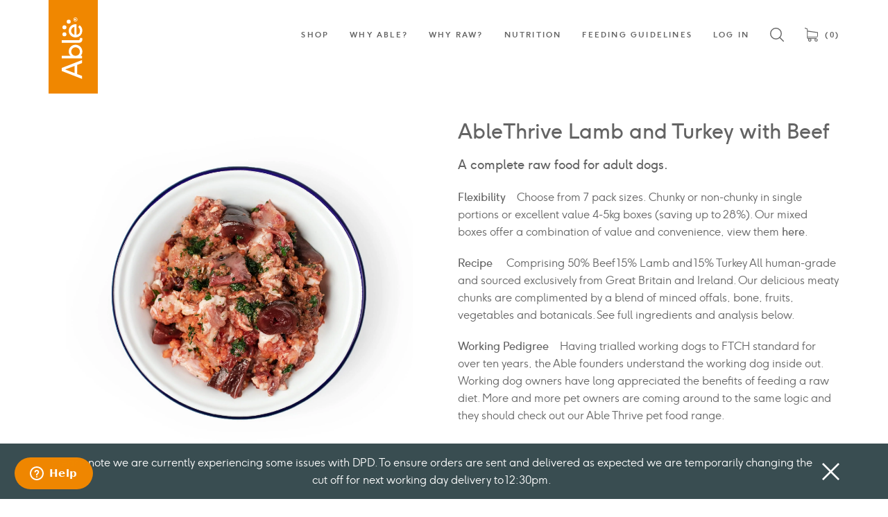

--- FILE ---
content_type: text/html; charset=utf-8
request_url: https://www.able.dog/products/ablethrive-lamb-and-turkey-with-beef
body_size: 29854
content:
<!doctype html>
<html
  lang="en"
  
>
  <head>
    <meta charset="utf-8">
    <meta http-equiv="x-ua-compatible" content="ie=edge">
    <meta name="viewport" content="width=device-width, initial-scale=1, maximum-scale=1, user-scalable=0">
    <meta name="author" content="Field — digital design and branding agency">
    <meta name="format-detection" content="telephone=no">
    <meta name="theme-color" content="#f28700">
    <meta name="google-site-verification" content="nuk4orwpH4waNl4X7gOzE3cY44zi6KY2EojW3HM2k8Y"><link rel="canonical" href="https://www.able.dog/products/ablethrive-lamb-and-turkey-with-beef">
    <link rel="author" type="text/html" href="https://madebyfield.co.uk"><link rel="shortcut icon" type="image/png" href="//www.able.dog/cdn/shop/files/logo-square_32x32.png?v=1613536515">
      <link rel="icon" sizes="192x192" href="//www.able.dog/cdn/shop/files/logo-square_192x192.png?v=1613536515">
      <link rel="apple-touch-icon" href="//www.able.dog/cdn/shop/files/logo-square_192x192.png?v=1613536515"><link rel="dns-prefetch" href="//cdn.shopify.com">
    <link rel="dns-prefetch" href="//static.zdassets.com">
    <link rel="dns-prefetch" href="//api.instagram.com">
    <link rel="dns-prefetch" href="//scontent.cdninstagram.com">
    <link rel="dns-prefetch" href="//connect.facebook.com">
    <link rel="dns-prefetch" href="//chimpstatic.com">
    <link rel="dns-prefetch" href="//www.google-analytics.com">
    <link rel="dns-prefetch" href="//v.shopify.com">

    
      <link rel="stylesheet" href="//www.able.dog/cdn/shop/t/22/assets/main.css?v=152393662899928848941727180706">
    
    <noscript>
      <style>
        body {
          opacity: 1 !important;
        }
        .slider-placeholder {
          display: none;
        }
      </style>
    </noscript><title>AbleThrive Lamb and Turkey with Beef
    
&mdash; Able® Raw Dog Food</title><meta name="description" content="Flexibility    Choose from 7 pack sizes. Chunky or non-chunky in single portions or excellent value 4-5kg boxes (saving up to 28%). Our mixed boxes offer a combination of value and convenience, view them here. Recipe     Comprising 50% Beef 15% Lamb and 15% Turkey All human-grade and sourced exclusively from Great Brit">


<meta property="og:site_name" content="Able® Raw Dog Food">
<meta property="og:url" content="https://www.able.dog/products/ablethrive-lamb-and-turkey-with-beef">
<meta property="og:title" content="AbleThrive Lamb and Turkey with Beef">
<meta property="og:type" content="product">
<meta property="og:description" content="Flexibility    Choose from 7 pack sizes. Chunky or non-chunky in single portions or excellent value 4-5kg boxes (saving up to 28%). Our mixed boxes offer a combination of value and convenience, view them here. Recipe     Comprising 50% Beef 15% Lamb and 15% Turkey All human-grade and sourced exclusively from Great Brit"><meta property="product:availability" content="instock">
  <meta property="product:price:amount" content="26.64">
  <meta property="product:price:currency" content="GBP"><meta property="og:image" content="http://www.able.dog/cdn/shop/products/Able-Raw-Dog_Food-05_38ec0673-7402-4e27-858c-98e1e28fcda5.jpg?v=1707831561">
      <meta property="og:image:secure_url" content="https://www.able.dog/cdn/shop/products/Able-Raw-Dog_Food-05_38ec0673-7402-4e27-858c-98e1e28fcda5.jpg?v=1707831561">
      <meta property="og:image:width" content="1900">
      <meta property="og:image:height" content="1900">
      <meta property="og:image:alt" content="AbleThrive Lamb and Turkey with Beef">

<meta name="twitter:site" content="@ablerawdogfood">
<meta name="twitter:card" content="summary_large_image">
<meta name="twitter:title" content="AbleThrive Lamb and Turkey with Beef">
<meta name="twitter:description" content="Flexibility    Choose from 7 pack sizes. Chunky or non-chunky in single portions or excellent value 4-5kg boxes (saving up to 28%). Our mixed boxes offer a combination of value and convenience, view them here. Recipe     Comprising 50% Beef 15% Lamb and 15% Turkey All human-grade and sourced exclusively from Great Brit">


    <script>window.performance && window.performance.mark && window.performance.mark('shopify.content_for_header.start');</script><meta name="google-site-verification" content="nuk4orwpH4waNl4X7gOzE3cY44zi6KY2EojW3HM2k8Y">
<meta id="shopify-digital-wallet" name="shopify-digital-wallet" content="/5112660032/digital_wallets/dialog">
<meta name="shopify-checkout-api-token" content="40814e36af322836bbf16a4b4756c0d8">
<meta id="in-context-paypal-metadata" data-shop-id="5112660032" data-venmo-supported="false" data-environment="production" data-locale="en_US" data-paypal-v4="true" data-currency="GBP">
<link rel="alternate" type="application/json+oembed" href="https://www.able.dog/products/ablethrive-lamb-and-turkey-with-beef.oembed">
<script async="async" src="/checkouts/internal/preloads.js?locale=en-GB"></script>
<link rel="preconnect" href="https://shop.app" crossorigin="anonymous">
<script async="async" src="https://shop.app/checkouts/internal/preloads.js?locale=en-GB&shop_id=5112660032" crossorigin="anonymous"></script>
<script id="apple-pay-shop-capabilities" type="application/json">{"shopId":5112660032,"countryCode":"GB","currencyCode":"GBP","merchantCapabilities":["supports3DS"],"merchantId":"gid:\/\/shopify\/Shop\/5112660032","merchantName":"Able® Raw Dog Food","requiredBillingContactFields":["postalAddress","email"],"requiredShippingContactFields":["postalAddress","email"],"shippingType":"shipping","supportedNetworks":["visa","maestro","masterCard","amex","discover","elo"],"total":{"type":"pending","label":"Able® Raw Dog Food","amount":"1.00"},"shopifyPaymentsEnabled":true,"supportsSubscriptions":true}</script>
<script id="shopify-features" type="application/json">{"accessToken":"40814e36af322836bbf16a4b4756c0d8","betas":["rich-media-storefront-analytics"],"domain":"www.able.dog","predictiveSearch":true,"shopId":5112660032,"locale":"en"}</script>
<script>var Shopify = Shopify || {};
Shopify.shop = "ablerawfood.myshopify.com";
Shopify.locale = "en";
Shopify.currency = {"active":"GBP","rate":"1.0"};
Shopify.country = "GB";
Shopify.theme = {"name":"Made by Field — Production","id":134030164160,"schema_name":"Able®","schema_version":"1","theme_store_id":null,"role":"main"};
Shopify.theme.handle = "null";
Shopify.theme.style = {"id":null,"handle":null};
Shopify.cdnHost = "www.able.dog/cdn";
Shopify.routes = Shopify.routes || {};
Shopify.routes.root = "/";</script>
<script type="module">!function(o){(o.Shopify=o.Shopify||{}).modules=!0}(window);</script>
<script>!function(o){function n(){var o=[];function n(){o.push(Array.prototype.slice.apply(arguments))}return n.q=o,n}var t=o.Shopify=o.Shopify||{};t.loadFeatures=n(),t.autoloadFeatures=n()}(window);</script>
<script>
  window.ShopifyPay = window.ShopifyPay || {};
  window.ShopifyPay.apiHost = "shop.app\/pay";
  window.ShopifyPay.redirectState = null;
</script>
<script id="shop-js-analytics" type="application/json">{"pageType":"product"}</script>
<script defer="defer" async type="module" src="//www.able.dog/cdn/shopifycloud/shop-js/modules/v2/client.init-shop-cart-sync_C5BV16lS.en.esm.js"></script>
<script defer="defer" async type="module" src="//www.able.dog/cdn/shopifycloud/shop-js/modules/v2/chunk.common_CygWptCX.esm.js"></script>
<script type="module">
  await import("//www.able.dog/cdn/shopifycloud/shop-js/modules/v2/client.init-shop-cart-sync_C5BV16lS.en.esm.js");
await import("//www.able.dog/cdn/shopifycloud/shop-js/modules/v2/chunk.common_CygWptCX.esm.js");

  window.Shopify.SignInWithShop?.initShopCartSync?.({"fedCMEnabled":true,"windoidEnabled":true});

</script>
<script>
  window.Shopify = window.Shopify || {};
  if (!window.Shopify.featureAssets) window.Shopify.featureAssets = {};
  window.Shopify.featureAssets['shop-js'] = {"shop-cart-sync":["modules/v2/client.shop-cart-sync_ZFArdW7E.en.esm.js","modules/v2/chunk.common_CygWptCX.esm.js"],"init-fed-cm":["modules/v2/client.init-fed-cm_CmiC4vf6.en.esm.js","modules/v2/chunk.common_CygWptCX.esm.js"],"shop-button":["modules/v2/client.shop-button_tlx5R9nI.en.esm.js","modules/v2/chunk.common_CygWptCX.esm.js"],"shop-cash-offers":["modules/v2/client.shop-cash-offers_DOA2yAJr.en.esm.js","modules/v2/chunk.common_CygWptCX.esm.js","modules/v2/chunk.modal_D71HUcav.esm.js"],"init-windoid":["modules/v2/client.init-windoid_sURxWdc1.en.esm.js","modules/v2/chunk.common_CygWptCX.esm.js"],"shop-toast-manager":["modules/v2/client.shop-toast-manager_ClPi3nE9.en.esm.js","modules/v2/chunk.common_CygWptCX.esm.js"],"init-shop-email-lookup-coordinator":["modules/v2/client.init-shop-email-lookup-coordinator_B8hsDcYM.en.esm.js","modules/v2/chunk.common_CygWptCX.esm.js"],"init-shop-cart-sync":["modules/v2/client.init-shop-cart-sync_C5BV16lS.en.esm.js","modules/v2/chunk.common_CygWptCX.esm.js"],"avatar":["modules/v2/client.avatar_BTnouDA3.en.esm.js"],"pay-button":["modules/v2/client.pay-button_FdsNuTd3.en.esm.js","modules/v2/chunk.common_CygWptCX.esm.js"],"init-customer-accounts":["modules/v2/client.init-customer-accounts_DxDtT_ad.en.esm.js","modules/v2/client.shop-login-button_C5VAVYt1.en.esm.js","modules/v2/chunk.common_CygWptCX.esm.js","modules/v2/chunk.modal_D71HUcav.esm.js"],"init-shop-for-new-customer-accounts":["modules/v2/client.init-shop-for-new-customer-accounts_ChsxoAhi.en.esm.js","modules/v2/client.shop-login-button_C5VAVYt1.en.esm.js","modules/v2/chunk.common_CygWptCX.esm.js","modules/v2/chunk.modal_D71HUcav.esm.js"],"shop-login-button":["modules/v2/client.shop-login-button_C5VAVYt1.en.esm.js","modules/v2/chunk.common_CygWptCX.esm.js","modules/v2/chunk.modal_D71HUcav.esm.js"],"init-customer-accounts-sign-up":["modules/v2/client.init-customer-accounts-sign-up_CPSyQ0Tj.en.esm.js","modules/v2/client.shop-login-button_C5VAVYt1.en.esm.js","modules/v2/chunk.common_CygWptCX.esm.js","modules/v2/chunk.modal_D71HUcav.esm.js"],"shop-follow-button":["modules/v2/client.shop-follow-button_Cva4Ekp9.en.esm.js","modules/v2/chunk.common_CygWptCX.esm.js","modules/v2/chunk.modal_D71HUcav.esm.js"],"checkout-modal":["modules/v2/client.checkout-modal_BPM8l0SH.en.esm.js","modules/v2/chunk.common_CygWptCX.esm.js","modules/v2/chunk.modal_D71HUcav.esm.js"],"lead-capture":["modules/v2/client.lead-capture_Bi8yE_yS.en.esm.js","modules/v2/chunk.common_CygWptCX.esm.js","modules/v2/chunk.modal_D71HUcav.esm.js"],"shop-login":["modules/v2/client.shop-login_D6lNrXab.en.esm.js","modules/v2/chunk.common_CygWptCX.esm.js","modules/v2/chunk.modal_D71HUcav.esm.js"],"payment-terms":["modules/v2/client.payment-terms_CZxnsJam.en.esm.js","modules/v2/chunk.common_CygWptCX.esm.js","modules/v2/chunk.modal_D71HUcav.esm.js"]};
</script>
<script>(function() {
  var isLoaded = false;
  function asyncLoad() {
    if (isLoaded) return;
    isLoaded = true;
    var urls = ["https:\/\/chimpstatic.com\/mcjs-connected\/js\/users\/d970ebd02dfc011af030593bc\/0d98de51d7734b10680e5dfb5.js?shop=ablerawfood.myshopify.com","https:\/\/static.rechargecdn.com\/assets\/js\/widget.min.js?shop=ablerawfood.myshopify.com"];
    for (var i = 0; i < urls.length; i++) {
      var s = document.createElement('script');
      s.type = 'text/javascript';
      s.async = true;
      s.src = urls[i];
      var x = document.getElementsByTagName('script')[0];
      x.parentNode.insertBefore(s, x);
    }
  };
  if(window.attachEvent) {
    window.attachEvent('onload', asyncLoad);
  } else {
    window.addEventListener('load', asyncLoad, false);
  }
})();</script>
<script id="__st">var __st={"a":5112660032,"offset":0,"reqid":"b7732b41-0b9d-4703-a4b9-aa33c357a40f-1768780226","pageurl":"www.able.dog\/products\/ablethrive-lamb-and-turkey-with-beef","u":"78b9d846c23b","p":"product","rtyp":"product","rid":4363654594669};</script>
<script>window.ShopifyPaypalV4VisibilityTracking = true;</script>
<script id="captcha-bootstrap">!function(){'use strict';const t='contact',e='account',n='new_comment',o=[[t,t],['blogs',n],['comments',n],[t,'customer']],c=[[e,'customer_login'],[e,'guest_login'],[e,'recover_customer_password'],[e,'create_customer']],r=t=>t.map((([t,e])=>`form[action*='/${t}']:not([data-nocaptcha='true']) input[name='form_type'][value='${e}']`)).join(','),a=t=>()=>t?[...document.querySelectorAll(t)].map((t=>t.form)):[];function s(){const t=[...o],e=r(t);return a(e)}const i='password',u='form_key',d=['recaptcha-v3-token','g-recaptcha-response','h-captcha-response',i],f=()=>{try{return window.sessionStorage}catch{return}},m='__shopify_v',_=t=>t.elements[u];function p(t,e,n=!1){try{const o=window.sessionStorage,c=JSON.parse(o.getItem(e)),{data:r}=function(t){const{data:e,action:n}=t;return t[m]||n?{data:e,action:n}:{data:t,action:n}}(c);for(const[e,n]of Object.entries(r))t.elements[e]&&(t.elements[e].value=n);n&&o.removeItem(e)}catch(o){console.error('form repopulation failed',{error:o})}}const l='form_type',E='cptcha';function T(t){t.dataset[E]=!0}const w=window,h=w.document,L='Shopify',v='ce_forms',y='captcha';let A=!1;((t,e)=>{const n=(g='f06e6c50-85a8-45c8-87d0-21a2b65856fe',I='https://cdn.shopify.com/shopifycloud/storefront-forms-hcaptcha/ce_storefront_forms_captcha_hcaptcha.v1.5.2.iife.js',D={infoText:'Protected by hCaptcha',privacyText:'Privacy',termsText:'Terms'},(t,e,n)=>{const o=w[L][v],c=o.bindForm;if(c)return c(t,g,e,D).then(n);var r;o.q.push([[t,g,e,D],n]),r=I,A||(h.body.append(Object.assign(h.createElement('script'),{id:'captcha-provider',async:!0,src:r})),A=!0)});var g,I,D;w[L]=w[L]||{},w[L][v]=w[L][v]||{},w[L][v].q=[],w[L][y]=w[L][y]||{},w[L][y].protect=function(t,e){n(t,void 0,e),T(t)},Object.freeze(w[L][y]),function(t,e,n,w,h,L){const[v,y,A,g]=function(t,e,n){const i=e?o:[],u=t?c:[],d=[...i,...u],f=r(d),m=r(i),_=r(d.filter((([t,e])=>n.includes(e))));return[a(f),a(m),a(_),s()]}(w,h,L),I=t=>{const e=t.target;return e instanceof HTMLFormElement?e:e&&e.form},D=t=>v().includes(t);t.addEventListener('submit',(t=>{const e=I(t);if(!e)return;const n=D(e)&&!e.dataset.hcaptchaBound&&!e.dataset.recaptchaBound,o=_(e),c=g().includes(e)&&(!o||!o.value);(n||c)&&t.preventDefault(),c&&!n&&(function(t){try{if(!f())return;!function(t){const e=f();if(!e)return;const n=_(t);if(!n)return;const o=n.value;o&&e.removeItem(o)}(t);const e=Array.from(Array(32),(()=>Math.random().toString(36)[2])).join('');!function(t,e){_(t)||t.append(Object.assign(document.createElement('input'),{type:'hidden',name:u})),t.elements[u].value=e}(t,e),function(t,e){const n=f();if(!n)return;const o=[...t.querySelectorAll(`input[type='${i}']`)].map((({name:t})=>t)),c=[...d,...o],r={};for(const[a,s]of new FormData(t).entries())c.includes(a)||(r[a]=s);n.setItem(e,JSON.stringify({[m]:1,action:t.action,data:r}))}(t,e)}catch(e){console.error('failed to persist form',e)}}(e),e.submit())}));const S=(t,e)=>{t&&!t.dataset[E]&&(n(t,e.some((e=>e===t))),T(t))};for(const o of['focusin','change'])t.addEventListener(o,(t=>{const e=I(t);D(e)&&S(e,y())}));const B=e.get('form_key'),M=e.get(l),P=B&&M;t.addEventListener('DOMContentLoaded',(()=>{const t=y();if(P)for(const e of t)e.elements[l].value===M&&p(e,B);[...new Set([...A(),...v().filter((t=>'true'===t.dataset.shopifyCaptcha))])].forEach((e=>S(e,t)))}))}(h,new URLSearchParams(w.location.search),n,t,e,['guest_login'])})(!0,!1)}();</script>
<script integrity="sha256-4kQ18oKyAcykRKYeNunJcIwy7WH5gtpwJnB7kiuLZ1E=" data-source-attribution="shopify.loadfeatures" defer="defer" src="//www.able.dog/cdn/shopifycloud/storefront/assets/storefront/load_feature-a0a9edcb.js" crossorigin="anonymous"></script>
<script crossorigin="anonymous" defer="defer" src="//www.able.dog/cdn/shopifycloud/storefront/assets/shopify_pay/storefront-65b4c6d7.js?v=20250812"></script>
<script data-source-attribution="shopify.dynamic_checkout.dynamic.init">var Shopify=Shopify||{};Shopify.PaymentButton=Shopify.PaymentButton||{isStorefrontPortableWallets:!0,init:function(){window.Shopify.PaymentButton.init=function(){};var t=document.createElement("script");t.src="https://www.able.dog/cdn/shopifycloud/portable-wallets/latest/portable-wallets.en.js",t.type="module",document.head.appendChild(t)}};
</script>
<script data-source-attribution="shopify.dynamic_checkout.buyer_consent">
  function portableWalletsHideBuyerConsent(e){var t=document.getElementById("shopify-buyer-consent"),n=document.getElementById("shopify-subscription-policy-button");t&&n&&(t.classList.add("hidden"),t.setAttribute("aria-hidden","true"),n.removeEventListener("click",e))}function portableWalletsShowBuyerConsent(e){var t=document.getElementById("shopify-buyer-consent"),n=document.getElementById("shopify-subscription-policy-button");t&&n&&(t.classList.remove("hidden"),t.removeAttribute("aria-hidden"),n.addEventListener("click",e))}window.Shopify?.PaymentButton&&(window.Shopify.PaymentButton.hideBuyerConsent=portableWalletsHideBuyerConsent,window.Shopify.PaymentButton.showBuyerConsent=portableWalletsShowBuyerConsent);
</script>
<script data-source-attribution="shopify.dynamic_checkout.cart.bootstrap">document.addEventListener("DOMContentLoaded",(function(){function t(){return document.querySelector("shopify-accelerated-checkout-cart, shopify-accelerated-checkout")}if(t())Shopify.PaymentButton.init();else{new MutationObserver((function(e,n){t()&&(Shopify.PaymentButton.init(),n.disconnect())})).observe(document.body,{childList:!0,subtree:!0})}}));
</script>
<link id="shopify-accelerated-checkout-styles" rel="stylesheet" media="screen" href="https://www.able.dog/cdn/shopifycloud/portable-wallets/latest/accelerated-checkout-backwards-compat.css" crossorigin="anonymous">
<style id="shopify-accelerated-checkout-cart">
        #shopify-buyer-consent {
  margin-top: 1em;
  display: inline-block;
  width: 100%;
}

#shopify-buyer-consent.hidden {
  display: none;
}

#shopify-subscription-policy-button {
  background: none;
  border: none;
  padding: 0;
  text-decoration: underline;
  font-size: inherit;
  cursor: pointer;
}

#shopify-subscription-policy-button::before {
  box-shadow: none;
}

      </style>

<script>window.performance && window.performance.mark && window.performance.mark('shopify.content_for_header.end');</script>

    <script type="text/javascript">
      window.smartlook ||
        (function (d) {
          var o = (smartlook = function () {
              o.api.push(arguments);
            }),
            h = d.getElementsByTagName('head')[0];
          var c = d.createElement('script');
          o.api = new Array();
          c.async = true;
          c.type = 'text/javascript';
          c.charset = 'utf-8';
          c.src = 'https://rec.smartlook.com/recorder.js';
          h.appendChild(c);
        })(document);
      smartlook('init', 'fd65f5e0d21983f324f91086b15f404273d84711');
    </script>

    <script
      id="ze-snippet"
      src="https://static.zdassets.com/ekr/snippet.js?key=2bbbd6e5-a5a6-4723-8042-ca042a37b273"
    ></script>
    <script>
      (function (w, d, t, r, u) {
        var f, n, i;
        (w[u] = w[u] || []),
          (f = function () {
            var o = { ti: '25052352' };
            (o.q = w[u]), (w[u] = new UET(o)), w[u].push('pageLoad');
          }),
          (n = d.createElement(t)),
          (n.src = r),
          (n.async = 1),
          (n.onload = n.onreadystatechange =
            function () {
              var s = this.readyState;
              (s && s !== 'loaded' && s !== 'complete') || (f(), (n.onload = n.onreadystatechange = null));
            }),
          (i = d.getElementsByTagName(t)[0]),
          i.parentNode.insertBefore(n, i);
      })(window, document, 'script', '//bat.bing.com/bat.js', 'uetq');
    </script>
  <link href="https://monorail-edge.shopifysvc.com" rel="dns-prefetch">
<script>(function(){if ("sendBeacon" in navigator && "performance" in window) {try {var session_token_from_headers = performance.getEntriesByType('navigation')[0].serverTiming.find(x => x.name == '_s').description;} catch {var session_token_from_headers = undefined;}var session_cookie_matches = document.cookie.match(/_shopify_s=([^;]*)/);var session_token_from_cookie = session_cookie_matches && session_cookie_matches.length === 2 ? session_cookie_matches[1] : "";var session_token = session_token_from_headers || session_token_from_cookie || "";function handle_abandonment_event(e) {var entries = performance.getEntries().filter(function(entry) {return /monorail-edge.shopifysvc.com/.test(entry.name);});if (!window.abandonment_tracked && entries.length === 0) {window.abandonment_tracked = true;var currentMs = Date.now();var navigation_start = performance.timing.navigationStart;var payload = {shop_id: 5112660032,url: window.location.href,navigation_start,duration: currentMs - navigation_start,session_token,page_type: "product"};window.navigator.sendBeacon("https://monorail-edge.shopifysvc.com/v1/produce", JSON.stringify({schema_id: "online_store_buyer_site_abandonment/1.1",payload: payload,metadata: {event_created_at_ms: currentMs,event_sent_at_ms: currentMs}}));}}window.addEventListener('pagehide', handle_abandonment_event);}}());</script>
<script id="web-pixels-manager-setup">(function e(e,d,r,n,o){if(void 0===o&&(o={}),!Boolean(null===(a=null===(i=window.Shopify)||void 0===i?void 0:i.analytics)||void 0===a?void 0:a.replayQueue)){var i,a;window.Shopify=window.Shopify||{};var t=window.Shopify;t.analytics=t.analytics||{};var s=t.analytics;s.replayQueue=[],s.publish=function(e,d,r){return s.replayQueue.push([e,d,r]),!0};try{self.performance.mark("wpm:start")}catch(e){}var l=function(){var e={modern:/Edge?\/(1{2}[4-9]|1[2-9]\d|[2-9]\d{2}|\d{4,})\.\d+(\.\d+|)|Firefox\/(1{2}[4-9]|1[2-9]\d|[2-9]\d{2}|\d{4,})\.\d+(\.\d+|)|Chrom(ium|e)\/(9{2}|\d{3,})\.\d+(\.\d+|)|(Maci|X1{2}).+ Version\/(15\.\d+|(1[6-9]|[2-9]\d|\d{3,})\.\d+)([,.]\d+|)( \(\w+\)|)( Mobile\/\w+|) Safari\/|Chrome.+OPR\/(9{2}|\d{3,})\.\d+\.\d+|(CPU[ +]OS|iPhone[ +]OS|CPU[ +]iPhone|CPU IPhone OS|CPU iPad OS)[ +]+(15[._]\d+|(1[6-9]|[2-9]\d|\d{3,})[._]\d+)([._]\d+|)|Android:?[ /-](13[3-9]|1[4-9]\d|[2-9]\d{2}|\d{4,})(\.\d+|)(\.\d+|)|Android.+Firefox\/(13[5-9]|1[4-9]\d|[2-9]\d{2}|\d{4,})\.\d+(\.\d+|)|Android.+Chrom(ium|e)\/(13[3-9]|1[4-9]\d|[2-9]\d{2}|\d{4,})\.\d+(\.\d+|)|SamsungBrowser\/([2-9]\d|\d{3,})\.\d+/,legacy:/Edge?\/(1[6-9]|[2-9]\d|\d{3,})\.\d+(\.\d+|)|Firefox\/(5[4-9]|[6-9]\d|\d{3,})\.\d+(\.\d+|)|Chrom(ium|e)\/(5[1-9]|[6-9]\d|\d{3,})\.\d+(\.\d+|)([\d.]+$|.*Safari\/(?![\d.]+ Edge\/[\d.]+$))|(Maci|X1{2}).+ Version\/(10\.\d+|(1[1-9]|[2-9]\d|\d{3,})\.\d+)([,.]\d+|)( \(\w+\)|)( Mobile\/\w+|) Safari\/|Chrome.+OPR\/(3[89]|[4-9]\d|\d{3,})\.\d+\.\d+|(CPU[ +]OS|iPhone[ +]OS|CPU[ +]iPhone|CPU IPhone OS|CPU iPad OS)[ +]+(10[._]\d+|(1[1-9]|[2-9]\d|\d{3,})[._]\d+)([._]\d+|)|Android:?[ /-](13[3-9]|1[4-9]\d|[2-9]\d{2}|\d{4,})(\.\d+|)(\.\d+|)|Mobile Safari.+OPR\/([89]\d|\d{3,})\.\d+\.\d+|Android.+Firefox\/(13[5-9]|1[4-9]\d|[2-9]\d{2}|\d{4,})\.\d+(\.\d+|)|Android.+Chrom(ium|e)\/(13[3-9]|1[4-9]\d|[2-9]\d{2}|\d{4,})\.\d+(\.\d+|)|Android.+(UC? ?Browser|UCWEB|U3)[ /]?(15\.([5-9]|\d{2,})|(1[6-9]|[2-9]\d|\d{3,})\.\d+)\.\d+|SamsungBrowser\/(5\.\d+|([6-9]|\d{2,})\.\d+)|Android.+MQ{2}Browser\/(14(\.(9|\d{2,})|)|(1[5-9]|[2-9]\d|\d{3,})(\.\d+|))(\.\d+|)|K[Aa][Ii]OS\/(3\.\d+|([4-9]|\d{2,})\.\d+)(\.\d+|)/},d=e.modern,r=e.legacy,n=navigator.userAgent;return n.match(d)?"modern":n.match(r)?"legacy":"unknown"}(),u="modern"===l?"modern":"legacy",c=(null!=n?n:{modern:"",legacy:""})[u],f=function(e){return[e.baseUrl,"/wpm","/b",e.hashVersion,"modern"===e.buildTarget?"m":"l",".js"].join("")}({baseUrl:d,hashVersion:r,buildTarget:u}),m=function(e){var d=e.version,r=e.bundleTarget,n=e.surface,o=e.pageUrl,i=e.monorailEndpoint;return{emit:function(e){var a=e.status,t=e.errorMsg,s=(new Date).getTime(),l=JSON.stringify({metadata:{event_sent_at_ms:s},events:[{schema_id:"web_pixels_manager_load/3.1",payload:{version:d,bundle_target:r,page_url:o,status:a,surface:n,error_msg:t},metadata:{event_created_at_ms:s}}]});if(!i)return console&&console.warn&&console.warn("[Web Pixels Manager] No Monorail endpoint provided, skipping logging."),!1;try{return self.navigator.sendBeacon.bind(self.navigator)(i,l)}catch(e){}var u=new XMLHttpRequest;try{return u.open("POST",i,!0),u.setRequestHeader("Content-Type","text/plain"),u.send(l),!0}catch(e){return console&&console.warn&&console.warn("[Web Pixels Manager] Got an unhandled error while logging to Monorail."),!1}}}}({version:r,bundleTarget:l,surface:e.surface,pageUrl:self.location.href,monorailEndpoint:e.monorailEndpoint});try{o.browserTarget=l,function(e){var d=e.src,r=e.async,n=void 0===r||r,o=e.onload,i=e.onerror,a=e.sri,t=e.scriptDataAttributes,s=void 0===t?{}:t,l=document.createElement("script"),u=document.querySelector("head"),c=document.querySelector("body");if(l.async=n,l.src=d,a&&(l.integrity=a,l.crossOrigin="anonymous"),s)for(var f in s)if(Object.prototype.hasOwnProperty.call(s,f))try{l.dataset[f]=s[f]}catch(e){}if(o&&l.addEventListener("load",o),i&&l.addEventListener("error",i),u)u.appendChild(l);else{if(!c)throw new Error("Did not find a head or body element to append the script");c.appendChild(l)}}({src:f,async:!0,onload:function(){if(!function(){var e,d;return Boolean(null===(d=null===(e=window.Shopify)||void 0===e?void 0:e.analytics)||void 0===d?void 0:d.initialized)}()){var d=window.webPixelsManager.init(e)||void 0;if(d){var r=window.Shopify.analytics;r.replayQueue.forEach((function(e){var r=e[0],n=e[1],o=e[2];d.publishCustomEvent(r,n,o)})),r.replayQueue=[],r.publish=d.publishCustomEvent,r.visitor=d.visitor,r.initialized=!0}}},onerror:function(){return m.emit({status:"failed",errorMsg:"".concat(f," has failed to load")})},sri:function(e){var d=/^sha384-[A-Za-z0-9+/=]+$/;return"string"==typeof e&&d.test(e)}(c)?c:"",scriptDataAttributes:o}),m.emit({status:"loading"})}catch(e){m.emit({status:"failed",errorMsg:(null==e?void 0:e.message)||"Unknown error"})}}})({shopId: 5112660032,storefrontBaseUrl: "https://www.able.dog",extensionsBaseUrl: "https://extensions.shopifycdn.com/cdn/shopifycloud/web-pixels-manager",monorailEndpoint: "https://monorail-edge.shopifysvc.com/unstable/produce_batch",surface: "storefront-renderer",enabledBetaFlags: ["2dca8a86"],webPixelsConfigList: [{"id":"870711678","configuration":"{\"config\":\"{\\\"pixel_id\\\":\\\"G-3NQJSH45V5\\\",\\\"target_country\\\":\\\"GB\\\",\\\"gtag_events\\\":[{\\\"type\\\":\\\"purchase\\\",\\\"action_label\\\":\\\"G-3NQJSH45V5\\\"},{\\\"type\\\":\\\"page_view\\\",\\\"action_label\\\":\\\"G-3NQJSH45V5\\\"},{\\\"type\\\":\\\"view_item\\\",\\\"action_label\\\":\\\"G-3NQJSH45V5\\\"},{\\\"type\\\":\\\"search\\\",\\\"action_label\\\":\\\"G-3NQJSH45V5\\\"},{\\\"type\\\":\\\"add_to_cart\\\",\\\"action_label\\\":\\\"G-3NQJSH45V5\\\"},{\\\"type\\\":\\\"begin_checkout\\\",\\\"action_label\\\":\\\"G-3NQJSH45V5\\\"},{\\\"type\\\":\\\"add_payment_info\\\",\\\"action_label\\\":\\\"G-3NQJSH45V5\\\"}],\\\"enable_monitoring_mode\\\":false}\"}","eventPayloadVersion":"v1","runtimeContext":"OPEN","scriptVersion":"b2a88bafab3e21179ed38636efcd8a93","type":"APP","apiClientId":1780363,"privacyPurposes":[],"dataSharingAdjustments":{"protectedCustomerApprovalScopes":["read_customer_address","read_customer_email","read_customer_name","read_customer_personal_data","read_customer_phone"]}},{"id":"221249728","configuration":"{\"pixel_id\":\"705112229883965\",\"pixel_type\":\"facebook_pixel\",\"metaapp_system_user_token\":\"-\"}","eventPayloadVersion":"v1","runtimeContext":"OPEN","scriptVersion":"ca16bc87fe92b6042fbaa3acc2fbdaa6","type":"APP","apiClientId":2329312,"privacyPurposes":["ANALYTICS","MARKETING","SALE_OF_DATA"],"dataSharingAdjustments":{"protectedCustomerApprovalScopes":["read_customer_address","read_customer_email","read_customer_name","read_customer_personal_data","read_customer_phone"]}},{"id":"shopify-app-pixel","configuration":"{}","eventPayloadVersion":"v1","runtimeContext":"STRICT","scriptVersion":"0450","apiClientId":"shopify-pixel","type":"APP","privacyPurposes":["ANALYTICS","MARKETING"]},{"id":"shopify-custom-pixel","eventPayloadVersion":"v1","runtimeContext":"LAX","scriptVersion":"0450","apiClientId":"shopify-pixel","type":"CUSTOM","privacyPurposes":["ANALYTICS","MARKETING"]}],isMerchantRequest: false,initData: {"shop":{"name":"Able® Raw Dog Food","paymentSettings":{"currencyCode":"GBP"},"myshopifyDomain":"ablerawfood.myshopify.com","countryCode":"GB","storefrontUrl":"https:\/\/www.able.dog"},"customer":null,"cart":null,"checkout":null,"productVariants":[{"price":{"amount":27.97,"currencyCode":"GBP"},"product":{"title":"AbleThrive Lamb and Turkey with Beef","vendor":"Able® Raw Dog Food","id":"4363654594669","untranslatedTitle":"AbleThrive Lamb and Turkey with Beef","url":"\/products\/ablethrive-lamb-and-turkey-with-beef","type":"Adult"},"id":"31235175645293","image":{"src":"\/\/www.able.dog\/cdn\/shop\/products\/Able-Raw-Dog_Food-05_38ec0673-7402-4e27-858c-98e1e28fcda5.jpg?v=1707831561"},"sku":"LTB150","title":"150g x 28 packs (4.2kg)","untranslatedTitle":"150g x 28 packs (4.2kg)"},{"price":{"amount":26.64,"currencyCode":"GBP"},"product":{"title":"AbleThrive Lamb and Turkey with Beef","vendor":"Able® Raw Dog Food","id":"4363654594669","untranslatedTitle":"AbleThrive Lamb and Turkey with Beef","url":"\/products\/ablethrive-lamb-and-turkey-with-beef","type":"Adult"},"id":"43548455338176","image":{"src":"\/\/www.able.dog\/cdn\/shop\/products\/Able-Raw-Dog_Food-05_38ec0673-7402-4e27-858c-98e1e28fcda5.jpg?v=1707831561"},"sku":"LTB200","title":"200g x 20 packs (4kg)","untranslatedTitle":"200g x 20 packs (4kg)"},{"price":{"amount":29.97,"currencyCode":"GBP"},"product":{"title":"AbleThrive Lamb and Turkey with Beef","vendor":"Able® Raw Dog Food","id":"4363654594669","untranslatedTitle":"AbleThrive Lamb and Turkey with Beef","url":"\/products\/ablethrive-lamb-and-turkey-with-beef","type":"Adult"},"id":"43548455370944","image":{"src":"\/\/www.able.dog\/cdn\/shop\/products\/Able-Raw-Dog_Food-05_38ec0673-7402-4e27-858c-98e1e28fcda5.jpg?v=1707831561"},"sku":"LTB250","title":"250g x 18 packs (4.5kg)","untranslatedTitle":"250g x 18 packs (4.5kg)"},{"price":{"amount":31.97,"currencyCode":"GBP"},"product":{"title":"AbleThrive Lamb and Turkey with Beef","vendor":"Able® Raw Dog Food","id":"4363654594669","untranslatedTitle":"AbleThrive Lamb and Turkey with Beef","url":"\/products\/ablethrive-lamb-and-turkey-with-beef","type":"Adult"},"id":"43548455436480","image":{"src":"\/\/www.able.dog\/cdn\/shop\/products\/Able-Raw-Dog_Food-05_38ec0673-7402-4e27-858c-98e1e28fcda5.jpg?v=1707831561"},"sku":"LTB300","title":"300g x 16 packs (4.8kg)","untranslatedTitle":"300g x 16 packs (4.8kg)"},{"price":{"amount":27.97,"currencyCode":"GBP"},"product":{"title":"AbleThrive Lamb and Turkey with Beef","vendor":"Able® Raw Dog Food","id":"4363654594669","untranslatedTitle":"AbleThrive Lamb and Turkey with Beef","url":"\/products\/ablethrive-lamb-and-turkey-with-beef","type":"Adult"},"id":"43548455534784","image":{"src":"\/\/www.able.dog\/cdn\/shop\/products\/Able-Raw-Dog_Food-05_38ec0673-7402-4e27-858c-98e1e28fcda5.jpg?v=1707831561"},"sku":"LTB350","title":"350g x 12 packs (4.2kg)","untranslatedTitle":"350g x 12 packs (4.2kg)"},{"price":{"amount":31.97,"currencyCode":"GBP"},"product":{"title":"AbleThrive Lamb and Turkey with Beef","vendor":"Able® Raw Dog Food","id":"4363654594669","untranslatedTitle":"AbleThrive Lamb and Turkey with Beef","url":"\/products\/ablethrive-lamb-and-turkey-with-beef","type":"Adult"},"id":"43548455567552","image":{"src":"\/\/www.able.dog\/cdn\/shop\/products\/Able-Raw-Dog_Food-05_38ec0673-7402-4e27-858c-98e1e28fcda5.jpg?v=1707831561"},"sku":"LTB400","title":"400g x 12 packs (4.8kg)","untranslatedTitle":"400g x 12 packs (4.8kg)"},{"price":{"amount":33.3,"currencyCode":"GBP"},"product":{"title":"AbleThrive Lamb and Turkey with Beef","vendor":"Able® Raw Dog Food","id":"4363654594669","untranslatedTitle":"AbleThrive Lamb and Turkey with Beef","url":"\/products\/ablethrive-lamb-and-turkey-with-beef","type":"Adult"},"id":"43548455600320","image":{"src":"\/\/www.able.dog\/cdn\/shop\/products\/Able-Raw-Dog_Food-05_38ec0673-7402-4e27-858c-98e1e28fcda5.jpg?v=1707831561"},"sku":"LTB500","title":"500g x 10 packs (5kg)","untranslatedTitle":"500g x 10 packs (5kg)"}],"purchasingCompany":null},},"https://www.able.dog/cdn","fcfee988w5aeb613cpc8e4bc33m6693e112",{"modern":"","legacy":""},{"shopId":"5112660032","storefrontBaseUrl":"https:\/\/www.able.dog","extensionBaseUrl":"https:\/\/extensions.shopifycdn.com\/cdn\/shopifycloud\/web-pixels-manager","surface":"storefront-renderer","enabledBetaFlags":"[\"2dca8a86\"]","isMerchantRequest":"false","hashVersion":"fcfee988w5aeb613cpc8e4bc33m6693e112","publish":"custom","events":"[[\"page_viewed\",{}],[\"product_viewed\",{\"productVariant\":{\"price\":{\"amount\":27.97,\"currencyCode\":\"GBP\"},\"product\":{\"title\":\"AbleThrive Lamb and Turkey with Beef\",\"vendor\":\"Able® Raw Dog Food\",\"id\":\"4363654594669\",\"untranslatedTitle\":\"AbleThrive Lamb and Turkey with Beef\",\"url\":\"\/products\/ablethrive-lamb-and-turkey-with-beef\",\"type\":\"Adult\"},\"id\":\"31235175645293\",\"image\":{\"src\":\"\/\/www.able.dog\/cdn\/shop\/products\/Able-Raw-Dog_Food-05_38ec0673-7402-4e27-858c-98e1e28fcda5.jpg?v=1707831561\"},\"sku\":\"LTB150\",\"title\":\"150g x 28 packs (4.2kg)\",\"untranslatedTitle\":\"150g x 28 packs (4.2kg)\"}}]]"});</script><script>
  window.ShopifyAnalytics = window.ShopifyAnalytics || {};
  window.ShopifyAnalytics.meta = window.ShopifyAnalytics.meta || {};
  window.ShopifyAnalytics.meta.currency = 'GBP';
  var meta = {"product":{"id":4363654594669,"gid":"gid:\/\/shopify\/Product\/4363654594669","vendor":"Able® Raw Dog Food","type":"Adult","handle":"ablethrive-lamb-and-turkey-with-beef","variants":[{"id":31235175645293,"price":2797,"name":"AbleThrive Lamb and Turkey with Beef - 150g x 28 packs (4.2kg)","public_title":"150g x 28 packs (4.2kg)","sku":"LTB150"},{"id":43548455338176,"price":2664,"name":"AbleThrive Lamb and Turkey with Beef - 200g x 20 packs (4kg)","public_title":"200g x 20 packs (4kg)","sku":"LTB200"},{"id":43548455370944,"price":2997,"name":"AbleThrive Lamb and Turkey with Beef - 250g x 18 packs (4.5kg)","public_title":"250g x 18 packs (4.5kg)","sku":"LTB250"},{"id":43548455436480,"price":3197,"name":"AbleThrive Lamb and Turkey with Beef - 300g x 16 packs (4.8kg)","public_title":"300g x 16 packs (4.8kg)","sku":"LTB300"},{"id":43548455534784,"price":2797,"name":"AbleThrive Lamb and Turkey with Beef - 350g x 12 packs (4.2kg)","public_title":"350g x 12 packs (4.2kg)","sku":"LTB350"},{"id":43548455567552,"price":3197,"name":"AbleThrive Lamb and Turkey with Beef - 400g x 12 packs (4.8kg)","public_title":"400g x 12 packs (4.8kg)","sku":"LTB400"},{"id":43548455600320,"price":3330,"name":"AbleThrive Lamb and Turkey with Beef - 500g x 10 packs (5kg)","public_title":"500g x 10 packs (5kg)","sku":"LTB500"}],"remote":false},"page":{"pageType":"product","resourceType":"product","resourceId":4363654594669,"requestId":"b7732b41-0b9d-4703-a4b9-aa33c357a40f-1768780226"}};
  for (var attr in meta) {
    window.ShopifyAnalytics.meta[attr] = meta[attr];
  }
</script>
<script class="analytics">
  (function () {
    var customDocumentWrite = function(content) {
      var jquery = null;

      if (window.jQuery) {
        jquery = window.jQuery;
      } else if (window.Checkout && window.Checkout.$) {
        jquery = window.Checkout.$;
      }

      if (jquery) {
        jquery('body').append(content);
      }
    };

    var hasLoggedConversion = function(token) {
      if (token) {
        return document.cookie.indexOf('loggedConversion=' + token) !== -1;
      }
      return false;
    }

    var setCookieIfConversion = function(token) {
      if (token) {
        var twoMonthsFromNow = new Date(Date.now());
        twoMonthsFromNow.setMonth(twoMonthsFromNow.getMonth() + 2);

        document.cookie = 'loggedConversion=' + token + '; expires=' + twoMonthsFromNow;
      }
    }

    var trekkie = window.ShopifyAnalytics.lib = window.trekkie = window.trekkie || [];
    if (trekkie.integrations) {
      return;
    }
    trekkie.methods = [
      'identify',
      'page',
      'ready',
      'track',
      'trackForm',
      'trackLink'
    ];
    trekkie.factory = function(method) {
      return function() {
        var args = Array.prototype.slice.call(arguments);
        args.unshift(method);
        trekkie.push(args);
        return trekkie;
      };
    };
    for (var i = 0; i < trekkie.methods.length; i++) {
      var key = trekkie.methods[i];
      trekkie[key] = trekkie.factory(key);
    }
    trekkie.load = function(config) {
      trekkie.config = config || {};
      trekkie.config.initialDocumentCookie = document.cookie;
      var first = document.getElementsByTagName('script')[0];
      var script = document.createElement('script');
      script.type = 'text/javascript';
      script.onerror = function(e) {
        var scriptFallback = document.createElement('script');
        scriptFallback.type = 'text/javascript';
        scriptFallback.onerror = function(error) {
                var Monorail = {
      produce: function produce(monorailDomain, schemaId, payload) {
        var currentMs = new Date().getTime();
        var event = {
          schema_id: schemaId,
          payload: payload,
          metadata: {
            event_created_at_ms: currentMs,
            event_sent_at_ms: currentMs
          }
        };
        return Monorail.sendRequest("https://" + monorailDomain + "/v1/produce", JSON.stringify(event));
      },
      sendRequest: function sendRequest(endpointUrl, payload) {
        // Try the sendBeacon API
        if (window && window.navigator && typeof window.navigator.sendBeacon === 'function' && typeof window.Blob === 'function' && !Monorail.isIos12()) {
          var blobData = new window.Blob([payload], {
            type: 'text/plain'
          });

          if (window.navigator.sendBeacon(endpointUrl, blobData)) {
            return true;
          } // sendBeacon was not successful

        } // XHR beacon

        var xhr = new XMLHttpRequest();

        try {
          xhr.open('POST', endpointUrl);
          xhr.setRequestHeader('Content-Type', 'text/plain');
          xhr.send(payload);
        } catch (e) {
          console.log(e);
        }

        return false;
      },
      isIos12: function isIos12() {
        return window.navigator.userAgent.lastIndexOf('iPhone; CPU iPhone OS 12_') !== -1 || window.navigator.userAgent.lastIndexOf('iPad; CPU OS 12_') !== -1;
      }
    };
    Monorail.produce('monorail-edge.shopifysvc.com',
      'trekkie_storefront_load_errors/1.1',
      {shop_id: 5112660032,
      theme_id: 134030164160,
      app_name: "storefront",
      context_url: window.location.href,
      source_url: "//www.able.dog/cdn/s/trekkie.storefront.cd680fe47e6c39ca5d5df5f0a32d569bc48c0f27.min.js"});

        };
        scriptFallback.async = true;
        scriptFallback.src = '//www.able.dog/cdn/s/trekkie.storefront.cd680fe47e6c39ca5d5df5f0a32d569bc48c0f27.min.js';
        first.parentNode.insertBefore(scriptFallback, first);
      };
      script.async = true;
      script.src = '//www.able.dog/cdn/s/trekkie.storefront.cd680fe47e6c39ca5d5df5f0a32d569bc48c0f27.min.js';
      first.parentNode.insertBefore(script, first);
    };
    trekkie.load(
      {"Trekkie":{"appName":"storefront","development":false,"defaultAttributes":{"shopId":5112660032,"isMerchantRequest":null,"themeId":134030164160,"themeCityHash":"6068896223339454483","contentLanguage":"en","currency":"GBP","eventMetadataId":"9431ce5d-702b-4e52-842f-f7e3f48de28e"},"isServerSideCookieWritingEnabled":true,"monorailRegion":"shop_domain","enabledBetaFlags":["65f19447"]},"Session Attribution":{},"S2S":{"facebookCapiEnabled":true,"source":"trekkie-storefront-renderer","apiClientId":580111}}
    );

    var loaded = false;
    trekkie.ready(function() {
      if (loaded) return;
      loaded = true;

      window.ShopifyAnalytics.lib = window.trekkie;

      var originalDocumentWrite = document.write;
      document.write = customDocumentWrite;
      try { window.ShopifyAnalytics.merchantGoogleAnalytics.call(this); } catch(error) {};
      document.write = originalDocumentWrite;

      window.ShopifyAnalytics.lib.page(null,{"pageType":"product","resourceType":"product","resourceId":4363654594669,"requestId":"b7732b41-0b9d-4703-a4b9-aa33c357a40f-1768780226","shopifyEmitted":true});

      var match = window.location.pathname.match(/checkouts\/(.+)\/(thank_you|post_purchase)/)
      var token = match? match[1]: undefined;
      if (!hasLoggedConversion(token)) {
        setCookieIfConversion(token);
        window.ShopifyAnalytics.lib.track("Viewed Product",{"currency":"GBP","variantId":31235175645293,"productId":4363654594669,"productGid":"gid:\/\/shopify\/Product\/4363654594669","name":"AbleThrive Lamb and Turkey with Beef - 150g x 28 packs (4.2kg)","price":"27.97","sku":"LTB150","brand":"Able® Raw Dog Food","variant":"150g x 28 packs (4.2kg)","category":"Adult","nonInteraction":true,"remote":false},undefined,undefined,{"shopifyEmitted":true});
      window.ShopifyAnalytics.lib.track("monorail:\/\/trekkie_storefront_viewed_product\/1.1",{"currency":"GBP","variantId":31235175645293,"productId":4363654594669,"productGid":"gid:\/\/shopify\/Product\/4363654594669","name":"AbleThrive Lamb and Turkey with Beef - 150g x 28 packs (4.2kg)","price":"27.97","sku":"LTB150","brand":"Able® Raw Dog Food","variant":"150g x 28 packs (4.2kg)","category":"Adult","nonInteraction":true,"remote":false,"referer":"https:\/\/www.able.dog\/products\/ablethrive-lamb-and-turkey-with-beef"});
      }
    });


        var eventsListenerScript = document.createElement('script');
        eventsListenerScript.async = true;
        eventsListenerScript.src = "//www.able.dog/cdn/shopifycloud/storefront/assets/shop_events_listener-3da45d37.js";
        document.getElementsByTagName('head')[0].appendChild(eventsListenerScript);

})();</script>
  <script>
  if (!window.ga || (window.ga && typeof window.ga !== 'function')) {
    window.ga = function ga() {
      (window.ga.q = window.ga.q || []).push(arguments);
      if (window.Shopify && window.Shopify.analytics && typeof window.Shopify.analytics.publish === 'function') {
        window.Shopify.analytics.publish("ga_stub_called", {}, {sendTo: "google_osp_migration"});
      }
      console.error("Shopify's Google Analytics stub called with:", Array.from(arguments), "\nSee https://help.shopify.com/manual/promoting-marketing/pixels/pixel-migration#google for more information.");
    };
    if (window.Shopify && window.Shopify.analytics && typeof window.Shopify.analytics.publish === 'function') {
      window.Shopify.analytics.publish("ga_stub_initialized", {}, {sendTo: "google_osp_migration"});
    }
  }
</script>
<script
  defer
  src="https://www.able.dog/cdn/shopifycloud/perf-kit/shopify-perf-kit-3.0.4.min.js"
  data-application="storefront-renderer"
  data-shop-id="5112660032"
  data-render-region="gcp-us-east1"
  data-page-type="product"
  data-theme-instance-id="134030164160"
  data-theme-name="Able®"
  data-theme-version="1"
  data-monorail-region="shop_domain"
  data-resource-timing-sampling-rate="10"
  data-shs="true"
  data-shs-beacon="true"
  data-shs-export-with-fetch="true"
  data-shs-logs-sample-rate="1"
  data-shs-beacon-endpoint="https://www.able.dog/api/collect"
></script>
</head>

  <body class="product">
    <div id="PageContainer">
      <main id="top">
        <div id="shopify-section-product" class="shopify-section">
<section class="top-banner">
  <div class="small wrapper">
    <div class="grid grid-desktop-2 grid-tablet-1 grid-mobile-1">
      
      
      <div class="product-slider">
        <div class="slider">
          
            
          <div>
            <div>
              <img src="//www.able.dog/cdn/shop/products/Able-Raw-Dog_Food-05_38ec0673-7402-4e27-858c-98e1e28fcda5.jpg?v=1707831561" alt="AbleThrive Lamb and Turkey with Beef">
            </div>
          </div>
          
        </div>
        <div class="slider-nav">
          
          <a href="javascript:;"><svg xmlns="http://www.w3.org/2000/svg" viewBox="0 0 50 50"><circle cx="25" cy="25" r="25"/></svg></a>
          
        </div>
      </div>
      
      
      <div class="product-intro" id="product">
        <h1 id="ProductType">AbleThrive Lamb and Turkey with Beef</h1>
        <p class="text-bold" id="DogType">
          A complete raw food for adult dogs.
        </p>
        
        
        
          
            <p class="p1"><span class="s1"><b>Flexibility  </b>  Choose from 7 pack sizes.<span class="Apple-converted-space"><span> </span></span>Chunky or non-chunky in single portions or excellent value 4-5kg boxes (saving up to 28%). Our mixed boxes offer a combination of value and convenience, view them <a href="https://www.able.dog/products/ablethrive-adult-mixed-pack"><span class="s2">here</span></a>.</span>
</p>
          
        
          
            
<p class="p1"><span class="s1"><b>Recipe</b>     Comprising 50% Beef 15% Lamb and 15% Turkey All human-grade and sourced exclusively from Great Britain and Ireland. Our delicious meaty chunks are complimented by a blend of minced offals, bone, fruits, vegetables and botanicals. See full ingredients and analysis below.</span>
</p>
          
        
          
            
<p class="p1"><b>Working Pedigree</b><span>    </span><span>Having trialled working dogs to FTCH standard for over ten years, the Able founders understand the working dog inside out. Working dog owners have long appreciated the benefits of feeding a raw diet. More and more pet owners are coming around to the same logic and they should check out our Able Thrive pet food range.</span>
</p>
          
        
          
        
        <p><small>Our single packs are individually weighed and labelled and are therefore more expensive than our boxes (where the whole box is weighed). Stated portion sizes within our boxes will vary and are averages.</small></p>
        <hr class="xs">
        <form action="/cart/add" data-productid="4363654594669" method="post">
          <div class="grid grid-mobile-flush grid-desktop-2 grid-tablet-2 grid-mobile-1">
            
            <div class="col-desktop-span-2 col-tablet-span-2" style="gap:10px;">
              <select name="id" data-productid="4363654594669" id="ProductSelect">
                
                <option 
                        
                        value="31235175645293">
                  150g x 28 packs (4.2kg)
                </option>
                
                <option 
                        
                        value="43548455338176">
                  200g x 20 packs (4kg)
                </option>
                
                <option 
                        
                        value="43548455370944">
                  250g x 18 packs (4.5kg)
                </option>
                
                <option 
                        
                        value="43548455436480">
                  300g x 16 packs (4.8kg)
                </option>
                
                <option 
                        
                        value="43548455534784">
                  350g x 12 packs (4.2kg)
                </option>
                
                <option 
                        
                        value="43548455567552">
                  400g x 12 packs (4.8kg)
                </option>
                
                <option 
                        
                        value="43548455600320">
                  500g x 10 packs (5kg)
                </option>
                
              </select>
            </div>
            <div class="text-center">
              <input type="number" name="quantity" value="1" min="1" max="1206">
            </div>
            <div class="text-center">
              <a href="#info" class="button secondary">More details</a>
            </div>
            <div class="text-center">
              <label id="PPContainer"><span class="money">£6.65</span>/kg</label>
            </div>
            <div class="text-center">
              <label>
                <a href="#calculator">
                  <svg enable-background="new 0 0 512 512" height="512" viewBox="0 0 512 512" width="512" xmlns="http://www.w3.org/2000/svg"><path d="m402.316 0h-292.632c-25.767 0-46.731 20.963-46.729 46.728v418.543c0 25.765 20.963 46.728 46.729 46.728h292.631c25.767 0 46.731-20.963 46.731-46.728v-418.543c-.001-25.765-20.963-46.728-46.73-46.728zm29.782 465.272c0 16.421-13.359 29.781-29.782 29.781h-292.632c-16.421 0-29.782-13.359-29.782-29.781v-418.544c0-16.421 13.36-29.781 29.782-29.781h292.632c16.421 0 29.782 13.359 29.782 29.781z"/><path d="m395.378 45.194h-278.756c-4.68 0-8.474 3.793-8.474 8.474v112.15c0 4.681 3.794 8.474 8.474 8.474h278.754c4.681 0 8.474-3.794 8.475-8.474v-112.15c0-4.681-3.794-8.474-8.473-8.474zm-8.474 112.15h-261.808v-95.202h261.807v95.202z"/><path d="m142.599 209.856h-10.869c-15.783 0-28.624 12.841-28.624 28.624v10.869c0 15.783 12.841 28.624 28.624 28.624h10.869c15.783 0 28.622-12.841 28.624-28.624v-10.869c-.001-15.783-12.841-28.624-28.624-28.624zm11.676 39.493c0 6.438-5.238 11.676-11.676 11.676h-10.869c-6.438 0-11.676-5.238-11.676-11.676v-10.869c0-6.438 5.238-11.676 11.676-11.676h10.869c6.438 0 11.676 5.238 11.676 11.676z"/><path d="m221.823 209.856h-10.869c-15.782 0-28.622 12.841-28.622 28.624v10.869c0 15.783 12.84 28.624 28.622 28.624h10.869c15.783 0 28.622-12.841 28.624-28.624v-10.869c-.001-15.783-12.841-28.624-28.624-28.624zm11.674 39.493c0 6.438-5.238 11.676-11.676 11.676h-10.869c-6.438 0-11.675-5.238-11.675-11.676v-10.869c0-6.438 5.237-11.676 11.675-11.676h10.869c6.438 0 11.676 5.238 11.676 11.676z"/><path d="m301.046 209.856h-10.869c-15.782 0-28.622 12.841-28.622 28.624v10.869c0 15.783 12.84 28.624 28.622 28.624h10.869c15.783 0 28.622-12.841 28.622-28.624v-10.869c.001-15.783-12.839-28.624-28.622-28.624zm11.674 39.493c0 6.438-5.237 11.676-11.675 11.676h-10.869c-6.438 0-11.675-5.238-11.675-11.676v-10.869c0-6.438 5.237-11.676 11.675-11.676h10.869c6.438 0 11.675 5.238 11.675 11.676z"/><path d="m380.27 209.856h-10.869c-15.783 0-28.624 12.841-28.624 28.624v10.869c0 15.783 12.841 28.624 28.624 28.624h10.869c15.783 0 28.622-12.841 28.624-28.624v-10.869c0-15.783-12.841-28.624-28.624-28.624zm11.676 39.493c0 6.438-5.238 11.676-11.676 11.676h-10.869c-6.438 0-11.676-5.238-11.676-11.676v-10.869c0-6.438 5.238-11.676 11.676-11.676h10.869c6.438 0 11.676 5.238 11.676 11.676z"/><path d="m142.599 295.141h-10.869c-15.783 0-28.624 12.841-28.624 28.624v10.869c0 15.783 12.841 28.624 28.624 28.624h10.869c15.783 0 28.622-12.841 28.624-28.624v-10.869c-.001-15.783-12.841-28.624-28.624-28.624zm11.676 39.493c0 6.438-5.238 11.676-11.676 11.676h-10.869c-6.438 0-11.676-5.238-11.676-11.676v-10.869c0-6.438 5.238-11.676 11.676-11.676h10.869c6.438 0 11.676 5.238 11.676 11.676z"/><path d="m221.823 295.141h-10.869c-15.782 0-28.622 12.841-28.622 28.624v10.869c0 15.783 12.84 28.624 28.622 28.624h10.869c15.783 0 28.622-12.841 28.624-28.624v-10.869c-.001-15.783-12.841-28.624-28.624-28.624zm11.674 39.493c0 6.438-5.238 11.676-11.676 11.676h-10.869c-6.438 0-11.675-5.238-11.675-11.676v-10.869c0-6.438 5.237-11.676 11.675-11.676h10.869c6.438 0 11.676 5.238 11.676 11.676z"/><path d="m301.046 295.141h-10.869c-15.782 0-28.622 12.841-28.622 28.624v10.869c0 15.783 12.84 28.624 28.622 28.624h10.869c15.783 0 28.622-12.841 28.622-28.624v-10.869c.001-15.783-12.839-28.624-28.622-28.624zm11.674 39.493c0 6.438-5.237 11.676-11.675 11.676h-10.869c-6.438 0-11.675-5.238-11.675-11.676v-10.869c0-6.438 5.237-11.676 11.675-11.676h10.869c6.438 0 11.675 5.238 11.675 11.676z"/><path d="m142.599 380.427h-10.869c-15.783 0-28.624 12.84-28.624 28.622v10.869c0 15.783 12.841 28.624 28.624 28.624h10.869c15.783 0 28.622-12.841 28.624-28.624v-10.869c-.001-15.783-12.841-28.622-28.624-28.622zm11.676 39.491c0 6.438-5.238 11.676-11.676 11.676h-10.869c-6.438 0-11.676-5.238-11.676-11.676v-10.869c0-6.437 5.238-11.675 11.676-11.675h10.869c6.438 0 11.676 5.238 11.676 11.675z"/><path d="m221.823 380.427h-10.869c-15.782 0-28.622 12.84-28.622 28.622v10.869c0 15.783 12.84 28.624 28.622 28.624h10.869c15.783 0 28.622-12.841 28.624-28.624v-10.869c-.001-15.783-12.841-28.622-28.624-28.622zm11.674 39.491c0 6.438-5.238 11.676-11.676 11.676h-10.869c-6.438 0-11.675-5.238-11.675-11.676v-10.869c0-6.437 5.237-11.675 11.675-11.675h10.869c6.438 0 11.676 5.238 11.676 11.675z"/><path d="m301.046 380.427h-10.869c-15.782 0-28.622 12.84-28.622 28.622v10.869c0 15.783 12.84 28.624 28.622 28.624h10.869c15.783 0 28.622-12.841 28.622-28.624v-10.869c.001-15.783-12.839-28.622-28.622-28.622zm11.674 39.491c0 6.438-5.237 11.676-11.675 11.676h-10.869c-6.438 0-11.675-5.238-11.675-11.676v-10.869c0-6.437 5.237-11.675 11.675-11.675h10.869c6.438 0 11.675 5.238 11.675 11.675z"/><path d="m380.27 295.14h-10.869c-15.783 0-28.624 12.841-28.624 28.624v96.155c0 15.783 12.841 28.624 28.624 28.624h10.869c15.783 0 28.622-12.841 28.624-28.624v-96.155c0-15.783-12.841-28.624-28.624-28.624zm11.676 124.78c0 6.438-5.238 11.676-11.676 11.676h-10.869c-6.438 0-11.676-5.238-11.676-11.676v-96.155c0-6.438 5.238-11.676 11.676-11.676h10.869c6.438 0 11.676 5.238 11.676 11.676z"/></svg>
                  Calculate portion size
                </a>
              </label>
            </div>
            
          </div>
          <div class="rc-widget-injection-parent"></div>
          <input type="submit"
                 name="add"
                 disabled="disabled"
                 value="Select options"
                 >
        </form>
      </div>
    </div>
  </div>
</section>

<section class="off-white" id="info">
  <div class="medium wrapper">
    <div class="grid grid-desktop-2 grid-tablet-1 grid-mobile-1">
      <div>
        <h2>Product details</h2>
        
<p>This recipe comprises 55% <span>beef, 10% lamb and</span><span> 15% turkey</span>, all human-grade and sourced exclusively from Great Britain and Ireland. Our delicious meaty chunks are complimented by a precise blend of minced offals, bone, fruits, vegetables and botanicals.</p>
<p>Kelp is added in precise quantities to meet the <strong>iodine</strong> requirements essential for proper thyroid function. Wheatgerm oil provides <strong>vitamin E</strong> and cod liver oil is added to provide <strong>vitamin D</strong>. <strong>Fibre</strong> is provided by flaxseed. Cranberries and blueberries are included in small quantities for their <b>antioxidant properties</b> and high levels of <b>vitamin C</b>.</p>
<p>The <strong>B-complex vitamins</strong> in the beef liver include B1 (<strong>thiamine</strong>), B2 (<strong>riboflavin</strong>), B3 (<strong>niacin</strong>), B5 (<strong>pantothenic acid</strong>), B6 (<strong>pyridoxine</strong>) and B9 (<strong>folic acid</strong>). These vitamins help break down carbohydrates, fats and proteins, which provide the body with energy.</p>

      </div>
      <div>
        <h2>Ingredients</h2>
        
<h4>Composition</h4>
<p>Beef 50% (including liver), lamb 10% (including bone), turkey 15%, carrot, butternut squash, broccoli, kale, flaxseed meal, kelp meal, cod liver oil, wheatgerm oil, cranberries, blueberries, turmeric, spirulina powder, green lipped mussel powder, chicory root powder, spinach powder, bilberry powder, gingko biloba powder.</p>
<h4>Analytical constituents</h4>
<p>Protein 13.1%<br>Crude fibres 1.67%<br>Crude fat 11%<br>Moisture content 61.7%<br>Incinerated residue 3.74%<br></p>
<p><strong>189 kcal per 100g</strong></p>
      </div>
    </div>
  </div>
  
  
  <script type="application/json">
    {"id":4363654594669,"title":"AbleThrive Lamb and Turkey with Beef","handle":"ablethrive-lamb-and-turkey-with-beef","description":"\u003cp class=\"p1\"\u003e\u003cspan class=\"s1\"\u003e\u003cb\u003eFlexibility  \u003c\/b\u003e  Choose from 7 pack sizes.\u003cspan class=\"Apple-converted-space\"\u003e\u003cspan\u003e \u003c\/span\u003e\u003c\/span\u003eChunky or non-chunky in single portions or excellent value 4-5kg boxes (saving up to 28%). Our mixed boxes offer a combination of value and convenience, view them \u003ca href=\"https:\/\/www.able.dog\/products\/ablethrive-adult-mixed-pack\"\u003e\u003cspan class=\"s2\"\u003ehere\u003c\/span\u003e\u003c\/a\u003e.\u003c\/span\u003e\u003c\/p\u003e\n\u003cp class=\"p1\"\u003e\u003cspan class=\"s1\"\u003e\u003cb\u003eRecipe\u003c\/b\u003e     Comprising 50% Beef 15% Lamb and 15% Turkey All human-grade and sourced exclusively from Great Britain and Ireland. Our delicious meaty chunks are complimented by a blend of minced offals, bone, fruits, vegetables and botanicals. See full ingredients and analysis below.\u003c\/span\u003e\u003c\/p\u003e\n\u003cp class=\"p1\"\u003e\u003cb\u003eWorking Pedigree\u003c\/b\u003e\u003cspan\u003e    \u003c\/span\u003e\u003cspan\u003eHaving trialled working dogs to FTCH standard for over ten years, the Able founders understand the working dog inside out. Working dog owners have long appreciated the benefits of feeding a raw diet. More and more pet owners are coming around to the same logic and they should check out our Able Thrive pet food range.\u003c\/span\u003e\u003c\/p\u003e\n\u003ch3\u003eDetailed information\u003c\/h3\u003e\n\u003cp\u003eThis recipe comprises 55% \u003cspan\u003ebeef, 10% lamb and\u003c\/span\u003e\u003cspan\u003e 15% turkey\u003c\/span\u003e, all human-grade and sourced exclusively from Great Britain and Ireland. Our delicious meaty chunks are complimented by a precise blend of minced offals, bone, fruits, vegetables and botanicals.\u003c\/p\u003e\n\u003cp\u003eKelp is added in precise quantities to meet the \u003cstrong\u003eiodine\u003c\/strong\u003e requirements essential for proper thyroid function. Wheatgerm oil provides \u003cstrong\u003evitamin E\u003c\/strong\u003e and cod liver oil is added to provide \u003cstrong\u003evitamin D\u003c\/strong\u003e. \u003cstrong\u003eFibre\u003c\/strong\u003e is provided by flaxseed. Cranberries and blueberries are included in small quantities for their \u003cb\u003eantioxidant properties\u003c\/b\u003e and high levels of \u003cb\u003evitamin C\u003c\/b\u003e.\u003c\/p\u003e\n\u003cp\u003eThe \u003cstrong\u003eB-complex vitamins\u003c\/strong\u003e in the beef liver include B1 (\u003cstrong\u003ethiamine\u003c\/strong\u003e), B2 (\u003cstrong\u003eriboflavin\u003c\/strong\u003e), B3 (\u003cstrong\u003eniacin\u003c\/strong\u003e), B5 (\u003cstrong\u003epantothenic acid\u003c\/strong\u003e), B6 (\u003cstrong\u003epyridoxine\u003c\/strong\u003e) and B9 (\u003cstrong\u003efolic acid\u003c\/strong\u003e). These vitamins help break down carbohydrates, fats and proteins, which provide the body with energy.\u003c\/p\u003e\n\u003ch3\u003eIngredients\u003c\/h3\u003e\n\u003ch4\u003eComposition\u003c\/h4\u003e\n\u003cp\u003eBeef 50% (including liver), lamb 10% (including bone), turkey 15%, carrot, butternut squash, broccoli, kale, flaxseed meal, kelp meal, cod liver oil, wheatgerm oil, cranberries, blueberries, turmeric, spirulina powder, green lipped mussel powder, chicory root powder, spinach powder, bilberry powder, gingko biloba powder.\u003c\/p\u003e\n\u003ch4\u003eAnalytical constituents\u003c\/h4\u003e\n\u003cp\u003eProtein 13.1%\u003cbr\u003eCrude fibres 1.67%\u003cbr\u003eCrude fat 11%\u003cbr\u003eMoisture content 61.7%\u003cbr\u003eIncinerated residue 3.74%\u003cbr\u003e\u003c\/p\u003e\n\u003cp\u003e\u003cstrong\u003e189 kcal per 100g\u003c\/strong\u003e\u003c\/p\u003e","published_at":"2021-11-03T15:49:22+00:00","created_at":"2019-11-13T15:52:41+00:00","vendor":"Able® Raw Dog Food","type":"Adult","tags":["Adult","Pet \/ AbleThrive"],"price":2664,"price_min":2664,"price_max":3330,"available":true,"price_varies":true,"compare_at_price":null,"compare_at_price_min":0,"compare_at_price_max":0,"compare_at_price_varies":false,"variants":[{"id":31235175645293,"title":"150g x 28 packs (4.2kg)","option1":"150g x 28 packs (4.2kg)","option2":null,"option3":null,"sku":"LTB150","requires_shipping":true,"taxable":true,"featured_image":{"id":13493735882861,"product_id":4363654594669,"position":1,"created_at":"2019-11-13T15:52:43+00:00","updated_at":"2024-02-13T13:39:21+00:00","alt":null,"width":1900,"height":1900,"src":"\/\/www.able.dog\/cdn\/shop\/products\/Able-Raw-Dog_Food-05_38ec0673-7402-4e27-858c-98e1e28fcda5.jpg?v=1707831561","variant_ids":[31235175645293,43548455338176,43548455370944,43548455436480,43548455534784,43548455567552,43548455600320]},"available":true,"name":"AbleThrive Lamb and Turkey with Beef - 150g x 28 packs (4.2kg)","public_title":"150g x 28 packs (4.2kg)","options":["150g x 28 packs (4.2kg)"],"price":2797,"weight":4200,"compare_at_price":null,"inventory_management":"shopify","barcode":null,"featured_media":{"alt":null,"id":5664094552173,"position":1,"preview_image":{"aspect_ratio":1.0,"height":1900,"width":1900,"src":"\/\/www.able.dog\/cdn\/shop\/products\/Able-Raw-Dog_Food-05_38ec0673-7402-4e27-858c-98e1e28fcda5.jpg?v=1707831561"}},"requires_selling_plan":false,"selling_plan_allocations":[{"price_adjustments":[{"position":1,"price":2657}],"price":2657,"compare_at_price":2797,"per_delivery_price":2657,"selling_plan_id":710790742398,"selling_plan_group_id":"cce9e8cdab95b822a1245434d2ddd70c5d50c370"},{"price_adjustments":[{"position":1,"price":2657}],"price":2657,"compare_at_price":2797,"per_delivery_price":2657,"selling_plan_id":710790775166,"selling_plan_group_id":"cce9e8cdab95b822a1245434d2ddd70c5d50c370"},{"price_adjustments":[{"position":1,"price":2657}],"price":2657,"compare_at_price":2797,"per_delivery_price":2657,"selling_plan_id":710790807934,"selling_plan_group_id":"cce9e8cdab95b822a1245434d2ddd70c5d50c370"},{"price_adjustments":[{"position":1,"price":2657}],"price":2657,"compare_at_price":2797,"per_delivery_price":2657,"selling_plan_id":710790840702,"selling_plan_group_id":"cce9e8cdab95b822a1245434d2ddd70c5d50c370"},{"price_adjustments":[{"position":1,"price":2657}],"price":2657,"compare_at_price":2797,"per_delivery_price":2657,"selling_plan_id":710790873470,"selling_plan_group_id":"cce9e8cdab95b822a1245434d2ddd70c5d50c370"},{"price_adjustments":[{"position":1,"price":2657}],"price":2657,"compare_at_price":2797,"per_delivery_price":2657,"selling_plan_id":710790906238,"selling_plan_group_id":"cce9e8cdab95b822a1245434d2ddd70c5d50c370"},{"price_adjustments":[{"position":1,"price":2657}],"price":2657,"compare_at_price":2797,"per_delivery_price":2657,"selling_plan_id":710790939006,"selling_plan_group_id":"cce9e8cdab95b822a1245434d2ddd70c5d50c370"},{"price_adjustments":[{"position":1,"price":2657}],"price":2657,"compare_at_price":2797,"per_delivery_price":2657,"selling_plan_id":710790971774,"selling_plan_group_id":"cce9e8cdab95b822a1245434d2ddd70c5d50c370"},{"price_adjustments":[{"position":1,"price":2657}],"price":2657,"compare_at_price":2797,"per_delivery_price":2657,"selling_plan_id":710791004542,"selling_plan_group_id":"cce9e8cdab95b822a1245434d2ddd70c5d50c370"},{"price_adjustments":[{"position":1,"price":2657}],"price":2657,"compare_at_price":2797,"per_delivery_price":2657,"selling_plan_id":710791037310,"selling_plan_group_id":"cce9e8cdab95b822a1245434d2ddd70c5d50c370"},{"price_adjustments":[{"position":1,"price":2657}],"price":2657,"compare_at_price":2797,"per_delivery_price":2657,"selling_plan_id":710791070078,"selling_plan_group_id":"cce9e8cdab95b822a1245434d2ddd70c5d50c370"},{"price_adjustments":[{"position":1,"price":2657}],"price":2657,"compare_at_price":2797,"per_delivery_price":2657,"selling_plan_id":710791102846,"selling_plan_group_id":"cce9e8cdab95b822a1245434d2ddd70c5d50c370"},{"price_adjustments":[{"position":1,"price":2657}],"price":2657,"compare_at_price":2797,"per_delivery_price":2657,"selling_plan_id":710791135614,"selling_plan_group_id":"cce9e8cdab95b822a1245434d2ddd70c5d50c370"},{"price_adjustments":[{"position":1,"price":2657}],"price":2657,"compare_at_price":2797,"per_delivery_price":2657,"selling_plan_id":710791168382,"selling_plan_group_id":"cce9e8cdab95b822a1245434d2ddd70c5d50c370"},{"price_adjustments":[{"position":1,"price":2657}],"price":2657,"compare_at_price":2797,"per_delivery_price":2657,"selling_plan_id":710791201150,"selling_plan_group_id":"cce9e8cdab95b822a1245434d2ddd70c5d50c370"},{"price_adjustments":[{"position":1,"price":2657}],"price":2657,"compare_at_price":2797,"per_delivery_price":2657,"selling_plan_id":710791233918,"selling_plan_group_id":"cce9e8cdab95b822a1245434d2ddd70c5d50c370"},{"price_adjustments":[{"position":1,"price":2657}],"price":2657,"compare_at_price":2797,"per_delivery_price":2657,"selling_plan_id":710791266686,"selling_plan_group_id":"cce9e8cdab95b822a1245434d2ddd70c5d50c370"},{"price_adjustments":[{"position":1,"price":2657}],"price":2657,"compare_at_price":2797,"per_delivery_price":2657,"selling_plan_id":710791299454,"selling_plan_group_id":"cce9e8cdab95b822a1245434d2ddd70c5d50c370"},{"price_adjustments":[{"position":1,"price":2657}],"price":2657,"compare_at_price":2797,"per_delivery_price":2657,"selling_plan_id":710791332222,"selling_plan_group_id":"cce9e8cdab95b822a1245434d2ddd70c5d50c370"},{"price_adjustments":[{"position":1,"price":2657}],"price":2657,"compare_at_price":2797,"per_delivery_price":2657,"selling_plan_id":710791364990,"selling_plan_group_id":"cce9e8cdab95b822a1245434d2ddd70c5d50c370"},{"price_adjustments":[{"position":1,"price":2657}],"price":2657,"compare_at_price":2797,"per_delivery_price":2657,"selling_plan_id":710791397758,"selling_plan_group_id":"cce9e8cdab95b822a1245434d2ddd70c5d50c370"},{"price_adjustments":[{"position":1,"price":2657}],"price":2657,"compare_at_price":2797,"per_delivery_price":2657,"selling_plan_id":710791430526,"selling_plan_group_id":"cce9e8cdab95b822a1245434d2ddd70c5d50c370"},{"price_adjustments":[{"position":1,"price":2657}],"price":2657,"compare_at_price":2797,"per_delivery_price":2657,"selling_plan_id":710791463294,"selling_plan_group_id":"cce9e8cdab95b822a1245434d2ddd70c5d50c370"},{"price_adjustments":[{"position":1,"price":2657}],"price":2657,"compare_at_price":2797,"per_delivery_price":2657,"selling_plan_id":710791496062,"selling_plan_group_id":"cce9e8cdab95b822a1245434d2ddd70c5d50c370"},{"price_adjustments":[{"position":1,"price":2657}],"price":2657,"compare_at_price":2797,"per_delivery_price":2657,"selling_plan_id":710791528830,"selling_plan_group_id":"cce9e8cdab95b822a1245434d2ddd70c5d50c370"},{"price_adjustments":[{"position":1,"price":2657}],"price":2657,"compare_at_price":2797,"per_delivery_price":2657,"selling_plan_id":710791561598,"selling_plan_group_id":"cce9e8cdab95b822a1245434d2ddd70c5d50c370"},{"price_adjustments":[{"position":1,"price":2657}],"price":2657,"compare_at_price":2797,"per_delivery_price":2657,"selling_plan_id":710791594366,"selling_plan_group_id":"cce9e8cdab95b822a1245434d2ddd70c5d50c370"}]},{"id":43548455338176,"title":"200g x 20 packs (4kg)","option1":"200g x 20 packs (4kg)","option2":null,"option3":null,"sku":"LTB200","requires_shipping":true,"taxable":true,"featured_image":{"id":13493735882861,"product_id":4363654594669,"position":1,"created_at":"2019-11-13T15:52:43+00:00","updated_at":"2024-02-13T13:39:21+00:00","alt":null,"width":1900,"height":1900,"src":"\/\/www.able.dog\/cdn\/shop\/products\/Able-Raw-Dog_Food-05_38ec0673-7402-4e27-858c-98e1e28fcda5.jpg?v=1707831561","variant_ids":[31235175645293,43548455338176,43548455370944,43548455436480,43548455534784,43548455567552,43548455600320]},"available":true,"name":"AbleThrive Lamb and Turkey with Beef - 200g x 20 packs (4kg)","public_title":"200g x 20 packs (4kg)","options":["200g x 20 packs (4kg)"],"price":2664,"weight":4000,"compare_at_price":null,"inventory_management":"shopify","barcode":null,"featured_media":{"alt":null,"id":5664094552173,"position":1,"preview_image":{"aspect_ratio":1.0,"height":1900,"width":1900,"src":"\/\/www.able.dog\/cdn\/shop\/products\/Able-Raw-Dog_Food-05_38ec0673-7402-4e27-858c-98e1e28fcda5.jpg?v=1707831561"}},"requires_selling_plan":false,"selling_plan_allocations":[{"price_adjustments":[{"position":1,"price":2531}],"price":2531,"compare_at_price":2664,"per_delivery_price":2531,"selling_plan_id":710790742398,"selling_plan_group_id":"cce9e8cdab95b822a1245434d2ddd70c5d50c370"},{"price_adjustments":[{"position":1,"price":2531}],"price":2531,"compare_at_price":2664,"per_delivery_price":2531,"selling_plan_id":710790775166,"selling_plan_group_id":"cce9e8cdab95b822a1245434d2ddd70c5d50c370"},{"price_adjustments":[{"position":1,"price":2531}],"price":2531,"compare_at_price":2664,"per_delivery_price":2531,"selling_plan_id":710790807934,"selling_plan_group_id":"cce9e8cdab95b822a1245434d2ddd70c5d50c370"},{"price_adjustments":[{"position":1,"price":2531}],"price":2531,"compare_at_price":2664,"per_delivery_price":2531,"selling_plan_id":710790840702,"selling_plan_group_id":"cce9e8cdab95b822a1245434d2ddd70c5d50c370"},{"price_adjustments":[{"position":1,"price":2531}],"price":2531,"compare_at_price":2664,"per_delivery_price":2531,"selling_plan_id":710790873470,"selling_plan_group_id":"cce9e8cdab95b822a1245434d2ddd70c5d50c370"},{"price_adjustments":[{"position":1,"price":2531}],"price":2531,"compare_at_price":2664,"per_delivery_price":2531,"selling_plan_id":710790906238,"selling_plan_group_id":"cce9e8cdab95b822a1245434d2ddd70c5d50c370"},{"price_adjustments":[{"position":1,"price":2531}],"price":2531,"compare_at_price":2664,"per_delivery_price":2531,"selling_plan_id":710790939006,"selling_plan_group_id":"cce9e8cdab95b822a1245434d2ddd70c5d50c370"},{"price_adjustments":[{"position":1,"price":2531}],"price":2531,"compare_at_price":2664,"per_delivery_price":2531,"selling_plan_id":710790971774,"selling_plan_group_id":"cce9e8cdab95b822a1245434d2ddd70c5d50c370"},{"price_adjustments":[{"position":1,"price":2531}],"price":2531,"compare_at_price":2664,"per_delivery_price":2531,"selling_plan_id":710791004542,"selling_plan_group_id":"cce9e8cdab95b822a1245434d2ddd70c5d50c370"},{"price_adjustments":[{"position":1,"price":2531}],"price":2531,"compare_at_price":2664,"per_delivery_price":2531,"selling_plan_id":710791037310,"selling_plan_group_id":"cce9e8cdab95b822a1245434d2ddd70c5d50c370"},{"price_adjustments":[{"position":1,"price":2531}],"price":2531,"compare_at_price":2664,"per_delivery_price":2531,"selling_plan_id":710791070078,"selling_plan_group_id":"cce9e8cdab95b822a1245434d2ddd70c5d50c370"},{"price_adjustments":[{"position":1,"price":2531}],"price":2531,"compare_at_price":2664,"per_delivery_price":2531,"selling_plan_id":710791102846,"selling_plan_group_id":"cce9e8cdab95b822a1245434d2ddd70c5d50c370"},{"price_adjustments":[{"position":1,"price":2531}],"price":2531,"compare_at_price":2664,"per_delivery_price":2531,"selling_plan_id":710791135614,"selling_plan_group_id":"cce9e8cdab95b822a1245434d2ddd70c5d50c370"},{"price_adjustments":[{"position":1,"price":2531}],"price":2531,"compare_at_price":2664,"per_delivery_price":2531,"selling_plan_id":710791168382,"selling_plan_group_id":"cce9e8cdab95b822a1245434d2ddd70c5d50c370"},{"price_adjustments":[{"position":1,"price":2531}],"price":2531,"compare_at_price":2664,"per_delivery_price":2531,"selling_plan_id":710791201150,"selling_plan_group_id":"cce9e8cdab95b822a1245434d2ddd70c5d50c370"},{"price_adjustments":[{"position":1,"price":2531}],"price":2531,"compare_at_price":2664,"per_delivery_price":2531,"selling_plan_id":710791233918,"selling_plan_group_id":"cce9e8cdab95b822a1245434d2ddd70c5d50c370"},{"price_adjustments":[{"position":1,"price":2531}],"price":2531,"compare_at_price":2664,"per_delivery_price":2531,"selling_plan_id":710791266686,"selling_plan_group_id":"cce9e8cdab95b822a1245434d2ddd70c5d50c370"},{"price_adjustments":[{"position":1,"price":2531}],"price":2531,"compare_at_price":2664,"per_delivery_price":2531,"selling_plan_id":710791299454,"selling_plan_group_id":"cce9e8cdab95b822a1245434d2ddd70c5d50c370"},{"price_adjustments":[{"position":1,"price":2531}],"price":2531,"compare_at_price":2664,"per_delivery_price":2531,"selling_plan_id":710791332222,"selling_plan_group_id":"cce9e8cdab95b822a1245434d2ddd70c5d50c370"},{"price_adjustments":[{"position":1,"price":2531}],"price":2531,"compare_at_price":2664,"per_delivery_price":2531,"selling_plan_id":710791364990,"selling_plan_group_id":"cce9e8cdab95b822a1245434d2ddd70c5d50c370"},{"price_adjustments":[{"position":1,"price":2531}],"price":2531,"compare_at_price":2664,"per_delivery_price":2531,"selling_plan_id":710791397758,"selling_plan_group_id":"cce9e8cdab95b822a1245434d2ddd70c5d50c370"},{"price_adjustments":[{"position":1,"price":2531}],"price":2531,"compare_at_price":2664,"per_delivery_price":2531,"selling_plan_id":710791430526,"selling_plan_group_id":"cce9e8cdab95b822a1245434d2ddd70c5d50c370"},{"price_adjustments":[{"position":1,"price":2531}],"price":2531,"compare_at_price":2664,"per_delivery_price":2531,"selling_plan_id":710791463294,"selling_plan_group_id":"cce9e8cdab95b822a1245434d2ddd70c5d50c370"},{"price_adjustments":[{"position":1,"price":2531}],"price":2531,"compare_at_price":2664,"per_delivery_price":2531,"selling_plan_id":710791496062,"selling_plan_group_id":"cce9e8cdab95b822a1245434d2ddd70c5d50c370"},{"price_adjustments":[{"position":1,"price":2531}],"price":2531,"compare_at_price":2664,"per_delivery_price":2531,"selling_plan_id":710791528830,"selling_plan_group_id":"cce9e8cdab95b822a1245434d2ddd70c5d50c370"},{"price_adjustments":[{"position":1,"price":2531}],"price":2531,"compare_at_price":2664,"per_delivery_price":2531,"selling_plan_id":710791561598,"selling_plan_group_id":"cce9e8cdab95b822a1245434d2ddd70c5d50c370"},{"price_adjustments":[{"position":1,"price":2531}],"price":2531,"compare_at_price":2664,"per_delivery_price":2531,"selling_plan_id":710791594366,"selling_plan_group_id":"cce9e8cdab95b822a1245434d2ddd70c5d50c370"}]},{"id":43548455370944,"title":"250g x 18 packs (4.5kg)","option1":"250g x 18 packs (4.5kg)","option2":null,"option3":null,"sku":"LTB250","requires_shipping":true,"taxable":true,"featured_image":{"id":13493735882861,"product_id":4363654594669,"position":1,"created_at":"2019-11-13T15:52:43+00:00","updated_at":"2024-02-13T13:39:21+00:00","alt":null,"width":1900,"height":1900,"src":"\/\/www.able.dog\/cdn\/shop\/products\/Able-Raw-Dog_Food-05_38ec0673-7402-4e27-858c-98e1e28fcda5.jpg?v=1707831561","variant_ids":[31235175645293,43548455338176,43548455370944,43548455436480,43548455534784,43548455567552,43548455600320]},"available":true,"name":"AbleThrive Lamb and Turkey with Beef - 250g x 18 packs (4.5kg)","public_title":"250g x 18 packs (4.5kg)","options":["250g x 18 packs (4.5kg)"],"price":2997,"weight":4500,"compare_at_price":null,"inventory_management":"shopify","barcode":null,"featured_media":{"alt":null,"id":5664094552173,"position":1,"preview_image":{"aspect_ratio":1.0,"height":1900,"width":1900,"src":"\/\/www.able.dog\/cdn\/shop\/products\/Able-Raw-Dog_Food-05_38ec0673-7402-4e27-858c-98e1e28fcda5.jpg?v=1707831561"}},"requires_selling_plan":false,"selling_plan_allocations":[{"price_adjustments":[{"position":1,"price":2847}],"price":2847,"compare_at_price":2997,"per_delivery_price":2847,"selling_plan_id":710790742398,"selling_plan_group_id":"cce9e8cdab95b822a1245434d2ddd70c5d50c370"},{"price_adjustments":[{"position":1,"price":2847}],"price":2847,"compare_at_price":2997,"per_delivery_price":2847,"selling_plan_id":710790775166,"selling_plan_group_id":"cce9e8cdab95b822a1245434d2ddd70c5d50c370"},{"price_adjustments":[{"position":1,"price":2847}],"price":2847,"compare_at_price":2997,"per_delivery_price":2847,"selling_plan_id":710790807934,"selling_plan_group_id":"cce9e8cdab95b822a1245434d2ddd70c5d50c370"},{"price_adjustments":[{"position":1,"price":2847}],"price":2847,"compare_at_price":2997,"per_delivery_price":2847,"selling_plan_id":710790840702,"selling_plan_group_id":"cce9e8cdab95b822a1245434d2ddd70c5d50c370"},{"price_adjustments":[{"position":1,"price":2847}],"price":2847,"compare_at_price":2997,"per_delivery_price":2847,"selling_plan_id":710790873470,"selling_plan_group_id":"cce9e8cdab95b822a1245434d2ddd70c5d50c370"},{"price_adjustments":[{"position":1,"price":2847}],"price":2847,"compare_at_price":2997,"per_delivery_price":2847,"selling_plan_id":710790906238,"selling_plan_group_id":"cce9e8cdab95b822a1245434d2ddd70c5d50c370"},{"price_adjustments":[{"position":1,"price":2847}],"price":2847,"compare_at_price":2997,"per_delivery_price":2847,"selling_plan_id":710790939006,"selling_plan_group_id":"cce9e8cdab95b822a1245434d2ddd70c5d50c370"},{"price_adjustments":[{"position":1,"price":2847}],"price":2847,"compare_at_price":2997,"per_delivery_price":2847,"selling_plan_id":710790971774,"selling_plan_group_id":"cce9e8cdab95b822a1245434d2ddd70c5d50c370"},{"price_adjustments":[{"position":1,"price":2847}],"price":2847,"compare_at_price":2997,"per_delivery_price":2847,"selling_plan_id":710791004542,"selling_plan_group_id":"cce9e8cdab95b822a1245434d2ddd70c5d50c370"},{"price_adjustments":[{"position":1,"price":2847}],"price":2847,"compare_at_price":2997,"per_delivery_price":2847,"selling_plan_id":710791037310,"selling_plan_group_id":"cce9e8cdab95b822a1245434d2ddd70c5d50c370"},{"price_adjustments":[{"position":1,"price":2847}],"price":2847,"compare_at_price":2997,"per_delivery_price":2847,"selling_plan_id":710791070078,"selling_plan_group_id":"cce9e8cdab95b822a1245434d2ddd70c5d50c370"},{"price_adjustments":[{"position":1,"price":2847}],"price":2847,"compare_at_price":2997,"per_delivery_price":2847,"selling_plan_id":710791102846,"selling_plan_group_id":"cce9e8cdab95b822a1245434d2ddd70c5d50c370"},{"price_adjustments":[{"position":1,"price":2847}],"price":2847,"compare_at_price":2997,"per_delivery_price":2847,"selling_plan_id":710791135614,"selling_plan_group_id":"cce9e8cdab95b822a1245434d2ddd70c5d50c370"},{"price_adjustments":[{"position":1,"price":2847}],"price":2847,"compare_at_price":2997,"per_delivery_price":2847,"selling_plan_id":710791168382,"selling_plan_group_id":"cce9e8cdab95b822a1245434d2ddd70c5d50c370"},{"price_adjustments":[{"position":1,"price":2847}],"price":2847,"compare_at_price":2997,"per_delivery_price":2847,"selling_plan_id":710791201150,"selling_plan_group_id":"cce9e8cdab95b822a1245434d2ddd70c5d50c370"},{"price_adjustments":[{"position":1,"price":2847}],"price":2847,"compare_at_price":2997,"per_delivery_price":2847,"selling_plan_id":710791233918,"selling_plan_group_id":"cce9e8cdab95b822a1245434d2ddd70c5d50c370"},{"price_adjustments":[{"position":1,"price":2847}],"price":2847,"compare_at_price":2997,"per_delivery_price":2847,"selling_plan_id":710791266686,"selling_plan_group_id":"cce9e8cdab95b822a1245434d2ddd70c5d50c370"},{"price_adjustments":[{"position":1,"price":2847}],"price":2847,"compare_at_price":2997,"per_delivery_price":2847,"selling_plan_id":710791299454,"selling_plan_group_id":"cce9e8cdab95b822a1245434d2ddd70c5d50c370"},{"price_adjustments":[{"position":1,"price":2847}],"price":2847,"compare_at_price":2997,"per_delivery_price":2847,"selling_plan_id":710791332222,"selling_plan_group_id":"cce9e8cdab95b822a1245434d2ddd70c5d50c370"},{"price_adjustments":[{"position":1,"price":2847}],"price":2847,"compare_at_price":2997,"per_delivery_price":2847,"selling_plan_id":710791364990,"selling_plan_group_id":"cce9e8cdab95b822a1245434d2ddd70c5d50c370"},{"price_adjustments":[{"position":1,"price":2847}],"price":2847,"compare_at_price":2997,"per_delivery_price":2847,"selling_plan_id":710791397758,"selling_plan_group_id":"cce9e8cdab95b822a1245434d2ddd70c5d50c370"},{"price_adjustments":[{"position":1,"price":2847}],"price":2847,"compare_at_price":2997,"per_delivery_price":2847,"selling_plan_id":710791430526,"selling_plan_group_id":"cce9e8cdab95b822a1245434d2ddd70c5d50c370"},{"price_adjustments":[{"position":1,"price":2847}],"price":2847,"compare_at_price":2997,"per_delivery_price":2847,"selling_plan_id":710791463294,"selling_plan_group_id":"cce9e8cdab95b822a1245434d2ddd70c5d50c370"},{"price_adjustments":[{"position":1,"price":2847}],"price":2847,"compare_at_price":2997,"per_delivery_price":2847,"selling_plan_id":710791496062,"selling_plan_group_id":"cce9e8cdab95b822a1245434d2ddd70c5d50c370"},{"price_adjustments":[{"position":1,"price":2847}],"price":2847,"compare_at_price":2997,"per_delivery_price":2847,"selling_plan_id":710791528830,"selling_plan_group_id":"cce9e8cdab95b822a1245434d2ddd70c5d50c370"},{"price_adjustments":[{"position":1,"price":2847}],"price":2847,"compare_at_price":2997,"per_delivery_price":2847,"selling_plan_id":710791561598,"selling_plan_group_id":"cce9e8cdab95b822a1245434d2ddd70c5d50c370"},{"price_adjustments":[{"position":1,"price":2847}],"price":2847,"compare_at_price":2997,"per_delivery_price":2847,"selling_plan_id":710791594366,"selling_plan_group_id":"cce9e8cdab95b822a1245434d2ddd70c5d50c370"}]},{"id":43548455436480,"title":"300g x 16 packs (4.8kg)","option1":"300g x 16 packs (4.8kg)","option2":null,"option3":null,"sku":"LTB300","requires_shipping":true,"taxable":true,"featured_image":{"id":13493735882861,"product_id":4363654594669,"position":1,"created_at":"2019-11-13T15:52:43+00:00","updated_at":"2024-02-13T13:39:21+00:00","alt":null,"width":1900,"height":1900,"src":"\/\/www.able.dog\/cdn\/shop\/products\/Able-Raw-Dog_Food-05_38ec0673-7402-4e27-858c-98e1e28fcda5.jpg?v=1707831561","variant_ids":[31235175645293,43548455338176,43548455370944,43548455436480,43548455534784,43548455567552,43548455600320]},"available":true,"name":"AbleThrive Lamb and Turkey with Beef - 300g x 16 packs (4.8kg)","public_title":"300g x 16 packs (4.8kg)","options":["300g x 16 packs (4.8kg)"],"price":3197,"weight":4800,"compare_at_price":null,"inventory_management":"shopify","barcode":null,"featured_media":{"alt":null,"id":5664094552173,"position":1,"preview_image":{"aspect_ratio":1.0,"height":1900,"width":1900,"src":"\/\/www.able.dog\/cdn\/shop\/products\/Able-Raw-Dog_Food-05_38ec0673-7402-4e27-858c-98e1e28fcda5.jpg?v=1707831561"}},"requires_selling_plan":false,"selling_plan_allocations":[{"price_adjustments":[{"position":1,"price":3037}],"price":3037,"compare_at_price":3197,"per_delivery_price":3037,"selling_plan_id":710790742398,"selling_plan_group_id":"cce9e8cdab95b822a1245434d2ddd70c5d50c370"},{"price_adjustments":[{"position":1,"price":3037}],"price":3037,"compare_at_price":3197,"per_delivery_price":3037,"selling_plan_id":710790775166,"selling_plan_group_id":"cce9e8cdab95b822a1245434d2ddd70c5d50c370"},{"price_adjustments":[{"position":1,"price":3037}],"price":3037,"compare_at_price":3197,"per_delivery_price":3037,"selling_plan_id":710790807934,"selling_plan_group_id":"cce9e8cdab95b822a1245434d2ddd70c5d50c370"},{"price_adjustments":[{"position":1,"price":3037}],"price":3037,"compare_at_price":3197,"per_delivery_price":3037,"selling_plan_id":710790840702,"selling_plan_group_id":"cce9e8cdab95b822a1245434d2ddd70c5d50c370"},{"price_adjustments":[{"position":1,"price":3037}],"price":3037,"compare_at_price":3197,"per_delivery_price":3037,"selling_plan_id":710790873470,"selling_plan_group_id":"cce9e8cdab95b822a1245434d2ddd70c5d50c370"},{"price_adjustments":[{"position":1,"price":3037}],"price":3037,"compare_at_price":3197,"per_delivery_price":3037,"selling_plan_id":710790906238,"selling_plan_group_id":"cce9e8cdab95b822a1245434d2ddd70c5d50c370"},{"price_adjustments":[{"position":1,"price":3037}],"price":3037,"compare_at_price":3197,"per_delivery_price":3037,"selling_plan_id":710790939006,"selling_plan_group_id":"cce9e8cdab95b822a1245434d2ddd70c5d50c370"},{"price_adjustments":[{"position":1,"price":3037}],"price":3037,"compare_at_price":3197,"per_delivery_price":3037,"selling_plan_id":710790971774,"selling_plan_group_id":"cce9e8cdab95b822a1245434d2ddd70c5d50c370"},{"price_adjustments":[{"position":1,"price":3037}],"price":3037,"compare_at_price":3197,"per_delivery_price":3037,"selling_plan_id":710791004542,"selling_plan_group_id":"cce9e8cdab95b822a1245434d2ddd70c5d50c370"},{"price_adjustments":[{"position":1,"price":3037}],"price":3037,"compare_at_price":3197,"per_delivery_price":3037,"selling_plan_id":710791037310,"selling_plan_group_id":"cce9e8cdab95b822a1245434d2ddd70c5d50c370"},{"price_adjustments":[{"position":1,"price":3037}],"price":3037,"compare_at_price":3197,"per_delivery_price":3037,"selling_plan_id":710791070078,"selling_plan_group_id":"cce9e8cdab95b822a1245434d2ddd70c5d50c370"},{"price_adjustments":[{"position":1,"price":3037}],"price":3037,"compare_at_price":3197,"per_delivery_price":3037,"selling_plan_id":710791102846,"selling_plan_group_id":"cce9e8cdab95b822a1245434d2ddd70c5d50c370"},{"price_adjustments":[{"position":1,"price":3037}],"price":3037,"compare_at_price":3197,"per_delivery_price":3037,"selling_plan_id":710791135614,"selling_plan_group_id":"cce9e8cdab95b822a1245434d2ddd70c5d50c370"},{"price_adjustments":[{"position":1,"price":3037}],"price":3037,"compare_at_price":3197,"per_delivery_price":3037,"selling_plan_id":710791168382,"selling_plan_group_id":"cce9e8cdab95b822a1245434d2ddd70c5d50c370"},{"price_adjustments":[{"position":1,"price":3037}],"price":3037,"compare_at_price":3197,"per_delivery_price":3037,"selling_plan_id":710791201150,"selling_plan_group_id":"cce9e8cdab95b822a1245434d2ddd70c5d50c370"},{"price_adjustments":[{"position":1,"price":3037}],"price":3037,"compare_at_price":3197,"per_delivery_price":3037,"selling_plan_id":710791233918,"selling_plan_group_id":"cce9e8cdab95b822a1245434d2ddd70c5d50c370"},{"price_adjustments":[{"position":1,"price":3037}],"price":3037,"compare_at_price":3197,"per_delivery_price":3037,"selling_plan_id":710791266686,"selling_plan_group_id":"cce9e8cdab95b822a1245434d2ddd70c5d50c370"},{"price_adjustments":[{"position":1,"price":3037}],"price":3037,"compare_at_price":3197,"per_delivery_price":3037,"selling_plan_id":710791299454,"selling_plan_group_id":"cce9e8cdab95b822a1245434d2ddd70c5d50c370"},{"price_adjustments":[{"position":1,"price":3037}],"price":3037,"compare_at_price":3197,"per_delivery_price":3037,"selling_plan_id":710791332222,"selling_plan_group_id":"cce9e8cdab95b822a1245434d2ddd70c5d50c370"},{"price_adjustments":[{"position":1,"price":3037}],"price":3037,"compare_at_price":3197,"per_delivery_price":3037,"selling_plan_id":710791364990,"selling_plan_group_id":"cce9e8cdab95b822a1245434d2ddd70c5d50c370"},{"price_adjustments":[{"position":1,"price":3037}],"price":3037,"compare_at_price":3197,"per_delivery_price":3037,"selling_plan_id":710791397758,"selling_plan_group_id":"cce9e8cdab95b822a1245434d2ddd70c5d50c370"},{"price_adjustments":[{"position":1,"price":3037}],"price":3037,"compare_at_price":3197,"per_delivery_price":3037,"selling_plan_id":710791430526,"selling_plan_group_id":"cce9e8cdab95b822a1245434d2ddd70c5d50c370"},{"price_adjustments":[{"position":1,"price":3037}],"price":3037,"compare_at_price":3197,"per_delivery_price":3037,"selling_plan_id":710791463294,"selling_plan_group_id":"cce9e8cdab95b822a1245434d2ddd70c5d50c370"},{"price_adjustments":[{"position":1,"price":3037}],"price":3037,"compare_at_price":3197,"per_delivery_price":3037,"selling_plan_id":710791496062,"selling_plan_group_id":"cce9e8cdab95b822a1245434d2ddd70c5d50c370"},{"price_adjustments":[{"position":1,"price":3037}],"price":3037,"compare_at_price":3197,"per_delivery_price":3037,"selling_plan_id":710791528830,"selling_plan_group_id":"cce9e8cdab95b822a1245434d2ddd70c5d50c370"},{"price_adjustments":[{"position":1,"price":3037}],"price":3037,"compare_at_price":3197,"per_delivery_price":3037,"selling_plan_id":710791561598,"selling_plan_group_id":"cce9e8cdab95b822a1245434d2ddd70c5d50c370"},{"price_adjustments":[{"position":1,"price":3037}],"price":3037,"compare_at_price":3197,"per_delivery_price":3037,"selling_plan_id":710791594366,"selling_plan_group_id":"cce9e8cdab95b822a1245434d2ddd70c5d50c370"}]},{"id":43548455534784,"title":"350g x 12 packs (4.2kg)","option1":"350g x 12 packs (4.2kg)","option2":null,"option3":null,"sku":"LTB350","requires_shipping":true,"taxable":true,"featured_image":{"id":13493735882861,"product_id":4363654594669,"position":1,"created_at":"2019-11-13T15:52:43+00:00","updated_at":"2024-02-13T13:39:21+00:00","alt":null,"width":1900,"height":1900,"src":"\/\/www.able.dog\/cdn\/shop\/products\/Able-Raw-Dog_Food-05_38ec0673-7402-4e27-858c-98e1e28fcda5.jpg?v=1707831561","variant_ids":[31235175645293,43548455338176,43548455370944,43548455436480,43548455534784,43548455567552,43548455600320]},"available":true,"name":"AbleThrive Lamb and Turkey with Beef - 350g x 12 packs (4.2kg)","public_title":"350g x 12 packs (4.2kg)","options":["350g x 12 packs (4.2kg)"],"price":2797,"weight":4200,"compare_at_price":null,"inventory_management":"shopify","barcode":null,"featured_media":{"alt":null,"id":5664094552173,"position":1,"preview_image":{"aspect_ratio":1.0,"height":1900,"width":1900,"src":"\/\/www.able.dog\/cdn\/shop\/products\/Able-Raw-Dog_Food-05_38ec0673-7402-4e27-858c-98e1e28fcda5.jpg?v=1707831561"}},"requires_selling_plan":false,"selling_plan_allocations":[{"price_adjustments":[{"position":1,"price":2657}],"price":2657,"compare_at_price":2797,"per_delivery_price":2657,"selling_plan_id":710790742398,"selling_plan_group_id":"cce9e8cdab95b822a1245434d2ddd70c5d50c370"},{"price_adjustments":[{"position":1,"price":2657}],"price":2657,"compare_at_price":2797,"per_delivery_price":2657,"selling_plan_id":710790775166,"selling_plan_group_id":"cce9e8cdab95b822a1245434d2ddd70c5d50c370"},{"price_adjustments":[{"position":1,"price":2657}],"price":2657,"compare_at_price":2797,"per_delivery_price":2657,"selling_plan_id":710790807934,"selling_plan_group_id":"cce9e8cdab95b822a1245434d2ddd70c5d50c370"},{"price_adjustments":[{"position":1,"price":2657}],"price":2657,"compare_at_price":2797,"per_delivery_price":2657,"selling_plan_id":710790840702,"selling_plan_group_id":"cce9e8cdab95b822a1245434d2ddd70c5d50c370"},{"price_adjustments":[{"position":1,"price":2657}],"price":2657,"compare_at_price":2797,"per_delivery_price":2657,"selling_plan_id":710790873470,"selling_plan_group_id":"cce9e8cdab95b822a1245434d2ddd70c5d50c370"},{"price_adjustments":[{"position":1,"price":2657}],"price":2657,"compare_at_price":2797,"per_delivery_price":2657,"selling_plan_id":710790906238,"selling_plan_group_id":"cce9e8cdab95b822a1245434d2ddd70c5d50c370"},{"price_adjustments":[{"position":1,"price":2657}],"price":2657,"compare_at_price":2797,"per_delivery_price":2657,"selling_plan_id":710790939006,"selling_plan_group_id":"cce9e8cdab95b822a1245434d2ddd70c5d50c370"},{"price_adjustments":[{"position":1,"price":2657}],"price":2657,"compare_at_price":2797,"per_delivery_price":2657,"selling_plan_id":710790971774,"selling_plan_group_id":"cce9e8cdab95b822a1245434d2ddd70c5d50c370"},{"price_adjustments":[{"position":1,"price":2657}],"price":2657,"compare_at_price":2797,"per_delivery_price":2657,"selling_plan_id":710791004542,"selling_plan_group_id":"cce9e8cdab95b822a1245434d2ddd70c5d50c370"},{"price_adjustments":[{"position":1,"price":2657}],"price":2657,"compare_at_price":2797,"per_delivery_price":2657,"selling_plan_id":710791037310,"selling_plan_group_id":"cce9e8cdab95b822a1245434d2ddd70c5d50c370"},{"price_adjustments":[{"position":1,"price":2657}],"price":2657,"compare_at_price":2797,"per_delivery_price":2657,"selling_plan_id":710791070078,"selling_plan_group_id":"cce9e8cdab95b822a1245434d2ddd70c5d50c370"},{"price_adjustments":[{"position":1,"price":2657}],"price":2657,"compare_at_price":2797,"per_delivery_price":2657,"selling_plan_id":710791102846,"selling_plan_group_id":"cce9e8cdab95b822a1245434d2ddd70c5d50c370"},{"price_adjustments":[{"position":1,"price":2657}],"price":2657,"compare_at_price":2797,"per_delivery_price":2657,"selling_plan_id":710791135614,"selling_plan_group_id":"cce9e8cdab95b822a1245434d2ddd70c5d50c370"},{"price_adjustments":[{"position":1,"price":2657}],"price":2657,"compare_at_price":2797,"per_delivery_price":2657,"selling_plan_id":710791168382,"selling_plan_group_id":"cce9e8cdab95b822a1245434d2ddd70c5d50c370"},{"price_adjustments":[{"position":1,"price":2657}],"price":2657,"compare_at_price":2797,"per_delivery_price":2657,"selling_plan_id":710791201150,"selling_plan_group_id":"cce9e8cdab95b822a1245434d2ddd70c5d50c370"},{"price_adjustments":[{"position":1,"price":2657}],"price":2657,"compare_at_price":2797,"per_delivery_price":2657,"selling_plan_id":710791233918,"selling_plan_group_id":"cce9e8cdab95b822a1245434d2ddd70c5d50c370"},{"price_adjustments":[{"position":1,"price":2657}],"price":2657,"compare_at_price":2797,"per_delivery_price":2657,"selling_plan_id":710791266686,"selling_plan_group_id":"cce9e8cdab95b822a1245434d2ddd70c5d50c370"},{"price_adjustments":[{"position":1,"price":2657}],"price":2657,"compare_at_price":2797,"per_delivery_price":2657,"selling_plan_id":710791299454,"selling_plan_group_id":"cce9e8cdab95b822a1245434d2ddd70c5d50c370"},{"price_adjustments":[{"position":1,"price":2657}],"price":2657,"compare_at_price":2797,"per_delivery_price":2657,"selling_plan_id":710791332222,"selling_plan_group_id":"cce9e8cdab95b822a1245434d2ddd70c5d50c370"},{"price_adjustments":[{"position":1,"price":2657}],"price":2657,"compare_at_price":2797,"per_delivery_price":2657,"selling_plan_id":710791364990,"selling_plan_group_id":"cce9e8cdab95b822a1245434d2ddd70c5d50c370"},{"price_adjustments":[{"position":1,"price":2657}],"price":2657,"compare_at_price":2797,"per_delivery_price":2657,"selling_plan_id":710791397758,"selling_plan_group_id":"cce9e8cdab95b822a1245434d2ddd70c5d50c370"},{"price_adjustments":[{"position":1,"price":2657}],"price":2657,"compare_at_price":2797,"per_delivery_price":2657,"selling_plan_id":710791430526,"selling_plan_group_id":"cce9e8cdab95b822a1245434d2ddd70c5d50c370"},{"price_adjustments":[{"position":1,"price":2657}],"price":2657,"compare_at_price":2797,"per_delivery_price":2657,"selling_plan_id":710791463294,"selling_plan_group_id":"cce9e8cdab95b822a1245434d2ddd70c5d50c370"},{"price_adjustments":[{"position":1,"price":2657}],"price":2657,"compare_at_price":2797,"per_delivery_price":2657,"selling_plan_id":710791496062,"selling_plan_group_id":"cce9e8cdab95b822a1245434d2ddd70c5d50c370"},{"price_adjustments":[{"position":1,"price":2657}],"price":2657,"compare_at_price":2797,"per_delivery_price":2657,"selling_plan_id":710791528830,"selling_plan_group_id":"cce9e8cdab95b822a1245434d2ddd70c5d50c370"},{"price_adjustments":[{"position":1,"price":2657}],"price":2657,"compare_at_price":2797,"per_delivery_price":2657,"selling_plan_id":710791561598,"selling_plan_group_id":"cce9e8cdab95b822a1245434d2ddd70c5d50c370"},{"price_adjustments":[{"position":1,"price":2657}],"price":2657,"compare_at_price":2797,"per_delivery_price":2657,"selling_plan_id":710791594366,"selling_plan_group_id":"cce9e8cdab95b822a1245434d2ddd70c5d50c370"}]},{"id":43548455567552,"title":"400g x 12 packs (4.8kg)","option1":"400g x 12 packs (4.8kg)","option2":null,"option3":null,"sku":"LTB400","requires_shipping":true,"taxable":true,"featured_image":{"id":13493735882861,"product_id":4363654594669,"position":1,"created_at":"2019-11-13T15:52:43+00:00","updated_at":"2024-02-13T13:39:21+00:00","alt":null,"width":1900,"height":1900,"src":"\/\/www.able.dog\/cdn\/shop\/products\/Able-Raw-Dog_Food-05_38ec0673-7402-4e27-858c-98e1e28fcda5.jpg?v=1707831561","variant_ids":[31235175645293,43548455338176,43548455370944,43548455436480,43548455534784,43548455567552,43548455600320]},"available":true,"name":"AbleThrive Lamb and Turkey with Beef - 400g x 12 packs (4.8kg)","public_title":"400g x 12 packs (4.8kg)","options":["400g x 12 packs (4.8kg)"],"price":3197,"weight":4800,"compare_at_price":null,"inventory_management":"shopify","barcode":null,"featured_media":{"alt":null,"id":5664094552173,"position":1,"preview_image":{"aspect_ratio":1.0,"height":1900,"width":1900,"src":"\/\/www.able.dog\/cdn\/shop\/products\/Able-Raw-Dog_Food-05_38ec0673-7402-4e27-858c-98e1e28fcda5.jpg?v=1707831561"}},"requires_selling_plan":false,"selling_plan_allocations":[{"price_adjustments":[{"position":1,"price":3037}],"price":3037,"compare_at_price":3197,"per_delivery_price":3037,"selling_plan_id":710790742398,"selling_plan_group_id":"cce9e8cdab95b822a1245434d2ddd70c5d50c370"},{"price_adjustments":[{"position":1,"price":3037}],"price":3037,"compare_at_price":3197,"per_delivery_price":3037,"selling_plan_id":710790775166,"selling_plan_group_id":"cce9e8cdab95b822a1245434d2ddd70c5d50c370"},{"price_adjustments":[{"position":1,"price":3037}],"price":3037,"compare_at_price":3197,"per_delivery_price":3037,"selling_plan_id":710790807934,"selling_plan_group_id":"cce9e8cdab95b822a1245434d2ddd70c5d50c370"},{"price_adjustments":[{"position":1,"price":3037}],"price":3037,"compare_at_price":3197,"per_delivery_price":3037,"selling_plan_id":710790840702,"selling_plan_group_id":"cce9e8cdab95b822a1245434d2ddd70c5d50c370"},{"price_adjustments":[{"position":1,"price":3037}],"price":3037,"compare_at_price":3197,"per_delivery_price":3037,"selling_plan_id":710790873470,"selling_plan_group_id":"cce9e8cdab95b822a1245434d2ddd70c5d50c370"},{"price_adjustments":[{"position":1,"price":3037}],"price":3037,"compare_at_price":3197,"per_delivery_price":3037,"selling_plan_id":710790906238,"selling_plan_group_id":"cce9e8cdab95b822a1245434d2ddd70c5d50c370"},{"price_adjustments":[{"position":1,"price":3037}],"price":3037,"compare_at_price":3197,"per_delivery_price":3037,"selling_plan_id":710790939006,"selling_plan_group_id":"cce9e8cdab95b822a1245434d2ddd70c5d50c370"},{"price_adjustments":[{"position":1,"price":3037}],"price":3037,"compare_at_price":3197,"per_delivery_price":3037,"selling_plan_id":710790971774,"selling_plan_group_id":"cce9e8cdab95b822a1245434d2ddd70c5d50c370"},{"price_adjustments":[{"position":1,"price":3037}],"price":3037,"compare_at_price":3197,"per_delivery_price":3037,"selling_plan_id":710791004542,"selling_plan_group_id":"cce9e8cdab95b822a1245434d2ddd70c5d50c370"},{"price_adjustments":[{"position":1,"price":3037}],"price":3037,"compare_at_price":3197,"per_delivery_price":3037,"selling_plan_id":710791037310,"selling_plan_group_id":"cce9e8cdab95b822a1245434d2ddd70c5d50c370"},{"price_adjustments":[{"position":1,"price":3037}],"price":3037,"compare_at_price":3197,"per_delivery_price":3037,"selling_plan_id":710791070078,"selling_plan_group_id":"cce9e8cdab95b822a1245434d2ddd70c5d50c370"},{"price_adjustments":[{"position":1,"price":3037}],"price":3037,"compare_at_price":3197,"per_delivery_price":3037,"selling_plan_id":710791102846,"selling_plan_group_id":"cce9e8cdab95b822a1245434d2ddd70c5d50c370"},{"price_adjustments":[{"position":1,"price":3037}],"price":3037,"compare_at_price":3197,"per_delivery_price":3037,"selling_plan_id":710791135614,"selling_plan_group_id":"cce9e8cdab95b822a1245434d2ddd70c5d50c370"},{"price_adjustments":[{"position":1,"price":3037}],"price":3037,"compare_at_price":3197,"per_delivery_price":3037,"selling_plan_id":710791168382,"selling_plan_group_id":"cce9e8cdab95b822a1245434d2ddd70c5d50c370"},{"price_adjustments":[{"position":1,"price":3037}],"price":3037,"compare_at_price":3197,"per_delivery_price":3037,"selling_plan_id":710791201150,"selling_plan_group_id":"cce9e8cdab95b822a1245434d2ddd70c5d50c370"},{"price_adjustments":[{"position":1,"price":3037}],"price":3037,"compare_at_price":3197,"per_delivery_price":3037,"selling_plan_id":710791233918,"selling_plan_group_id":"cce9e8cdab95b822a1245434d2ddd70c5d50c370"},{"price_adjustments":[{"position":1,"price":3037}],"price":3037,"compare_at_price":3197,"per_delivery_price":3037,"selling_plan_id":710791266686,"selling_plan_group_id":"cce9e8cdab95b822a1245434d2ddd70c5d50c370"},{"price_adjustments":[{"position":1,"price":3037}],"price":3037,"compare_at_price":3197,"per_delivery_price":3037,"selling_plan_id":710791299454,"selling_plan_group_id":"cce9e8cdab95b822a1245434d2ddd70c5d50c370"},{"price_adjustments":[{"position":1,"price":3037}],"price":3037,"compare_at_price":3197,"per_delivery_price":3037,"selling_plan_id":710791332222,"selling_plan_group_id":"cce9e8cdab95b822a1245434d2ddd70c5d50c370"},{"price_adjustments":[{"position":1,"price":3037}],"price":3037,"compare_at_price":3197,"per_delivery_price":3037,"selling_plan_id":710791364990,"selling_plan_group_id":"cce9e8cdab95b822a1245434d2ddd70c5d50c370"},{"price_adjustments":[{"position":1,"price":3037}],"price":3037,"compare_at_price":3197,"per_delivery_price":3037,"selling_plan_id":710791397758,"selling_plan_group_id":"cce9e8cdab95b822a1245434d2ddd70c5d50c370"},{"price_adjustments":[{"position":1,"price":3037}],"price":3037,"compare_at_price":3197,"per_delivery_price":3037,"selling_plan_id":710791430526,"selling_plan_group_id":"cce9e8cdab95b822a1245434d2ddd70c5d50c370"},{"price_adjustments":[{"position":1,"price":3037}],"price":3037,"compare_at_price":3197,"per_delivery_price":3037,"selling_plan_id":710791463294,"selling_plan_group_id":"cce9e8cdab95b822a1245434d2ddd70c5d50c370"},{"price_adjustments":[{"position":1,"price":3037}],"price":3037,"compare_at_price":3197,"per_delivery_price":3037,"selling_plan_id":710791496062,"selling_plan_group_id":"cce9e8cdab95b822a1245434d2ddd70c5d50c370"},{"price_adjustments":[{"position":1,"price":3037}],"price":3037,"compare_at_price":3197,"per_delivery_price":3037,"selling_plan_id":710791528830,"selling_plan_group_id":"cce9e8cdab95b822a1245434d2ddd70c5d50c370"},{"price_adjustments":[{"position":1,"price":3037}],"price":3037,"compare_at_price":3197,"per_delivery_price":3037,"selling_plan_id":710791561598,"selling_plan_group_id":"cce9e8cdab95b822a1245434d2ddd70c5d50c370"},{"price_adjustments":[{"position":1,"price":3037}],"price":3037,"compare_at_price":3197,"per_delivery_price":3037,"selling_plan_id":710791594366,"selling_plan_group_id":"cce9e8cdab95b822a1245434d2ddd70c5d50c370"}]},{"id":43548455600320,"title":"500g x 10 packs (5kg)","option1":"500g x 10 packs (5kg)","option2":null,"option3":null,"sku":"LTB500","requires_shipping":true,"taxable":true,"featured_image":{"id":13493735882861,"product_id":4363654594669,"position":1,"created_at":"2019-11-13T15:52:43+00:00","updated_at":"2024-02-13T13:39:21+00:00","alt":null,"width":1900,"height":1900,"src":"\/\/www.able.dog\/cdn\/shop\/products\/Able-Raw-Dog_Food-05_38ec0673-7402-4e27-858c-98e1e28fcda5.jpg?v=1707831561","variant_ids":[31235175645293,43548455338176,43548455370944,43548455436480,43548455534784,43548455567552,43548455600320]},"available":true,"name":"AbleThrive Lamb and Turkey with Beef - 500g x 10 packs (5kg)","public_title":"500g x 10 packs (5kg)","options":["500g x 10 packs (5kg)"],"price":3330,"weight":5000,"compare_at_price":null,"inventory_management":"shopify","barcode":null,"featured_media":{"alt":null,"id":5664094552173,"position":1,"preview_image":{"aspect_ratio":1.0,"height":1900,"width":1900,"src":"\/\/www.able.dog\/cdn\/shop\/products\/Able-Raw-Dog_Food-05_38ec0673-7402-4e27-858c-98e1e28fcda5.jpg?v=1707831561"}},"requires_selling_plan":false,"selling_plan_allocations":[{"price_adjustments":[{"position":1,"price":3164}],"price":3164,"compare_at_price":3330,"per_delivery_price":3164,"selling_plan_id":710790742398,"selling_plan_group_id":"cce9e8cdab95b822a1245434d2ddd70c5d50c370"},{"price_adjustments":[{"position":1,"price":3164}],"price":3164,"compare_at_price":3330,"per_delivery_price":3164,"selling_plan_id":710790775166,"selling_plan_group_id":"cce9e8cdab95b822a1245434d2ddd70c5d50c370"},{"price_adjustments":[{"position":1,"price":3164}],"price":3164,"compare_at_price":3330,"per_delivery_price":3164,"selling_plan_id":710790807934,"selling_plan_group_id":"cce9e8cdab95b822a1245434d2ddd70c5d50c370"},{"price_adjustments":[{"position":1,"price":3164}],"price":3164,"compare_at_price":3330,"per_delivery_price":3164,"selling_plan_id":710790840702,"selling_plan_group_id":"cce9e8cdab95b822a1245434d2ddd70c5d50c370"},{"price_adjustments":[{"position":1,"price":3164}],"price":3164,"compare_at_price":3330,"per_delivery_price":3164,"selling_plan_id":710790873470,"selling_plan_group_id":"cce9e8cdab95b822a1245434d2ddd70c5d50c370"},{"price_adjustments":[{"position":1,"price":3164}],"price":3164,"compare_at_price":3330,"per_delivery_price":3164,"selling_plan_id":710790906238,"selling_plan_group_id":"cce9e8cdab95b822a1245434d2ddd70c5d50c370"},{"price_adjustments":[{"position":1,"price":3164}],"price":3164,"compare_at_price":3330,"per_delivery_price":3164,"selling_plan_id":710790939006,"selling_plan_group_id":"cce9e8cdab95b822a1245434d2ddd70c5d50c370"},{"price_adjustments":[{"position":1,"price":3164}],"price":3164,"compare_at_price":3330,"per_delivery_price":3164,"selling_plan_id":710790971774,"selling_plan_group_id":"cce9e8cdab95b822a1245434d2ddd70c5d50c370"},{"price_adjustments":[{"position":1,"price":3164}],"price":3164,"compare_at_price":3330,"per_delivery_price":3164,"selling_plan_id":710791004542,"selling_plan_group_id":"cce9e8cdab95b822a1245434d2ddd70c5d50c370"},{"price_adjustments":[{"position":1,"price":3164}],"price":3164,"compare_at_price":3330,"per_delivery_price":3164,"selling_plan_id":710791037310,"selling_plan_group_id":"cce9e8cdab95b822a1245434d2ddd70c5d50c370"},{"price_adjustments":[{"position":1,"price":3164}],"price":3164,"compare_at_price":3330,"per_delivery_price":3164,"selling_plan_id":710791070078,"selling_plan_group_id":"cce9e8cdab95b822a1245434d2ddd70c5d50c370"},{"price_adjustments":[{"position":1,"price":3164}],"price":3164,"compare_at_price":3330,"per_delivery_price":3164,"selling_plan_id":710791102846,"selling_plan_group_id":"cce9e8cdab95b822a1245434d2ddd70c5d50c370"},{"price_adjustments":[{"position":1,"price":3164}],"price":3164,"compare_at_price":3330,"per_delivery_price":3164,"selling_plan_id":710791135614,"selling_plan_group_id":"cce9e8cdab95b822a1245434d2ddd70c5d50c370"},{"price_adjustments":[{"position":1,"price":3164}],"price":3164,"compare_at_price":3330,"per_delivery_price":3164,"selling_plan_id":710791168382,"selling_plan_group_id":"cce9e8cdab95b822a1245434d2ddd70c5d50c370"},{"price_adjustments":[{"position":1,"price":3164}],"price":3164,"compare_at_price":3330,"per_delivery_price":3164,"selling_plan_id":710791201150,"selling_plan_group_id":"cce9e8cdab95b822a1245434d2ddd70c5d50c370"},{"price_adjustments":[{"position":1,"price":3164}],"price":3164,"compare_at_price":3330,"per_delivery_price":3164,"selling_plan_id":710791233918,"selling_plan_group_id":"cce9e8cdab95b822a1245434d2ddd70c5d50c370"},{"price_adjustments":[{"position":1,"price":3164}],"price":3164,"compare_at_price":3330,"per_delivery_price":3164,"selling_plan_id":710791266686,"selling_plan_group_id":"cce9e8cdab95b822a1245434d2ddd70c5d50c370"},{"price_adjustments":[{"position":1,"price":3164}],"price":3164,"compare_at_price":3330,"per_delivery_price":3164,"selling_plan_id":710791299454,"selling_plan_group_id":"cce9e8cdab95b822a1245434d2ddd70c5d50c370"},{"price_adjustments":[{"position":1,"price":3164}],"price":3164,"compare_at_price":3330,"per_delivery_price":3164,"selling_plan_id":710791332222,"selling_plan_group_id":"cce9e8cdab95b822a1245434d2ddd70c5d50c370"},{"price_adjustments":[{"position":1,"price":3164}],"price":3164,"compare_at_price":3330,"per_delivery_price":3164,"selling_plan_id":710791364990,"selling_plan_group_id":"cce9e8cdab95b822a1245434d2ddd70c5d50c370"},{"price_adjustments":[{"position":1,"price":3164}],"price":3164,"compare_at_price":3330,"per_delivery_price":3164,"selling_plan_id":710791397758,"selling_plan_group_id":"cce9e8cdab95b822a1245434d2ddd70c5d50c370"},{"price_adjustments":[{"position":1,"price":3164}],"price":3164,"compare_at_price":3330,"per_delivery_price":3164,"selling_plan_id":710791430526,"selling_plan_group_id":"cce9e8cdab95b822a1245434d2ddd70c5d50c370"},{"price_adjustments":[{"position":1,"price":3164}],"price":3164,"compare_at_price":3330,"per_delivery_price":3164,"selling_plan_id":710791463294,"selling_plan_group_id":"cce9e8cdab95b822a1245434d2ddd70c5d50c370"},{"price_adjustments":[{"position":1,"price":3164}],"price":3164,"compare_at_price":3330,"per_delivery_price":3164,"selling_plan_id":710791496062,"selling_plan_group_id":"cce9e8cdab95b822a1245434d2ddd70c5d50c370"},{"price_adjustments":[{"position":1,"price":3164}],"price":3164,"compare_at_price":3330,"per_delivery_price":3164,"selling_plan_id":710791528830,"selling_plan_group_id":"cce9e8cdab95b822a1245434d2ddd70c5d50c370"},{"price_adjustments":[{"position":1,"price":3164}],"price":3164,"compare_at_price":3330,"per_delivery_price":3164,"selling_plan_id":710791561598,"selling_plan_group_id":"cce9e8cdab95b822a1245434d2ddd70c5d50c370"},{"price_adjustments":[{"position":1,"price":3164}],"price":3164,"compare_at_price":3330,"per_delivery_price":3164,"selling_plan_id":710791594366,"selling_plan_group_id":"cce9e8cdab95b822a1245434d2ddd70c5d50c370"}]}],"images":["\/\/www.able.dog\/cdn\/shop\/products\/Able-Raw-Dog_Food-05_38ec0673-7402-4e27-858c-98e1e28fcda5.jpg?v=1707831561"],"featured_image":"\/\/www.able.dog\/cdn\/shop\/products\/Able-Raw-Dog_Food-05_38ec0673-7402-4e27-858c-98e1e28fcda5.jpg?v=1707831561","options":["Portion size"],"media":[{"alt":null,"id":5664094552173,"position":1,"preview_image":{"aspect_ratio":1.0,"height":1900,"width":1900,"src":"\/\/www.able.dog\/cdn\/shop\/products\/Able-Raw-Dog_Food-05_38ec0673-7402-4e27-858c-98e1e28fcda5.jpg?v=1707831561"},"aspect_ratio":1.0,"height":1900,"media_type":"image","src":"\/\/www.able.dog\/cdn\/shop\/products\/Able-Raw-Dog_Food-05_38ec0673-7402-4e27-858c-98e1e28fcda5.jpg?v=1707831561","width":1900}],"requires_selling_plan":false,"selling_plan_groups":[{"id":"cce9e8cdab95b822a1245434d2ddd70c5d50c370","name":"AbleThrive Lamb and Turkey with Beef","options":[{"name":"Recharge Plan ID","position":1,"values":["3809568","3809569","3809570","3809571","3809572","3809573","3809574","3809575","3809576","3809577","3809578","3809579","3809580","3809581","3809582","3809583","3809584","3809585","3809586","3809587","3809588","3809589","3809590","3809591","3809592","3809593","3809594"]},{"name":"Order Frequency and Unit","position":2,"values":["5-day","6-day","7-day","8-day","9-day","10-day","11-day","12-day","13-day","14-day","15-day","16-day","17-day","18-day","19-day","20-day","21-day","22-day","23-day","24-day","25-day","26-day","27-day","28-day","29-day","30-day","31-day"]}],"selling_plans":[{"id":710790742398,"name":"Delivery every 5 days","description":null,"options":[{"name":"Recharge Plan ID","position":1,"value":"3809568"},{"name":"Order Frequency and Unit","position":2,"value":"5-day"}],"recurring_deliveries":true,"price_adjustments":[{"order_count":null,"position":1,"value_type":"percentage","value":5}],"checkout_charge":{"value_type":"percentage","value":100}},{"id":710790775166,"name":"Delivery every 6 days","description":null,"options":[{"name":"Recharge Plan ID","position":1,"value":"3809569"},{"name":"Order Frequency and Unit","position":2,"value":"6-day"}],"recurring_deliveries":true,"price_adjustments":[{"order_count":null,"position":1,"value_type":"percentage","value":5}],"checkout_charge":{"value_type":"percentage","value":100}},{"id":710790807934,"name":"Delivery every 7 days","description":null,"options":[{"name":"Recharge Plan ID","position":1,"value":"3809570"},{"name":"Order Frequency and Unit","position":2,"value":"7-day"}],"recurring_deliveries":true,"price_adjustments":[{"order_count":null,"position":1,"value_type":"percentage","value":5}],"checkout_charge":{"value_type":"percentage","value":100}},{"id":710790840702,"name":"Delivery every 8 days","description":null,"options":[{"name":"Recharge Plan ID","position":1,"value":"3809571"},{"name":"Order Frequency and Unit","position":2,"value":"8-day"}],"recurring_deliveries":true,"price_adjustments":[{"order_count":null,"position":1,"value_type":"percentage","value":5}],"checkout_charge":{"value_type":"percentage","value":100}},{"id":710790873470,"name":"Delivery every 9 days","description":null,"options":[{"name":"Recharge Plan ID","position":1,"value":"3809572"},{"name":"Order Frequency and Unit","position":2,"value":"9-day"}],"recurring_deliveries":true,"price_adjustments":[{"order_count":null,"position":1,"value_type":"percentage","value":5}],"checkout_charge":{"value_type":"percentage","value":100}},{"id":710790906238,"name":"Delivery every 10 days","description":null,"options":[{"name":"Recharge Plan ID","position":1,"value":"3809573"},{"name":"Order Frequency and Unit","position":2,"value":"10-day"}],"recurring_deliveries":true,"price_adjustments":[{"order_count":null,"position":1,"value_type":"percentage","value":5}],"checkout_charge":{"value_type":"percentage","value":100}},{"id":710790939006,"name":"Delivery every 11 days","description":null,"options":[{"name":"Recharge Plan ID","position":1,"value":"3809574"},{"name":"Order Frequency and Unit","position":2,"value":"11-day"}],"recurring_deliveries":true,"price_adjustments":[{"order_count":null,"position":1,"value_type":"percentage","value":5}],"checkout_charge":{"value_type":"percentage","value":100}},{"id":710790971774,"name":"Delivery every 12 days","description":null,"options":[{"name":"Recharge Plan ID","position":1,"value":"3809575"},{"name":"Order Frequency and Unit","position":2,"value":"12-day"}],"recurring_deliveries":true,"price_adjustments":[{"order_count":null,"position":1,"value_type":"percentage","value":5}],"checkout_charge":{"value_type":"percentage","value":100}},{"id":710791004542,"name":"Delivery every 13 days","description":null,"options":[{"name":"Recharge Plan ID","position":1,"value":"3809576"},{"name":"Order Frequency and Unit","position":2,"value":"13-day"}],"recurring_deliveries":true,"price_adjustments":[{"order_count":null,"position":1,"value_type":"percentage","value":5}],"checkout_charge":{"value_type":"percentage","value":100}},{"id":710791037310,"name":"Delivery every 14 days","description":null,"options":[{"name":"Recharge Plan ID","position":1,"value":"3809577"},{"name":"Order Frequency and Unit","position":2,"value":"14-day"}],"recurring_deliveries":true,"price_adjustments":[{"order_count":null,"position":1,"value_type":"percentage","value":5}],"checkout_charge":{"value_type":"percentage","value":100}},{"id":710791070078,"name":"Delivery every 15 days","description":null,"options":[{"name":"Recharge Plan ID","position":1,"value":"3809578"},{"name":"Order Frequency and Unit","position":2,"value":"15-day"}],"recurring_deliveries":true,"price_adjustments":[{"order_count":null,"position":1,"value_type":"percentage","value":5}],"checkout_charge":{"value_type":"percentage","value":100}},{"id":710791102846,"name":"Delivery every 16 days","description":null,"options":[{"name":"Recharge Plan ID","position":1,"value":"3809579"},{"name":"Order Frequency and Unit","position":2,"value":"16-day"}],"recurring_deliveries":true,"price_adjustments":[{"order_count":null,"position":1,"value_type":"percentage","value":5}],"checkout_charge":{"value_type":"percentage","value":100}},{"id":710791135614,"name":"Delivery every 17 days","description":null,"options":[{"name":"Recharge Plan ID","position":1,"value":"3809580"},{"name":"Order Frequency and Unit","position":2,"value":"17-day"}],"recurring_deliveries":true,"price_adjustments":[{"order_count":null,"position":1,"value_type":"percentage","value":5}],"checkout_charge":{"value_type":"percentage","value":100}},{"id":710791168382,"name":"Delivery every 18 days","description":null,"options":[{"name":"Recharge Plan ID","position":1,"value":"3809581"},{"name":"Order Frequency and Unit","position":2,"value":"18-day"}],"recurring_deliveries":true,"price_adjustments":[{"order_count":null,"position":1,"value_type":"percentage","value":5}],"checkout_charge":{"value_type":"percentage","value":100}},{"id":710791201150,"name":"Delivery every 19 days","description":null,"options":[{"name":"Recharge Plan ID","position":1,"value":"3809582"},{"name":"Order Frequency and Unit","position":2,"value":"19-day"}],"recurring_deliveries":true,"price_adjustments":[{"order_count":null,"position":1,"value_type":"percentage","value":5}],"checkout_charge":{"value_type":"percentage","value":100}},{"id":710791233918,"name":"Delivery every 20 days","description":null,"options":[{"name":"Recharge Plan ID","position":1,"value":"3809583"},{"name":"Order Frequency and Unit","position":2,"value":"20-day"}],"recurring_deliveries":true,"price_adjustments":[{"order_count":null,"position":1,"value_type":"percentage","value":5}],"checkout_charge":{"value_type":"percentage","value":100}},{"id":710791266686,"name":"Delivery every 21 days","description":null,"options":[{"name":"Recharge Plan ID","position":1,"value":"3809584"},{"name":"Order Frequency and Unit","position":2,"value":"21-day"}],"recurring_deliveries":true,"price_adjustments":[{"order_count":null,"position":1,"value_type":"percentage","value":5}],"checkout_charge":{"value_type":"percentage","value":100}},{"id":710791299454,"name":"Delivery every 22 days","description":null,"options":[{"name":"Recharge Plan ID","position":1,"value":"3809585"},{"name":"Order Frequency and Unit","position":2,"value":"22-day"}],"recurring_deliveries":true,"price_adjustments":[{"order_count":null,"position":1,"value_type":"percentage","value":5}],"checkout_charge":{"value_type":"percentage","value":100}},{"id":710791332222,"name":"Delivery every 23 days","description":null,"options":[{"name":"Recharge Plan ID","position":1,"value":"3809586"},{"name":"Order Frequency and Unit","position":2,"value":"23-day"}],"recurring_deliveries":true,"price_adjustments":[{"order_count":null,"position":1,"value_type":"percentage","value":5}],"checkout_charge":{"value_type":"percentage","value":100}},{"id":710791364990,"name":"Delivery every 24 days","description":null,"options":[{"name":"Recharge Plan ID","position":1,"value":"3809587"},{"name":"Order Frequency and Unit","position":2,"value":"24-day"}],"recurring_deliveries":true,"price_adjustments":[{"order_count":null,"position":1,"value_type":"percentage","value":5}],"checkout_charge":{"value_type":"percentage","value":100}},{"id":710791397758,"name":"Delivery every 25 days","description":null,"options":[{"name":"Recharge Plan ID","position":1,"value":"3809588"},{"name":"Order Frequency and Unit","position":2,"value":"25-day"}],"recurring_deliveries":true,"price_adjustments":[{"order_count":null,"position":1,"value_type":"percentage","value":5}],"checkout_charge":{"value_type":"percentage","value":100}},{"id":710791430526,"name":"Delivery every 26 days","description":null,"options":[{"name":"Recharge Plan ID","position":1,"value":"3809589"},{"name":"Order Frequency and Unit","position":2,"value":"26-day"}],"recurring_deliveries":true,"price_adjustments":[{"order_count":null,"position":1,"value_type":"percentage","value":5}],"checkout_charge":{"value_type":"percentage","value":100}},{"id":710791463294,"name":"Delivery every 27 days","description":null,"options":[{"name":"Recharge Plan ID","position":1,"value":"3809590"},{"name":"Order Frequency and Unit","position":2,"value":"27-day"}],"recurring_deliveries":true,"price_adjustments":[{"order_count":null,"position":1,"value_type":"percentage","value":5}],"checkout_charge":{"value_type":"percentage","value":100}},{"id":710791496062,"name":"Delivery every 28 days","description":null,"options":[{"name":"Recharge Plan ID","position":1,"value":"3809591"},{"name":"Order Frequency and Unit","position":2,"value":"28-day"}],"recurring_deliveries":true,"price_adjustments":[{"order_count":null,"position":1,"value_type":"percentage","value":5}],"checkout_charge":{"value_type":"percentage","value":100}},{"id":710791528830,"name":"Delivery every 29 days","description":null,"options":[{"name":"Recharge Plan ID","position":1,"value":"3809592"},{"name":"Order Frequency and Unit","position":2,"value":"29-day"}],"recurring_deliveries":true,"price_adjustments":[{"order_count":null,"position":1,"value_type":"percentage","value":5}],"checkout_charge":{"value_type":"percentage","value":100}},{"id":710791561598,"name":"Delivery every 30 days","description":null,"options":[{"name":"Recharge Plan ID","position":1,"value":"3809593"},{"name":"Order Frequency and Unit","position":2,"value":"30-day"}],"recurring_deliveries":true,"price_adjustments":[{"order_count":null,"position":1,"value_type":"percentage","value":5}],"checkout_charge":{"value_type":"percentage","value":100}},{"id":710791594366,"name":"Delivery every 31 days","description":null,"options":[{"name":"Recharge Plan ID","position":1,"value":"3809594"},{"name":"Order Frequency and Unit","position":2,"value":"31-day"}],"recurring_deliveries":true,"price_adjustments":[{"order_count":null,"position":1,"value_type":"percentage","value":5}],"checkout_charge":{"value_type":"percentage","value":100}}],"app_id":"294517"}],"content":"\u003cp class=\"p1\"\u003e\u003cspan class=\"s1\"\u003e\u003cb\u003eFlexibility  \u003c\/b\u003e  Choose from 7 pack sizes.\u003cspan class=\"Apple-converted-space\"\u003e\u003cspan\u003e \u003c\/span\u003e\u003c\/span\u003eChunky or non-chunky in single portions or excellent value 4-5kg boxes (saving up to 28%). Our mixed boxes offer a combination of value and convenience, view them \u003ca href=\"https:\/\/www.able.dog\/products\/ablethrive-adult-mixed-pack\"\u003e\u003cspan class=\"s2\"\u003ehere\u003c\/span\u003e\u003c\/a\u003e.\u003c\/span\u003e\u003c\/p\u003e\n\u003cp class=\"p1\"\u003e\u003cspan class=\"s1\"\u003e\u003cb\u003eRecipe\u003c\/b\u003e     Comprising 50% Beef 15% Lamb and 15% Turkey All human-grade and sourced exclusively from Great Britain and Ireland. Our delicious meaty chunks are complimented by a blend of minced offals, bone, fruits, vegetables and botanicals. See full ingredients and analysis below.\u003c\/span\u003e\u003c\/p\u003e\n\u003cp class=\"p1\"\u003e\u003cb\u003eWorking Pedigree\u003c\/b\u003e\u003cspan\u003e    \u003c\/span\u003e\u003cspan\u003eHaving trialled working dogs to FTCH standard for over ten years, the Able founders understand the working dog inside out. Working dog owners have long appreciated the benefits of feeding a raw diet. More and more pet owners are coming around to the same logic and they should check out our Able Thrive pet food range.\u003c\/span\u003e\u003c\/p\u003e\n\u003ch3\u003eDetailed information\u003c\/h3\u003e\n\u003cp\u003eThis recipe comprises 55% \u003cspan\u003ebeef, 10% lamb and\u003c\/span\u003e\u003cspan\u003e 15% turkey\u003c\/span\u003e, all human-grade and sourced exclusively from Great Britain and Ireland. Our delicious meaty chunks are complimented by a precise blend of minced offals, bone, fruits, vegetables and botanicals.\u003c\/p\u003e\n\u003cp\u003eKelp is added in precise quantities to meet the \u003cstrong\u003eiodine\u003c\/strong\u003e requirements essential for proper thyroid function. Wheatgerm oil provides \u003cstrong\u003evitamin E\u003c\/strong\u003e and cod liver oil is added to provide \u003cstrong\u003evitamin D\u003c\/strong\u003e. \u003cstrong\u003eFibre\u003c\/strong\u003e is provided by flaxseed. Cranberries and blueberries are included in small quantities for their \u003cb\u003eantioxidant properties\u003c\/b\u003e and high levels of \u003cb\u003evitamin C\u003c\/b\u003e.\u003c\/p\u003e\n\u003cp\u003eThe \u003cstrong\u003eB-complex vitamins\u003c\/strong\u003e in the beef liver include B1 (\u003cstrong\u003ethiamine\u003c\/strong\u003e), B2 (\u003cstrong\u003eriboflavin\u003c\/strong\u003e), B3 (\u003cstrong\u003eniacin\u003c\/strong\u003e), B5 (\u003cstrong\u003epantothenic acid\u003c\/strong\u003e), B6 (\u003cstrong\u003epyridoxine\u003c\/strong\u003e) and B9 (\u003cstrong\u003efolic acid\u003c\/strong\u003e). These vitamins help break down carbohydrates, fats and proteins, which provide the body with energy.\u003c\/p\u003e\n\u003ch3\u003eIngredients\u003c\/h3\u003e\n\u003ch4\u003eComposition\u003c\/h4\u003e\n\u003cp\u003eBeef 50% (including liver), lamb 10% (including bone), turkey 15%, carrot, butternut squash, broccoli, kale, flaxseed meal, kelp meal, cod liver oil, wheatgerm oil, cranberries, blueberries, turmeric, spirulina powder, green lipped mussel powder, chicory root powder, spinach powder, bilberry powder, gingko biloba powder.\u003c\/p\u003e\n\u003ch4\u003eAnalytical constituents\u003c\/h4\u003e\n\u003cp\u003eProtein 13.1%\u003cbr\u003eCrude fibres 1.67%\u003cbr\u003eCrude fat 11%\u003cbr\u003eMoisture content 61.7%\u003cbr\u003eIncinerated residue 3.74%\u003cbr\u003e\u003c\/p\u003e\n\u003cp\u003e\u003cstrong\u003e189 kcal per 100g\u003c\/strong\u003e\u003c\/p\u003e"}
  </script>
  
</section>


<section class="calculator" id="calculator">
  <div class="wrapper">
    <hr class="medium">
    <h6>Portion size calculator</h6>
    <hr class="small">
    <form>
      <div class="grid grid-desktop-3 grid-tablet-1 grid-mobile-1">
        <div>
          <select name="lifestage" tabindex="-1">
            <option value="">Life stage</option>
            <option value="puppy_250">Up to 4 months</option>
            <option value="puppy_200">4–8 months</option>
            <option value="junior_150">8–12 months</option>
            <option value="junior_100">12 months to fully grown</option>
            <option value="0">Adult</option>
            <option value="5">Adult (Neutered)</option>
            <option value="-20">Adult (Overweight)</option>
            <option value="10">Adult (Underweight)</option>
            <option value="-10">Senior (8+ years)</option>
          </select>
        </div>
        <div>
          <select name="weight" tabindex="-1">
            <option value="">Weight</option>
            
            <option value="1">1kg</option>
            
            <option value="2">2kg</option>
            
            <option value="3">3kg</option>
            
            <option value="4">4kg</option>
            
            <option value="5">5kg</option>
            
            <option value="6">6kg</option>
            
            <option value="7">7kg</option>
            
            <option value="8">8kg</option>
            
            <option value="9">9kg</option>
            
            <option value="10">10kg</option>
            
            <option value="11">11kg</option>
            
            <option value="12">12kg</option>
            
            <option value="13">13kg</option>
            
            <option value="14">14kg</option>
            
            <option value="15">15kg</option>
            
            <option value="16">16kg</option>
            
            <option value="17">17kg</option>
            
            <option value="18">18kg</option>
            
            <option value="19">19kg</option>
            
            <option value="20">20kg</option>
            
            <option value="21">21kg</option>
            
            <option value="22">22kg</option>
            
            <option value="23">23kg</option>
            
            <option value="24">24kg</option>
            
            <option value="25">25kg</option>
            
            <option value="26">26kg</option>
            
            <option value="27">27kg</option>
            
            <option value="28">28kg</option>
            
            <option value="29">29kg</option>
            
            <option value="30">30kg</option>
            
            <option value="31">31kg</option>
            
            <option value="32">32kg</option>
            
            <option value="33">33kg</option>
            
            <option value="34">34kg</option>
            
            <option value="35">35kg</option>
            
            <option value="36">36kg</option>
            
            <option value="37">37kg</option>
            
            <option value="38">38kg</option>
            
            <option value="39">39kg</option>
            
            <option value="40">40kg</option>
            
            <option value="41">41kg</option>
            
            <option value="42">42kg</option>
            
            <option value="43">43kg</option>
            
            <option value="44">44kg</option>
            
            <option value="45">45kg</option>
            
            <option value="46">46kg</option>
            
            <option value="47">47kg</option>
            
            <option value="48">48kg</option>
            
            <option value="49">49kg</option>
            
            <option value="50">50kg</option>
            
            <option value="51">51kg</option>
            
            <option value="52">52kg</option>
            
            <option value="53">53kg</option>
            
            <option value="54">54kg</option>
            
            <option value="55">55kg</option>
            
            <option value="56">56kg</option>
            
            <option value="57">57kg</option>
            
            <option value="58">58kg</option>
            
            <option value="59">59kg</option>
            
            <option value="60">60kg</option>
            
            <option value="61">61kg</option>
            
            <option value="62">62kg</option>
            
            <option value="63">63kg</option>
            
            <option value="64">64kg</option>
            
            <option value="65">65kg</option>
            
            <option value="66">66kg</option>
            
            <option value="67">67kg</option>
            
            <option value="68">68kg</option>
            
            <option value="69">69kg</option>
            
            <option value="70">70kg</option>
            
            <option value="71">71kg</option>
            
            <option value="72">72kg</option>
            
            <option value="73">73kg</option>
            
            <option value="74">74kg</option>
            
            <option value="75">75kg</option>
            
            <option value="76">76kg</option>
            
            <option value="77">77kg</option>
            
            <option value="78">78kg</option>
            
            <option value="79">79kg</option>
            
            <option value="80">80kg</option>
            
          </select>
        </div>
        <div>
          <select name="activity" tabindex="-1">
            <option value="">Activity level</option>
            <option value="95">Moderate (less than one hour exercise per day)</option>
            <option value="100">Active (at least one hour off lead per day)</option>
          </select>
        </div>
        <div>
          <select name="meals" tabindex="-1">
            <option value="">Meals per day</option>
            <option value="1">One</option>
            <option value="2">Two</option>
            <option value="3">Three</option>
          </select>
        </div>
        <div>
          <select name="recipe" tabindex="-1">
            <option value="">Recipe</option>
          </select>
        </div>
        <div>
          <input type="submit" value="Select options" disabled tabindex="-1">
        </div>
        <div class="col-desktop-span-3 text-large result">
        </div>
      </div>
    </form>
    <hr class="small">
  </div>
</section>
<section class="off-white border">
  <div class="small wrapper">
    <div class="grid grid-desktop-2 grid-tablet-1 grid-mobile-1">
      <div>
        <h4>Join the pack</h4>
        <p>To get all the latest news and promotions, sign up to our newsletter or join us on social media.</p>
      </div>
      <div>
        <form action="https://dog.us20.list-manage.com/subscribe/post?u=d970ebd02dfc011af030593bc&amp;id=2c08c6bf1e&amp;c=callback" method="post" class="mailing-list" target="_blank">
          <input type="email" name="EMAIL"
                 value=""
                 placeholder="Email address"
                 spellcheck="false"
                 autocomplete="off"
                 autocapitalize="off"
                 tabindex="-1"
                 >
          <input type="submit" value="Subscribe" tabindex="-1">
        </form>
      </div>
    </div>
  </div>
</section>

<script>
  var price = document.querySelector('#PPContainer'),
      dogType = document.querySelector('#DogType'),
      productTitle = document.querySelector('#ProductType'),
      recharge = document.querySelector('.rc-widget-injection-parent'),
      quantity = document.querySelector('form[action="/cart/add"] input[name="quantity"]'),
      buttons = document.querySelectorAll('form[action="/cart/add"] input[type="submit"]'),
      updateBtn = function(disabled, value) {
        [].forEach.call(buttons, function(button) {
          button.disabled = disabled;
          button.value = value;
          
          if (disabled) {
            if (recharge) recharge.style.maxHeight = '0px';
          } else {
            if (recharge) recharge.style.maxHeight = '100vh';
            
            var bounds = button.getBoundingClientRect();
            if (bounds.bottom > window.innerHeight) {
              window.scroll(0, document.body.scrollTop + bounds.bottom - window.innerHeight + 50);
            }
          }
        });
      };
  
  var inventory_qty = {};
  
  inventory_qty[31235175645293] =999999;
  
  inventory_qty[43548455338176] =999999;
  
  inventory_qty[43548455370944] =999999;
  
  inventory_qty[43548455436480] =999999;
  
  inventory_qty[43548455534784] =999999;
  
  inventory_qty[43548455567552] =999999;
  
  inventory_qty[43548455600320] =999999;
  
  
  function encodeQueryData(data) {
    const ret = [];
    for (let d in data)
      ret.push(encodeURIComponent(d) + '=' + encodeURIComponent(data[d]));
    if (ret.length > 0) return '?' + ret.join('&');
    else return '';
  }
  
  var selectCallback = function(variant, selector) {
    if (variant) {
      if (variant.option2 && variant.option2.indexOf('Working') != -1) {
        dogType.innerText = 'A complete raw food for adult working dogs.';
        productTitle.innerText = 'AbleThrive Lamb and Turkey with Beef';
      } else {
        dogType.innerText = 'A complete raw food for adult dogs.';
        productTitle.innerText = 'AbleThrive Lamb and Turkey with Beef';
      }
      
      var portionSize = variant.title.match(/(\d+)g*/);
      
      if (variant.title.toLowerCase().indexOf('single') == -1) {
        var variant_price = '<strong><span class="money" id="ProductPrice">' + Fieldify.formatMoney(variant.price, '') + '</span> per box</strong>';
        if (variant.title.indexOf('Nuggets') != -1) variant_price += ' (' + Fieldify.formatMoney(variant.price / 72, '') + ' per portion)';
        else if (portionSize.length > 1) variant_price += ' (' + Fieldify.formatMoney(variant.price / (variant.weight / parseInt(portionSize[1])), '') + ' per portion)';
      } else {
        var variant_price = '<strong><span class="money" id="ProductPrice">' + Fieldify.formatMoney(variant.price, '') + '</span> per portion</strong>';
      }
      
      price.innerHTML = variant_price;
      quantity.max = inventory_qty[variant.id] || 999999;
      
      if (variant.available) {
        updateBtn(false, 'Add to basket');
      } else {
        updateBtn(true, 'Sold out');
      }
  } else {
      try {
        var index = selector.selectors[1].element.selectedIndex;
        if (index > 0) {
          if (selector.selectors[1].element.options[index].text.indexOf('Working') != -1) {
            dogType.innerText = 'A complete raw food for adult working dogs.';
            productTitle.innerText = 'AbleThrive Lamb and Turkey with Beef';
          } else {
            dogType.innerText = 'A complete raw food for adult dogs.';
            productTitle.innerText = 'AbleThrive Lamb and Turkey with Beef';
          }
        } else {
          dogType.innerText = 'A complete raw food for adult dogs.';
          productTitle.innerText = 'AbleThrive Lamb and Turkey with Beef';
        }
      } catch(e) {
        // Do nothing.
      }
      
      price.innerHTML = '<span class="money">£6.65</span>/kg';
      updateBtn(true, 'Select options');
    }
  };
  
  window.addEventListener('load', function(event) {
    new Fieldify.OptionSelectors('ProductSelect', {
      product: {"id":4363654594669,"title":"AbleThrive Lamb and Turkey with Beef","handle":"ablethrive-lamb-and-turkey-with-beef","description":"\u003cp class=\"p1\"\u003e\u003cspan class=\"s1\"\u003e\u003cb\u003eFlexibility  \u003c\/b\u003e  Choose from 7 pack sizes.\u003cspan class=\"Apple-converted-space\"\u003e\u003cspan\u003e \u003c\/span\u003e\u003c\/span\u003eChunky or non-chunky in single portions or excellent value 4-5kg boxes (saving up to 28%). Our mixed boxes offer a combination of value and convenience, view them \u003ca href=\"https:\/\/www.able.dog\/products\/ablethrive-adult-mixed-pack\"\u003e\u003cspan class=\"s2\"\u003ehere\u003c\/span\u003e\u003c\/a\u003e.\u003c\/span\u003e\u003c\/p\u003e\n\u003cp class=\"p1\"\u003e\u003cspan class=\"s1\"\u003e\u003cb\u003eRecipe\u003c\/b\u003e     Comprising 50% Beef 15% Lamb and 15% Turkey All human-grade and sourced exclusively from Great Britain and Ireland. Our delicious meaty chunks are complimented by a blend of minced offals, bone, fruits, vegetables and botanicals. See full ingredients and analysis below.\u003c\/span\u003e\u003c\/p\u003e\n\u003cp class=\"p1\"\u003e\u003cb\u003eWorking Pedigree\u003c\/b\u003e\u003cspan\u003e    \u003c\/span\u003e\u003cspan\u003eHaving trialled working dogs to FTCH standard for over ten years, the Able founders understand the working dog inside out. Working dog owners have long appreciated the benefits of feeding a raw diet. More and more pet owners are coming around to the same logic and they should check out our Able Thrive pet food range.\u003c\/span\u003e\u003c\/p\u003e\n\u003ch3\u003eDetailed information\u003c\/h3\u003e\n\u003cp\u003eThis recipe comprises 55% \u003cspan\u003ebeef, 10% lamb and\u003c\/span\u003e\u003cspan\u003e 15% turkey\u003c\/span\u003e, all human-grade and sourced exclusively from Great Britain and Ireland. Our delicious meaty chunks are complimented by a precise blend of minced offals, bone, fruits, vegetables and botanicals.\u003c\/p\u003e\n\u003cp\u003eKelp is added in precise quantities to meet the \u003cstrong\u003eiodine\u003c\/strong\u003e requirements essential for proper thyroid function. Wheatgerm oil provides \u003cstrong\u003evitamin E\u003c\/strong\u003e and cod liver oil is added to provide \u003cstrong\u003evitamin D\u003c\/strong\u003e. \u003cstrong\u003eFibre\u003c\/strong\u003e is provided by flaxseed. Cranberries and blueberries are included in small quantities for their \u003cb\u003eantioxidant properties\u003c\/b\u003e and high levels of \u003cb\u003evitamin C\u003c\/b\u003e.\u003c\/p\u003e\n\u003cp\u003eThe \u003cstrong\u003eB-complex vitamins\u003c\/strong\u003e in the beef liver include B1 (\u003cstrong\u003ethiamine\u003c\/strong\u003e), B2 (\u003cstrong\u003eriboflavin\u003c\/strong\u003e), B3 (\u003cstrong\u003eniacin\u003c\/strong\u003e), B5 (\u003cstrong\u003epantothenic acid\u003c\/strong\u003e), B6 (\u003cstrong\u003epyridoxine\u003c\/strong\u003e) and B9 (\u003cstrong\u003efolic acid\u003c\/strong\u003e). These vitamins help break down carbohydrates, fats and proteins, which provide the body with energy.\u003c\/p\u003e\n\u003ch3\u003eIngredients\u003c\/h3\u003e\n\u003ch4\u003eComposition\u003c\/h4\u003e\n\u003cp\u003eBeef 50% (including liver), lamb 10% (including bone), turkey 15%, carrot, butternut squash, broccoli, kale, flaxseed meal, kelp meal, cod liver oil, wheatgerm oil, cranberries, blueberries, turmeric, spirulina powder, green lipped mussel powder, chicory root powder, spinach powder, bilberry powder, gingko biloba powder.\u003c\/p\u003e\n\u003ch4\u003eAnalytical constituents\u003c\/h4\u003e\n\u003cp\u003eProtein 13.1%\u003cbr\u003eCrude fibres 1.67%\u003cbr\u003eCrude fat 11%\u003cbr\u003eMoisture content 61.7%\u003cbr\u003eIncinerated residue 3.74%\u003cbr\u003e\u003c\/p\u003e\n\u003cp\u003e\u003cstrong\u003e189 kcal per 100g\u003c\/strong\u003e\u003c\/p\u003e","published_at":"2021-11-03T15:49:22+00:00","created_at":"2019-11-13T15:52:41+00:00","vendor":"Able® Raw Dog Food","type":"Adult","tags":["Adult","Pet \/ AbleThrive"],"price":2664,"price_min":2664,"price_max":3330,"available":true,"price_varies":true,"compare_at_price":null,"compare_at_price_min":0,"compare_at_price_max":0,"compare_at_price_varies":false,"variants":[{"id":31235175645293,"title":"150g x 28 packs (4.2kg)","option1":"150g x 28 packs (4.2kg)","option2":null,"option3":null,"sku":"LTB150","requires_shipping":true,"taxable":true,"featured_image":{"id":13493735882861,"product_id":4363654594669,"position":1,"created_at":"2019-11-13T15:52:43+00:00","updated_at":"2024-02-13T13:39:21+00:00","alt":null,"width":1900,"height":1900,"src":"\/\/www.able.dog\/cdn\/shop\/products\/Able-Raw-Dog_Food-05_38ec0673-7402-4e27-858c-98e1e28fcda5.jpg?v=1707831561","variant_ids":[31235175645293,43548455338176,43548455370944,43548455436480,43548455534784,43548455567552,43548455600320]},"available":true,"name":"AbleThrive Lamb and Turkey with Beef - 150g x 28 packs (4.2kg)","public_title":"150g x 28 packs (4.2kg)","options":["150g x 28 packs (4.2kg)"],"price":2797,"weight":4200,"compare_at_price":null,"inventory_management":"shopify","barcode":null,"featured_media":{"alt":null,"id":5664094552173,"position":1,"preview_image":{"aspect_ratio":1.0,"height":1900,"width":1900,"src":"\/\/www.able.dog\/cdn\/shop\/products\/Able-Raw-Dog_Food-05_38ec0673-7402-4e27-858c-98e1e28fcda5.jpg?v=1707831561"}},"requires_selling_plan":false,"selling_plan_allocations":[{"price_adjustments":[{"position":1,"price":2657}],"price":2657,"compare_at_price":2797,"per_delivery_price":2657,"selling_plan_id":710790742398,"selling_plan_group_id":"cce9e8cdab95b822a1245434d2ddd70c5d50c370"},{"price_adjustments":[{"position":1,"price":2657}],"price":2657,"compare_at_price":2797,"per_delivery_price":2657,"selling_plan_id":710790775166,"selling_plan_group_id":"cce9e8cdab95b822a1245434d2ddd70c5d50c370"},{"price_adjustments":[{"position":1,"price":2657}],"price":2657,"compare_at_price":2797,"per_delivery_price":2657,"selling_plan_id":710790807934,"selling_plan_group_id":"cce9e8cdab95b822a1245434d2ddd70c5d50c370"},{"price_adjustments":[{"position":1,"price":2657}],"price":2657,"compare_at_price":2797,"per_delivery_price":2657,"selling_plan_id":710790840702,"selling_plan_group_id":"cce9e8cdab95b822a1245434d2ddd70c5d50c370"},{"price_adjustments":[{"position":1,"price":2657}],"price":2657,"compare_at_price":2797,"per_delivery_price":2657,"selling_plan_id":710790873470,"selling_plan_group_id":"cce9e8cdab95b822a1245434d2ddd70c5d50c370"},{"price_adjustments":[{"position":1,"price":2657}],"price":2657,"compare_at_price":2797,"per_delivery_price":2657,"selling_plan_id":710790906238,"selling_plan_group_id":"cce9e8cdab95b822a1245434d2ddd70c5d50c370"},{"price_adjustments":[{"position":1,"price":2657}],"price":2657,"compare_at_price":2797,"per_delivery_price":2657,"selling_plan_id":710790939006,"selling_plan_group_id":"cce9e8cdab95b822a1245434d2ddd70c5d50c370"},{"price_adjustments":[{"position":1,"price":2657}],"price":2657,"compare_at_price":2797,"per_delivery_price":2657,"selling_plan_id":710790971774,"selling_plan_group_id":"cce9e8cdab95b822a1245434d2ddd70c5d50c370"},{"price_adjustments":[{"position":1,"price":2657}],"price":2657,"compare_at_price":2797,"per_delivery_price":2657,"selling_plan_id":710791004542,"selling_plan_group_id":"cce9e8cdab95b822a1245434d2ddd70c5d50c370"},{"price_adjustments":[{"position":1,"price":2657}],"price":2657,"compare_at_price":2797,"per_delivery_price":2657,"selling_plan_id":710791037310,"selling_plan_group_id":"cce9e8cdab95b822a1245434d2ddd70c5d50c370"},{"price_adjustments":[{"position":1,"price":2657}],"price":2657,"compare_at_price":2797,"per_delivery_price":2657,"selling_plan_id":710791070078,"selling_plan_group_id":"cce9e8cdab95b822a1245434d2ddd70c5d50c370"},{"price_adjustments":[{"position":1,"price":2657}],"price":2657,"compare_at_price":2797,"per_delivery_price":2657,"selling_plan_id":710791102846,"selling_plan_group_id":"cce9e8cdab95b822a1245434d2ddd70c5d50c370"},{"price_adjustments":[{"position":1,"price":2657}],"price":2657,"compare_at_price":2797,"per_delivery_price":2657,"selling_plan_id":710791135614,"selling_plan_group_id":"cce9e8cdab95b822a1245434d2ddd70c5d50c370"},{"price_adjustments":[{"position":1,"price":2657}],"price":2657,"compare_at_price":2797,"per_delivery_price":2657,"selling_plan_id":710791168382,"selling_plan_group_id":"cce9e8cdab95b822a1245434d2ddd70c5d50c370"},{"price_adjustments":[{"position":1,"price":2657}],"price":2657,"compare_at_price":2797,"per_delivery_price":2657,"selling_plan_id":710791201150,"selling_plan_group_id":"cce9e8cdab95b822a1245434d2ddd70c5d50c370"},{"price_adjustments":[{"position":1,"price":2657}],"price":2657,"compare_at_price":2797,"per_delivery_price":2657,"selling_plan_id":710791233918,"selling_plan_group_id":"cce9e8cdab95b822a1245434d2ddd70c5d50c370"},{"price_adjustments":[{"position":1,"price":2657}],"price":2657,"compare_at_price":2797,"per_delivery_price":2657,"selling_plan_id":710791266686,"selling_plan_group_id":"cce9e8cdab95b822a1245434d2ddd70c5d50c370"},{"price_adjustments":[{"position":1,"price":2657}],"price":2657,"compare_at_price":2797,"per_delivery_price":2657,"selling_plan_id":710791299454,"selling_plan_group_id":"cce9e8cdab95b822a1245434d2ddd70c5d50c370"},{"price_adjustments":[{"position":1,"price":2657}],"price":2657,"compare_at_price":2797,"per_delivery_price":2657,"selling_plan_id":710791332222,"selling_plan_group_id":"cce9e8cdab95b822a1245434d2ddd70c5d50c370"},{"price_adjustments":[{"position":1,"price":2657}],"price":2657,"compare_at_price":2797,"per_delivery_price":2657,"selling_plan_id":710791364990,"selling_plan_group_id":"cce9e8cdab95b822a1245434d2ddd70c5d50c370"},{"price_adjustments":[{"position":1,"price":2657}],"price":2657,"compare_at_price":2797,"per_delivery_price":2657,"selling_plan_id":710791397758,"selling_plan_group_id":"cce9e8cdab95b822a1245434d2ddd70c5d50c370"},{"price_adjustments":[{"position":1,"price":2657}],"price":2657,"compare_at_price":2797,"per_delivery_price":2657,"selling_plan_id":710791430526,"selling_plan_group_id":"cce9e8cdab95b822a1245434d2ddd70c5d50c370"},{"price_adjustments":[{"position":1,"price":2657}],"price":2657,"compare_at_price":2797,"per_delivery_price":2657,"selling_plan_id":710791463294,"selling_plan_group_id":"cce9e8cdab95b822a1245434d2ddd70c5d50c370"},{"price_adjustments":[{"position":1,"price":2657}],"price":2657,"compare_at_price":2797,"per_delivery_price":2657,"selling_plan_id":710791496062,"selling_plan_group_id":"cce9e8cdab95b822a1245434d2ddd70c5d50c370"},{"price_adjustments":[{"position":1,"price":2657}],"price":2657,"compare_at_price":2797,"per_delivery_price":2657,"selling_plan_id":710791528830,"selling_plan_group_id":"cce9e8cdab95b822a1245434d2ddd70c5d50c370"},{"price_adjustments":[{"position":1,"price":2657}],"price":2657,"compare_at_price":2797,"per_delivery_price":2657,"selling_plan_id":710791561598,"selling_plan_group_id":"cce9e8cdab95b822a1245434d2ddd70c5d50c370"},{"price_adjustments":[{"position":1,"price":2657}],"price":2657,"compare_at_price":2797,"per_delivery_price":2657,"selling_plan_id":710791594366,"selling_plan_group_id":"cce9e8cdab95b822a1245434d2ddd70c5d50c370"}]},{"id":43548455338176,"title":"200g x 20 packs (4kg)","option1":"200g x 20 packs (4kg)","option2":null,"option3":null,"sku":"LTB200","requires_shipping":true,"taxable":true,"featured_image":{"id":13493735882861,"product_id":4363654594669,"position":1,"created_at":"2019-11-13T15:52:43+00:00","updated_at":"2024-02-13T13:39:21+00:00","alt":null,"width":1900,"height":1900,"src":"\/\/www.able.dog\/cdn\/shop\/products\/Able-Raw-Dog_Food-05_38ec0673-7402-4e27-858c-98e1e28fcda5.jpg?v=1707831561","variant_ids":[31235175645293,43548455338176,43548455370944,43548455436480,43548455534784,43548455567552,43548455600320]},"available":true,"name":"AbleThrive Lamb and Turkey with Beef - 200g x 20 packs (4kg)","public_title":"200g x 20 packs (4kg)","options":["200g x 20 packs (4kg)"],"price":2664,"weight":4000,"compare_at_price":null,"inventory_management":"shopify","barcode":null,"featured_media":{"alt":null,"id":5664094552173,"position":1,"preview_image":{"aspect_ratio":1.0,"height":1900,"width":1900,"src":"\/\/www.able.dog\/cdn\/shop\/products\/Able-Raw-Dog_Food-05_38ec0673-7402-4e27-858c-98e1e28fcda5.jpg?v=1707831561"}},"requires_selling_plan":false,"selling_plan_allocations":[{"price_adjustments":[{"position":1,"price":2531}],"price":2531,"compare_at_price":2664,"per_delivery_price":2531,"selling_plan_id":710790742398,"selling_plan_group_id":"cce9e8cdab95b822a1245434d2ddd70c5d50c370"},{"price_adjustments":[{"position":1,"price":2531}],"price":2531,"compare_at_price":2664,"per_delivery_price":2531,"selling_plan_id":710790775166,"selling_plan_group_id":"cce9e8cdab95b822a1245434d2ddd70c5d50c370"},{"price_adjustments":[{"position":1,"price":2531}],"price":2531,"compare_at_price":2664,"per_delivery_price":2531,"selling_plan_id":710790807934,"selling_plan_group_id":"cce9e8cdab95b822a1245434d2ddd70c5d50c370"},{"price_adjustments":[{"position":1,"price":2531}],"price":2531,"compare_at_price":2664,"per_delivery_price":2531,"selling_plan_id":710790840702,"selling_plan_group_id":"cce9e8cdab95b822a1245434d2ddd70c5d50c370"},{"price_adjustments":[{"position":1,"price":2531}],"price":2531,"compare_at_price":2664,"per_delivery_price":2531,"selling_plan_id":710790873470,"selling_plan_group_id":"cce9e8cdab95b822a1245434d2ddd70c5d50c370"},{"price_adjustments":[{"position":1,"price":2531}],"price":2531,"compare_at_price":2664,"per_delivery_price":2531,"selling_plan_id":710790906238,"selling_plan_group_id":"cce9e8cdab95b822a1245434d2ddd70c5d50c370"},{"price_adjustments":[{"position":1,"price":2531}],"price":2531,"compare_at_price":2664,"per_delivery_price":2531,"selling_plan_id":710790939006,"selling_plan_group_id":"cce9e8cdab95b822a1245434d2ddd70c5d50c370"},{"price_adjustments":[{"position":1,"price":2531}],"price":2531,"compare_at_price":2664,"per_delivery_price":2531,"selling_plan_id":710790971774,"selling_plan_group_id":"cce9e8cdab95b822a1245434d2ddd70c5d50c370"},{"price_adjustments":[{"position":1,"price":2531}],"price":2531,"compare_at_price":2664,"per_delivery_price":2531,"selling_plan_id":710791004542,"selling_plan_group_id":"cce9e8cdab95b822a1245434d2ddd70c5d50c370"},{"price_adjustments":[{"position":1,"price":2531}],"price":2531,"compare_at_price":2664,"per_delivery_price":2531,"selling_plan_id":710791037310,"selling_plan_group_id":"cce9e8cdab95b822a1245434d2ddd70c5d50c370"},{"price_adjustments":[{"position":1,"price":2531}],"price":2531,"compare_at_price":2664,"per_delivery_price":2531,"selling_plan_id":710791070078,"selling_plan_group_id":"cce9e8cdab95b822a1245434d2ddd70c5d50c370"},{"price_adjustments":[{"position":1,"price":2531}],"price":2531,"compare_at_price":2664,"per_delivery_price":2531,"selling_plan_id":710791102846,"selling_plan_group_id":"cce9e8cdab95b822a1245434d2ddd70c5d50c370"},{"price_adjustments":[{"position":1,"price":2531}],"price":2531,"compare_at_price":2664,"per_delivery_price":2531,"selling_plan_id":710791135614,"selling_plan_group_id":"cce9e8cdab95b822a1245434d2ddd70c5d50c370"},{"price_adjustments":[{"position":1,"price":2531}],"price":2531,"compare_at_price":2664,"per_delivery_price":2531,"selling_plan_id":710791168382,"selling_plan_group_id":"cce9e8cdab95b822a1245434d2ddd70c5d50c370"},{"price_adjustments":[{"position":1,"price":2531}],"price":2531,"compare_at_price":2664,"per_delivery_price":2531,"selling_plan_id":710791201150,"selling_plan_group_id":"cce9e8cdab95b822a1245434d2ddd70c5d50c370"},{"price_adjustments":[{"position":1,"price":2531}],"price":2531,"compare_at_price":2664,"per_delivery_price":2531,"selling_plan_id":710791233918,"selling_plan_group_id":"cce9e8cdab95b822a1245434d2ddd70c5d50c370"},{"price_adjustments":[{"position":1,"price":2531}],"price":2531,"compare_at_price":2664,"per_delivery_price":2531,"selling_plan_id":710791266686,"selling_plan_group_id":"cce9e8cdab95b822a1245434d2ddd70c5d50c370"},{"price_adjustments":[{"position":1,"price":2531}],"price":2531,"compare_at_price":2664,"per_delivery_price":2531,"selling_plan_id":710791299454,"selling_plan_group_id":"cce9e8cdab95b822a1245434d2ddd70c5d50c370"},{"price_adjustments":[{"position":1,"price":2531}],"price":2531,"compare_at_price":2664,"per_delivery_price":2531,"selling_plan_id":710791332222,"selling_plan_group_id":"cce9e8cdab95b822a1245434d2ddd70c5d50c370"},{"price_adjustments":[{"position":1,"price":2531}],"price":2531,"compare_at_price":2664,"per_delivery_price":2531,"selling_plan_id":710791364990,"selling_plan_group_id":"cce9e8cdab95b822a1245434d2ddd70c5d50c370"},{"price_adjustments":[{"position":1,"price":2531}],"price":2531,"compare_at_price":2664,"per_delivery_price":2531,"selling_plan_id":710791397758,"selling_plan_group_id":"cce9e8cdab95b822a1245434d2ddd70c5d50c370"},{"price_adjustments":[{"position":1,"price":2531}],"price":2531,"compare_at_price":2664,"per_delivery_price":2531,"selling_plan_id":710791430526,"selling_plan_group_id":"cce9e8cdab95b822a1245434d2ddd70c5d50c370"},{"price_adjustments":[{"position":1,"price":2531}],"price":2531,"compare_at_price":2664,"per_delivery_price":2531,"selling_plan_id":710791463294,"selling_plan_group_id":"cce9e8cdab95b822a1245434d2ddd70c5d50c370"},{"price_adjustments":[{"position":1,"price":2531}],"price":2531,"compare_at_price":2664,"per_delivery_price":2531,"selling_plan_id":710791496062,"selling_plan_group_id":"cce9e8cdab95b822a1245434d2ddd70c5d50c370"},{"price_adjustments":[{"position":1,"price":2531}],"price":2531,"compare_at_price":2664,"per_delivery_price":2531,"selling_plan_id":710791528830,"selling_plan_group_id":"cce9e8cdab95b822a1245434d2ddd70c5d50c370"},{"price_adjustments":[{"position":1,"price":2531}],"price":2531,"compare_at_price":2664,"per_delivery_price":2531,"selling_plan_id":710791561598,"selling_plan_group_id":"cce9e8cdab95b822a1245434d2ddd70c5d50c370"},{"price_adjustments":[{"position":1,"price":2531}],"price":2531,"compare_at_price":2664,"per_delivery_price":2531,"selling_plan_id":710791594366,"selling_plan_group_id":"cce9e8cdab95b822a1245434d2ddd70c5d50c370"}]},{"id":43548455370944,"title":"250g x 18 packs (4.5kg)","option1":"250g x 18 packs (4.5kg)","option2":null,"option3":null,"sku":"LTB250","requires_shipping":true,"taxable":true,"featured_image":{"id":13493735882861,"product_id":4363654594669,"position":1,"created_at":"2019-11-13T15:52:43+00:00","updated_at":"2024-02-13T13:39:21+00:00","alt":null,"width":1900,"height":1900,"src":"\/\/www.able.dog\/cdn\/shop\/products\/Able-Raw-Dog_Food-05_38ec0673-7402-4e27-858c-98e1e28fcda5.jpg?v=1707831561","variant_ids":[31235175645293,43548455338176,43548455370944,43548455436480,43548455534784,43548455567552,43548455600320]},"available":true,"name":"AbleThrive Lamb and Turkey with Beef - 250g x 18 packs (4.5kg)","public_title":"250g x 18 packs (4.5kg)","options":["250g x 18 packs (4.5kg)"],"price":2997,"weight":4500,"compare_at_price":null,"inventory_management":"shopify","barcode":null,"featured_media":{"alt":null,"id":5664094552173,"position":1,"preview_image":{"aspect_ratio":1.0,"height":1900,"width":1900,"src":"\/\/www.able.dog\/cdn\/shop\/products\/Able-Raw-Dog_Food-05_38ec0673-7402-4e27-858c-98e1e28fcda5.jpg?v=1707831561"}},"requires_selling_plan":false,"selling_plan_allocations":[{"price_adjustments":[{"position":1,"price":2847}],"price":2847,"compare_at_price":2997,"per_delivery_price":2847,"selling_plan_id":710790742398,"selling_plan_group_id":"cce9e8cdab95b822a1245434d2ddd70c5d50c370"},{"price_adjustments":[{"position":1,"price":2847}],"price":2847,"compare_at_price":2997,"per_delivery_price":2847,"selling_plan_id":710790775166,"selling_plan_group_id":"cce9e8cdab95b822a1245434d2ddd70c5d50c370"},{"price_adjustments":[{"position":1,"price":2847}],"price":2847,"compare_at_price":2997,"per_delivery_price":2847,"selling_plan_id":710790807934,"selling_plan_group_id":"cce9e8cdab95b822a1245434d2ddd70c5d50c370"},{"price_adjustments":[{"position":1,"price":2847}],"price":2847,"compare_at_price":2997,"per_delivery_price":2847,"selling_plan_id":710790840702,"selling_plan_group_id":"cce9e8cdab95b822a1245434d2ddd70c5d50c370"},{"price_adjustments":[{"position":1,"price":2847}],"price":2847,"compare_at_price":2997,"per_delivery_price":2847,"selling_plan_id":710790873470,"selling_plan_group_id":"cce9e8cdab95b822a1245434d2ddd70c5d50c370"},{"price_adjustments":[{"position":1,"price":2847}],"price":2847,"compare_at_price":2997,"per_delivery_price":2847,"selling_plan_id":710790906238,"selling_plan_group_id":"cce9e8cdab95b822a1245434d2ddd70c5d50c370"},{"price_adjustments":[{"position":1,"price":2847}],"price":2847,"compare_at_price":2997,"per_delivery_price":2847,"selling_plan_id":710790939006,"selling_plan_group_id":"cce9e8cdab95b822a1245434d2ddd70c5d50c370"},{"price_adjustments":[{"position":1,"price":2847}],"price":2847,"compare_at_price":2997,"per_delivery_price":2847,"selling_plan_id":710790971774,"selling_plan_group_id":"cce9e8cdab95b822a1245434d2ddd70c5d50c370"},{"price_adjustments":[{"position":1,"price":2847}],"price":2847,"compare_at_price":2997,"per_delivery_price":2847,"selling_plan_id":710791004542,"selling_plan_group_id":"cce9e8cdab95b822a1245434d2ddd70c5d50c370"},{"price_adjustments":[{"position":1,"price":2847}],"price":2847,"compare_at_price":2997,"per_delivery_price":2847,"selling_plan_id":710791037310,"selling_plan_group_id":"cce9e8cdab95b822a1245434d2ddd70c5d50c370"},{"price_adjustments":[{"position":1,"price":2847}],"price":2847,"compare_at_price":2997,"per_delivery_price":2847,"selling_plan_id":710791070078,"selling_plan_group_id":"cce9e8cdab95b822a1245434d2ddd70c5d50c370"},{"price_adjustments":[{"position":1,"price":2847}],"price":2847,"compare_at_price":2997,"per_delivery_price":2847,"selling_plan_id":710791102846,"selling_plan_group_id":"cce9e8cdab95b822a1245434d2ddd70c5d50c370"},{"price_adjustments":[{"position":1,"price":2847}],"price":2847,"compare_at_price":2997,"per_delivery_price":2847,"selling_plan_id":710791135614,"selling_plan_group_id":"cce9e8cdab95b822a1245434d2ddd70c5d50c370"},{"price_adjustments":[{"position":1,"price":2847}],"price":2847,"compare_at_price":2997,"per_delivery_price":2847,"selling_plan_id":710791168382,"selling_plan_group_id":"cce9e8cdab95b822a1245434d2ddd70c5d50c370"},{"price_adjustments":[{"position":1,"price":2847}],"price":2847,"compare_at_price":2997,"per_delivery_price":2847,"selling_plan_id":710791201150,"selling_plan_group_id":"cce9e8cdab95b822a1245434d2ddd70c5d50c370"},{"price_adjustments":[{"position":1,"price":2847}],"price":2847,"compare_at_price":2997,"per_delivery_price":2847,"selling_plan_id":710791233918,"selling_plan_group_id":"cce9e8cdab95b822a1245434d2ddd70c5d50c370"},{"price_adjustments":[{"position":1,"price":2847}],"price":2847,"compare_at_price":2997,"per_delivery_price":2847,"selling_plan_id":710791266686,"selling_plan_group_id":"cce9e8cdab95b822a1245434d2ddd70c5d50c370"},{"price_adjustments":[{"position":1,"price":2847}],"price":2847,"compare_at_price":2997,"per_delivery_price":2847,"selling_plan_id":710791299454,"selling_plan_group_id":"cce9e8cdab95b822a1245434d2ddd70c5d50c370"},{"price_adjustments":[{"position":1,"price":2847}],"price":2847,"compare_at_price":2997,"per_delivery_price":2847,"selling_plan_id":710791332222,"selling_plan_group_id":"cce9e8cdab95b822a1245434d2ddd70c5d50c370"},{"price_adjustments":[{"position":1,"price":2847}],"price":2847,"compare_at_price":2997,"per_delivery_price":2847,"selling_plan_id":710791364990,"selling_plan_group_id":"cce9e8cdab95b822a1245434d2ddd70c5d50c370"},{"price_adjustments":[{"position":1,"price":2847}],"price":2847,"compare_at_price":2997,"per_delivery_price":2847,"selling_plan_id":710791397758,"selling_plan_group_id":"cce9e8cdab95b822a1245434d2ddd70c5d50c370"},{"price_adjustments":[{"position":1,"price":2847}],"price":2847,"compare_at_price":2997,"per_delivery_price":2847,"selling_plan_id":710791430526,"selling_plan_group_id":"cce9e8cdab95b822a1245434d2ddd70c5d50c370"},{"price_adjustments":[{"position":1,"price":2847}],"price":2847,"compare_at_price":2997,"per_delivery_price":2847,"selling_plan_id":710791463294,"selling_plan_group_id":"cce9e8cdab95b822a1245434d2ddd70c5d50c370"},{"price_adjustments":[{"position":1,"price":2847}],"price":2847,"compare_at_price":2997,"per_delivery_price":2847,"selling_plan_id":710791496062,"selling_plan_group_id":"cce9e8cdab95b822a1245434d2ddd70c5d50c370"},{"price_adjustments":[{"position":1,"price":2847}],"price":2847,"compare_at_price":2997,"per_delivery_price":2847,"selling_plan_id":710791528830,"selling_plan_group_id":"cce9e8cdab95b822a1245434d2ddd70c5d50c370"},{"price_adjustments":[{"position":1,"price":2847}],"price":2847,"compare_at_price":2997,"per_delivery_price":2847,"selling_plan_id":710791561598,"selling_plan_group_id":"cce9e8cdab95b822a1245434d2ddd70c5d50c370"},{"price_adjustments":[{"position":1,"price":2847}],"price":2847,"compare_at_price":2997,"per_delivery_price":2847,"selling_plan_id":710791594366,"selling_plan_group_id":"cce9e8cdab95b822a1245434d2ddd70c5d50c370"}]},{"id":43548455436480,"title":"300g x 16 packs (4.8kg)","option1":"300g x 16 packs (4.8kg)","option2":null,"option3":null,"sku":"LTB300","requires_shipping":true,"taxable":true,"featured_image":{"id":13493735882861,"product_id":4363654594669,"position":1,"created_at":"2019-11-13T15:52:43+00:00","updated_at":"2024-02-13T13:39:21+00:00","alt":null,"width":1900,"height":1900,"src":"\/\/www.able.dog\/cdn\/shop\/products\/Able-Raw-Dog_Food-05_38ec0673-7402-4e27-858c-98e1e28fcda5.jpg?v=1707831561","variant_ids":[31235175645293,43548455338176,43548455370944,43548455436480,43548455534784,43548455567552,43548455600320]},"available":true,"name":"AbleThrive Lamb and Turkey with Beef - 300g x 16 packs (4.8kg)","public_title":"300g x 16 packs (4.8kg)","options":["300g x 16 packs (4.8kg)"],"price":3197,"weight":4800,"compare_at_price":null,"inventory_management":"shopify","barcode":null,"featured_media":{"alt":null,"id":5664094552173,"position":1,"preview_image":{"aspect_ratio":1.0,"height":1900,"width":1900,"src":"\/\/www.able.dog\/cdn\/shop\/products\/Able-Raw-Dog_Food-05_38ec0673-7402-4e27-858c-98e1e28fcda5.jpg?v=1707831561"}},"requires_selling_plan":false,"selling_plan_allocations":[{"price_adjustments":[{"position":1,"price":3037}],"price":3037,"compare_at_price":3197,"per_delivery_price":3037,"selling_plan_id":710790742398,"selling_plan_group_id":"cce9e8cdab95b822a1245434d2ddd70c5d50c370"},{"price_adjustments":[{"position":1,"price":3037}],"price":3037,"compare_at_price":3197,"per_delivery_price":3037,"selling_plan_id":710790775166,"selling_plan_group_id":"cce9e8cdab95b822a1245434d2ddd70c5d50c370"},{"price_adjustments":[{"position":1,"price":3037}],"price":3037,"compare_at_price":3197,"per_delivery_price":3037,"selling_plan_id":710790807934,"selling_plan_group_id":"cce9e8cdab95b822a1245434d2ddd70c5d50c370"},{"price_adjustments":[{"position":1,"price":3037}],"price":3037,"compare_at_price":3197,"per_delivery_price":3037,"selling_plan_id":710790840702,"selling_plan_group_id":"cce9e8cdab95b822a1245434d2ddd70c5d50c370"},{"price_adjustments":[{"position":1,"price":3037}],"price":3037,"compare_at_price":3197,"per_delivery_price":3037,"selling_plan_id":710790873470,"selling_plan_group_id":"cce9e8cdab95b822a1245434d2ddd70c5d50c370"},{"price_adjustments":[{"position":1,"price":3037}],"price":3037,"compare_at_price":3197,"per_delivery_price":3037,"selling_plan_id":710790906238,"selling_plan_group_id":"cce9e8cdab95b822a1245434d2ddd70c5d50c370"},{"price_adjustments":[{"position":1,"price":3037}],"price":3037,"compare_at_price":3197,"per_delivery_price":3037,"selling_plan_id":710790939006,"selling_plan_group_id":"cce9e8cdab95b822a1245434d2ddd70c5d50c370"},{"price_adjustments":[{"position":1,"price":3037}],"price":3037,"compare_at_price":3197,"per_delivery_price":3037,"selling_plan_id":710790971774,"selling_plan_group_id":"cce9e8cdab95b822a1245434d2ddd70c5d50c370"},{"price_adjustments":[{"position":1,"price":3037}],"price":3037,"compare_at_price":3197,"per_delivery_price":3037,"selling_plan_id":710791004542,"selling_plan_group_id":"cce9e8cdab95b822a1245434d2ddd70c5d50c370"},{"price_adjustments":[{"position":1,"price":3037}],"price":3037,"compare_at_price":3197,"per_delivery_price":3037,"selling_plan_id":710791037310,"selling_plan_group_id":"cce9e8cdab95b822a1245434d2ddd70c5d50c370"},{"price_adjustments":[{"position":1,"price":3037}],"price":3037,"compare_at_price":3197,"per_delivery_price":3037,"selling_plan_id":710791070078,"selling_plan_group_id":"cce9e8cdab95b822a1245434d2ddd70c5d50c370"},{"price_adjustments":[{"position":1,"price":3037}],"price":3037,"compare_at_price":3197,"per_delivery_price":3037,"selling_plan_id":710791102846,"selling_plan_group_id":"cce9e8cdab95b822a1245434d2ddd70c5d50c370"},{"price_adjustments":[{"position":1,"price":3037}],"price":3037,"compare_at_price":3197,"per_delivery_price":3037,"selling_plan_id":710791135614,"selling_plan_group_id":"cce9e8cdab95b822a1245434d2ddd70c5d50c370"},{"price_adjustments":[{"position":1,"price":3037}],"price":3037,"compare_at_price":3197,"per_delivery_price":3037,"selling_plan_id":710791168382,"selling_plan_group_id":"cce9e8cdab95b822a1245434d2ddd70c5d50c370"},{"price_adjustments":[{"position":1,"price":3037}],"price":3037,"compare_at_price":3197,"per_delivery_price":3037,"selling_plan_id":710791201150,"selling_plan_group_id":"cce9e8cdab95b822a1245434d2ddd70c5d50c370"},{"price_adjustments":[{"position":1,"price":3037}],"price":3037,"compare_at_price":3197,"per_delivery_price":3037,"selling_plan_id":710791233918,"selling_plan_group_id":"cce9e8cdab95b822a1245434d2ddd70c5d50c370"},{"price_adjustments":[{"position":1,"price":3037}],"price":3037,"compare_at_price":3197,"per_delivery_price":3037,"selling_plan_id":710791266686,"selling_plan_group_id":"cce9e8cdab95b822a1245434d2ddd70c5d50c370"},{"price_adjustments":[{"position":1,"price":3037}],"price":3037,"compare_at_price":3197,"per_delivery_price":3037,"selling_plan_id":710791299454,"selling_plan_group_id":"cce9e8cdab95b822a1245434d2ddd70c5d50c370"},{"price_adjustments":[{"position":1,"price":3037}],"price":3037,"compare_at_price":3197,"per_delivery_price":3037,"selling_plan_id":710791332222,"selling_plan_group_id":"cce9e8cdab95b822a1245434d2ddd70c5d50c370"},{"price_adjustments":[{"position":1,"price":3037}],"price":3037,"compare_at_price":3197,"per_delivery_price":3037,"selling_plan_id":710791364990,"selling_plan_group_id":"cce9e8cdab95b822a1245434d2ddd70c5d50c370"},{"price_adjustments":[{"position":1,"price":3037}],"price":3037,"compare_at_price":3197,"per_delivery_price":3037,"selling_plan_id":710791397758,"selling_plan_group_id":"cce9e8cdab95b822a1245434d2ddd70c5d50c370"},{"price_adjustments":[{"position":1,"price":3037}],"price":3037,"compare_at_price":3197,"per_delivery_price":3037,"selling_plan_id":710791430526,"selling_plan_group_id":"cce9e8cdab95b822a1245434d2ddd70c5d50c370"},{"price_adjustments":[{"position":1,"price":3037}],"price":3037,"compare_at_price":3197,"per_delivery_price":3037,"selling_plan_id":710791463294,"selling_plan_group_id":"cce9e8cdab95b822a1245434d2ddd70c5d50c370"},{"price_adjustments":[{"position":1,"price":3037}],"price":3037,"compare_at_price":3197,"per_delivery_price":3037,"selling_plan_id":710791496062,"selling_plan_group_id":"cce9e8cdab95b822a1245434d2ddd70c5d50c370"},{"price_adjustments":[{"position":1,"price":3037}],"price":3037,"compare_at_price":3197,"per_delivery_price":3037,"selling_plan_id":710791528830,"selling_plan_group_id":"cce9e8cdab95b822a1245434d2ddd70c5d50c370"},{"price_adjustments":[{"position":1,"price":3037}],"price":3037,"compare_at_price":3197,"per_delivery_price":3037,"selling_plan_id":710791561598,"selling_plan_group_id":"cce9e8cdab95b822a1245434d2ddd70c5d50c370"},{"price_adjustments":[{"position":1,"price":3037}],"price":3037,"compare_at_price":3197,"per_delivery_price":3037,"selling_plan_id":710791594366,"selling_plan_group_id":"cce9e8cdab95b822a1245434d2ddd70c5d50c370"}]},{"id":43548455534784,"title":"350g x 12 packs (4.2kg)","option1":"350g x 12 packs (4.2kg)","option2":null,"option3":null,"sku":"LTB350","requires_shipping":true,"taxable":true,"featured_image":{"id":13493735882861,"product_id":4363654594669,"position":1,"created_at":"2019-11-13T15:52:43+00:00","updated_at":"2024-02-13T13:39:21+00:00","alt":null,"width":1900,"height":1900,"src":"\/\/www.able.dog\/cdn\/shop\/products\/Able-Raw-Dog_Food-05_38ec0673-7402-4e27-858c-98e1e28fcda5.jpg?v=1707831561","variant_ids":[31235175645293,43548455338176,43548455370944,43548455436480,43548455534784,43548455567552,43548455600320]},"available":true,"name":"AbleThrive Lamb and Turkey with Beef - 350g x 12 packs (4.2kg)","public_title":"350g x 12 packs (4.2kg)","options":["350g x 12 packs (4.2kg)"],"price":2797,"weight":4200,"compare_at_price":null,"inventory_management":"shopify","barcode":null,"featured_media":{"alt":null,"id":5664094552173,"position":1,"preview_image":{"aspect_ratio":1.0,"height":1900,"width":1900,"src":"\/\/www.able.dog\/cdn\/shop\/products\/Able-Raw-Dog_Food-05_38ec0673-7402-4e27-858c-98e1e28fcda5.jpg?v=1707831561"}},"requires_selling_plan":false,"selling_plan_allocations":[{"price_adjustments":[{"position":1,"price":2657}],"price":2657,"compare_at_price":2797,"per_delivery_price":2657,"selling_plan_id":710790742398,"selling_plan_group_id":"cce9e8cdab95b822a1245434d2ddd70c5d50c370"},{"price_adjustments":[{"position":1,"price":2657}],"price":2657,"compare_at_price":2797,"per_delivery_price":2657,"selling_plan_id":710790775166,"selling_plan_group_id":"cce9e8cdab95b822a1245434d2ddd70c5d50c370"},{"price_adjustments":[{"position":1,"price":2657}],"price":2657,"compare_at_price":2797,"per_delivery_price":2657,"selling_plan_id":710790807934,"selling_plan_group_id":"cce9e8cdab95b822a1245434d2ddd70c5d50c370"},{"price_adjustments":[{"position":1,"price":2657}],"price":2657,"compare_at_price":2797,"per_delivery_price":2657,"selling_plan_id":710790840702,"selling_plan_group_id":"cce9e8cdab95b822a1245434d2ddd70c5d50c370"},{"price_adjustments":[{"position":1,"price":2657}],"price":2657,"compare_at_price":2797,"per_delivery_price":2657,"selling_plan_id":710790873470,"selling_plan_group_id":"cce9e8cdab95b822a1245434d2ddd70c5d50c370"},{"price_adjustments":[{"position":1,"price":2657}],"price":2657,"compare_at_price":2797,"per_delivery_price":2657,"selling_plan_id":710790906238,"selling_plan_group_id":"cce9e8cdab95b822a1245434d2ddd70c5d50c370"},{"price_adjustments":[{"position":1,"price":2657}],"price":2657,"compare_at_price":2797,"per_delivery_price":2657,"selling_plan_id":710790939006,"selling_plan_group_id":"cce9e8cdab95b822a1245434d2ddd70c5d50c370"},{"price_adjustments":[{"position":1,"price":2657}],"price":2657,"compare_at_price":2797,"per_delivery_price":2657,"selling_plan_id":710790971774,"selling_plan_group_id":"cce9e8cdab95b822a1245434d2ddd70c5d50c370"},{"price_adjustments":[{"position":1,"price":2657}],"price":2657,"compare_at_price":2797,"per_delivery_price":2657,"selling_plan_id":710791004542,"selling_plan_group_id":"cce9e8cdab95b822a1245434d2ddd70c5d50c370"},{"price_adjustments":[{"position":1,"price":2657}],"price":2657,"compare_at_price":2797,"per_delivery_price":2657,"selling_plan_id":710791037310,"selling_plan_group_id":"cce9e8cdab95b822a1245434d2ddd70c5d50c370"},{"price_adjustments":[{"position":1,"price":2657}],"price":2657,"compare_at_price":2797,"per_delivery_price":2657,"selling_plan_id":710791070078,"selling_plan_group_id":"cce9e8cdab95b822a1245434d2ddd70c5d50c370"},{"price_adjustments":[{"position":1,"price":2657}],"price":2657,"compare_at_price":2797,"per_delivery_price":2657,"selling_plan_id":710791102846,"selling_plan_group_id":"cce9e8cdab95b822a1245434d2ddd70c5d50c370"},{"price_adjustments":[{"position":1,"price":2657}],"price":2657,"compare_at_price":2797,"per_delivery_price":2657,"selling_plan_id":710791135614,"selling_plan_group_id":"cce9e8cdab95b822a1245434d2ddd70c5d50c370"},{"price_adjustments":[{"position":1,"price":2657}],"price":2657,"compare_at_price":2797,"per_delivery_price":2657,"selling_plan_id":710791168382,"selling_plan_group_id":"cce9e8cdab95b822a1245434d2ddd70c5d50c370"},{"price_adjustments":[{"position":1,"price":2657}],"price":2657,"compare_at_price":2797,"per_delivery_price":2657,"selling_plan_id":710791201150,"selling_plan_group_id":"cce9e8cdab95b822a1245434d2ddd70c5d50c370"},{"price_adjustments":[{"position":1,"price":2657}],"price":2657,"compare_at_price":2797,"per_delivery_price":2657,"selling_plan_id":710791233918,"selling_plan_group_id":"cce9e8cdab95b822a1245434d2ddd70c5d50c370"},{"price_adjustments":[{"position":1,"price":2657}],"price":2657,"compare_at_price":2797,"per_delivery_price":2657,"selling_plan_id":710791266686,"selling_plan_group_id":"cce9e8cdab95b822a1245434d2ddd70c5d50c370"},{"price_adjustments":[{"position":1,"price":2657}],"price":2657,"compare_at_price":2797,"per_delivery_price":2657,"selling_plan_id":710791299454,"selling_plan_group_id":"cce9e8cdab95b822a1245434d2ddd70c5d50c370"},{"price_adjustments":[{"position":1,"price":2657}],"price":2657,"compare_at_price":2797,"per_delivery_price":2657,"selling_plan_id":710791332222,"selling_plan_group_id":"cce9e8cdab95b822a1245434d2ddd70c5d50c370"},{"price_adjustments":[{"position":1,"price":2657}],"price":2657,"compare_at_price":2797,"per_delivery_price":2657,"selling_plan_id":710791364990,"selling_plan_group_id":"cce9e8cdab95b822a1245434d2ddd70c5d50c370"},{"price_adjustments":[{"position":1,"price":2657}],"price":2657,"compare_at_price":2797,"per_delivery_price":2657,"selling_plan_id":710791397758,"selling_plan_group_id":"cce9e8cdab95b822a1245434d2ddd70c5d50c370"},{"price_adjustments":[{"position":1,"price":2657}],"price":2657,"compare_at_price":2797,"per_delivery_price":2657,"selling_plan_id":710791430526,"selling_plan_group_id":"cce9e8cdab95b822a1245434d2ddd70c5d50c370"},{"price_adjustments":[{"position":1,"price":2657}],"price":2657,"compare_at_price":2797,"per_delivery_price":2657,"selling_plan_id":710791463294,"selling_plan_group_id":"cce9e8cdab95b822a1245434d2ddd70c5d50c370"},{"price_adjustments":[{"position":1,"price":2657}],"price":2657,"compare_at_price":2797,"per_delivery_price":2657,"selling_plan_id":710791496062,"selling_plan_group_id":"cce9e8cdab95b822a1245434d2ddd70c5d50c370"},{"price_adjustments":[{"position":1,"price":2657}],"price":2657,"compare_at_price":2797,"per_delivery_price":2657,"selling_plan_id":710791528830,"selling_plan_group_id":"cce9e8cdab95b822a1245434d2ddd70c5d50c370"},{"price_adjustments":[{"position":1,"price":2657}],"price":2657,"compare_at_price":2797,"per_delivery_price":2657,"selling_plan_id":710791561598,"selling_plan_group_id":"cce9e8cdab95b822a1245434d2ddd70c5d50c370"},{"price_adjustments":[{"position":1,"price":2657}],"price":2657,"compare_at_price":2797,"per_delivery_price":2657,"selling_plan_id":710791594366,"selling_plan_group_id":"cce9e8cdab95b822a1245434d2ddd70c5d50c370"}]},{"id":43548455567552,"title":"400g x 12 packs (4.8kg)","option1":"400g x 12 packs (4.8kg)","option2":null,"option3":null,"sku":"LTB400","requires_shipping":true,"taxable":true,"featured_image":{"id":13493735882861,"product_id":4363654594669,"position":1,"created_at":"2019-11-13T15:52:43+00:00","updated_at":"2024-02-13T13:39:21+00:00","alt":null,"width":1900,"height":1900,"src":"\/\/www.able.dog\/cdn\/shop\/products\/Able-Raw-Dog_Food-05_38ec0673-7402-4e27-858c-98e1e28fcda5.jpg?v=1707831561","variant_ids":[31235175645293,43548455338176,43548455370944,43548455436480,43548455534784,43548455567552,43548455600320]},"available":true,"name":"AbleThrive Lamb and Turkey with Beef - 400g x 12 packs (4.8kg)","public_title":"400g x 12 packs (4.8kg)","options":["400g x 12 packs (4.8kg)"],"price":3197,"weight":4800,"compare_at_price":null,"inventory_management":"shopify","barcode":null,"featured_media":{"alt":null,"id":5664094552173,"position":1,"preview_image":{"aspect_ratio":1.0,"height":1900,"width":1900,"src":"\/\/www.able.dog\/cdn\/shop\/products\/Able-Raw-Dog_Food-05_38ec0673-7402-4e27-858c-98e1e28fcda5.jpg?v=1707831561"}},"requires_selling_plan":false,"selling_plan_allocations":[{"price_adjustments":[{"position":1,"price":3037}],"price":3037,"compare_at_price":3197,"per_delivery_price":3037,"selling_plan_id":710790742398,"selling_plan_group_id":"cce9e8cdab95b822a1245434d2ddd70c5d50c370"},{"price_adjustments":[{"position":1,"price":3037}],"price":3037,"compare_at_price":3197,"per_delivery_price":3037,"selling_plan_id":710790775166,"selling_plan_group_id":"cce9e8cdab95b822a1245434d2ddd70c5d50c370"},{"price_adjustments":[{"position":1,"price":3037}],"price":3037,"compare_at_price":3197,"per_delivery_price":3037,"selling_plan_id":710790807934,"selling_plan_group_id":"cce9e8cdab95b822a1245434d2ddd70c5d50c370"},{"price_adjustments":[{"position":1,"price":3037}],"price":3037,"compare_at_price":3197,"per_delivery_price":3037,"selling_plan_id":710790840702,"selling_plan_group_id":"cce9e8cdab95b822a1245434d2ddd70c5d50c370"},{"price_adjustments":[{"position":1,"price":3037}],"price":3037,"compare_at_price":3197,"per_delivery_price":3037,"selling_plan_id":710790873470,"selling_plan_group_id":"cce9e8cdab95b822a1245434d2ddd70c5d50c370"},{"price_adjustments":[{"position":1,"price":3037}],"price":3037,"compare_at_price":3197,"per_delivery_price":3037,"selling_plan_id":710790906238,"selling_plan_group_id":"cce9e8cdab95b822a1245434d2ddd70c5d50c370"},{"price_adjustments":[{"position":1,"price":3037}],"price":3037,"compare_at_price":3197,"per_delivery_price":3037,"selling_plan_id":710790939006,"selling_plan_group_id":"cce9e8cdab95b822a1245434d2ddd70c5d50c370"},{"price_adjustments":[{"position":1,"price":3037}],"price":3037,"compare_at_price":3197,"per_delivery_price":3037,"selling_plan_id":710790971774,"selling_plan_group_id":"cce9e8cdab95b822a1245434d2ddd70c5d50c370"},{"price_adjustments":[{"position":1,"price":3037}],"price":3037,"compare_at_price":3197,"per_delivery_price":3037,"selling_plan_id":710791004542,"selling_plan_group_id":"cce9e8cdab95b822a1245434d2ddd70c5d50c370"},{"price_adjustments":[{"position":1,"price":3037}],"price":3037,"compare_at_price":3197,"per_delivery_price":3037,"selling_plan_id":710791037310,"selling_plan_group_id":"cce9e8cdab95b822a1245434d2ddd70c5d50c370"},{"price_adjustments":[{"position":1,"price":3037}],"price":3037,"compare_at_price":3197,"per_delivery_price":3037,"selling_plan_id":710791070078,"selling_plan_group_id":"cce9e8cdab95b822a1245434d2ddd70c5d50c370"},{"price_adjustments":[{"position":1,"price":3037}],"price":3037,"compare_at_price":3197,"per_delivery_price":3037,"selling_plan_id":710791102846,"selling_plan_group_id":"cce9e8cdab95b822a1245434d2ddd70c5d50c370"},{"price_adjustments":[{"position":1,"price":3037}],"price":3037,"compare_at_price":3197,"per_delivery_price":3037,"selling_plan_id":710791135614,"selling_plan_group_id":"cce9e8cdab95b822a1245434d2ddd70c5d50c370"},{"price_adjustments":[{"position":1,"price":3037}],"price":3037,"compare_at_price":3197,"per_delivery_price":3037,"selling_plan_id":710791168382,"selling_plan_group_id":"cce9e8cdab95b822a1245434d2ddd70c5d50c370"},{"price_adjustments":[{"position":1,"price":3037}],"price":3037,"compare_at_price":3197,"per_delivery_price":3037,"selling_plan_id":710791201150,"selling_plan_group_id":"cce9e8cdab95b822a1245434d2ddd70c5d50c370"},{"price_adjustments":[{"position":1,"price":3037}],"price":3037,"compare_at_price":3197,"per_delivery_price":3037,"selling_plan_id":710791233918,"selling_plan_group_id":"cce9e8cdab95b822a1245434d2ddd70c5d50c370"},{"price_adjustments":[{"position":1,"price":3037}],"price":3037,"compare_at_price":3197,"per_delivery_price":3037,"selling_plan_id":710791266686,"selling_plan_group_id":"cce9e8cdab95b822a1245434d2ddd70c5d50c370"},{"price_adjustments":[{"position":1,"price":3037}],"price":3037,"compare_at_price":3197,"per_delivery_price":3037,"selling_plan_id":710791299454,"selling_plan_group_id":"cce9e8cdab95b822a1245434d2ddd70c5d50c370"},{"price_adjustments":[{"position":1,"price":3037}],"price":3037,"compare_at_price":3197,"per_delivery_price":3037,"selling_plan_id":710791332222,"selling_plan_group_id":"cce9e8cdab95b822a1245434d2ddd70c5d50c370"},{"price_adjustments":[{"position":1,"price":3037}],"price":3037,"compare_at_price":3197,"per_delivery_price":3037,"selling_plan_id":710791364990,"selling_plan_group_id":"cce9e8cdab95b822a1245434d2ddd70c5d50c370"},{"price_adjustments":[{"position":1,"price":3037}],"price":3037,"compare_at_price":3197,"per_delivery_price":3037,"selling_plan_id":710791397758,"selling_plan_group_id":"cce9e8cdab95b822a1245434d2ddd70c5d50c370"},{"price_adjustments":[{"position":1,"price":3037}],"price":3037,"compare_at_price":3197,"per_delivery_price":3037,"selling_plan_id":710791430526,"selling_plan_group_id":"cce9e8cdab95b822a1245434d2ddd70c5d50c370"},{"price_adjustments":[{"position":1,"price":3037}],"price":3037,"compare_at_price":3197,"per_delivery_price":3037,"selling_plan_id":710791463294,"selling_plan_group_id":"cce9e8cdab95b822a1245434d2ddd70c5d50c370"},{"price_adjustments":[{"position":1,"price":3037}],"price":3037,"compare_at_price":3197,"per_delivery_price":3037,"selling_plan_id":710791496062,"selling_plan_group_id":"cce9e8cdab95b822a1245434d2ddd70c5d50c370"},{"price_adjustments":[{"position":1,"price":3037}],"price":3037,"compare_at_price":3197,"per_delivery_price":3037,"selling_plan_id":710791528830,"selling_plan_group_id":"cce9e8cdab95b822a1245434d2ddd70c5d50c370"},{"price_adjustments":[{"position":1,"price":3037}],"price":3037,"compare_at_price":3197,"per_delivery_price":3037,"selling_plan_id":710791561598,"selling_plan_group_id":"cce9e8cdab95b822a1245434d2ddd70c5d50c370"},{"price_adjustments":[{"position":1,"price":3037}],"price":3037,"compare_at_price":3197,"per_delivery_price":3037,"selling_plan_id":710791594366,"selling_plan_group_id":"cce9e8cdab95b822a1245434d2ddd70c5d50c370"}]},{"id":43548455600320,"title":"500g x 10 packs (5kg)","option1":"500g x 10 packs (5kg)","option2":null,"option3":null,"sku":"LTB500","requires_shipping":true,"taxable":true,"featured_image":{"id":13493735882861,"product_id":4363654594669,"position":1,"created_at":"2019-11-13T15:52:43+00:00","updated_at":"2024-02-13T13:39:21+00:00","alt":null,"width":1900,"height":1900,"src":"\/\/www.able.dog\/cdn\/shop\/products\/Able-Raw-Dog_Food-05_38ec0673-7402-4e27-858c-98e1e28fcda5.jpg?v=1707831561","variant_ids":[31235175645293,43548455338176,43548455370944,43548455436480,43548455534784,43548455567552,43548455600320]},"available":true,"name":"AbleThrive Lamb and Turkey with Beef - 500g x 10 packs (5kg)","public_title":"500g x 10 packs (5kg)","options":["500g x 10 packs (5kg)"],"price":3330,"weight":5000,"compare_at_price":null,"inventory_management":"shopify","barcode":null,"featured_media":{"alt":null,"id":5664094552173,"position":1,"preview_image":{"aspect_ratio":1.0,"height":1900,"width":1900,"src":"\/\/www.able.dog\/cdn\/shop\/products\/Able-Raw-Dog_Food-05_38ec0673-7402-4e27-858c-98e1e28fcda5.jpg?v=1707831561"}},"requires_selling_plan":false,"selling_plan_allocations":[{"price_adjustments":[{"position":1,"price":3164}],"price":3164,"compare_at_price":3330,"per_delivery_price":3164,"selling_plan_id":710790742398,"selling_plan_group_id":"cce9e8cdab95b822a1245434d2ddd70c5d50c370"},{"price_adjustments":[{"position":1,"price":3164}],"price":3164,"compare_at_price":3330,"per_delivery_price":3164,"selling_plan_id":710790775166,"selling_plan_group_id":"cce9e8cdab95b822a1245434d2ddd70c5d50c370"},{"price_adjustments":[{"position":1,"price":3164}],"price":3164,"compare_at_price":3330,"per_delivery_price":3164,"selling_plan_id":710790807934,"selling_plan_group_id":"cce9e8cdab95b822a1245434d2ddd70c5d50c370"},{"price_adjustments":[{"position":1,"price":3164}],"price":3164,"compare_at_price":3330,"per_delivery_price":3164,"selling_plan_id":710790840702,"selling_plan_group_id":"cce9e8cdab95b822a1245434d2ddd70c5d50c370"},{"price_adjustments":[{"position":1,"price":3164}],"price":3164,"compare_at_price":3330,"per_delivery_price":3164,"selling_plan_id":710790873470,"selling_plan_group_id":"cce9e8cdab95b822a1245434d2ddd70c5d50c370"},{"price_adjustments":[{"position":1,"price":3164}],"price":3164,"compare_at_price":3330,"per_delivery_price":3164,"selling_plan_id":710790906238,"selling_plan_group_id":"cce9e8cdab95b822a1245434d2ddd70c5d50c370"},{"price_adjustments":[{"position":1,"price":3164}],"price":3164,"compare_at_price":3330,"per_delivery_price":3164,"selling_plan_id":710790939006,"selling_plan_group_id":"cce9e8cdab95b822a1245434d2ddd70c5d50c370"},{"price_adjustments":[{"position":1,"price":3164}],"price":3164,"compare_at_price":3330,"per_delivery_price":3164,"selling_plan_id":710790971774,"selling_plan_group_id":"cce9e8cdab95b822a1245434d2ddd70c5d50c370"},{"price_adjustments":[{"position":1,"price":3164}],"price":3164,"compare_at_price":3330,"per_delivery_price":3164,"selling_plan_id":710791004542,"selling_plan_group_id":"cce9e8cdab95b822a1245434d2ddd70c5d50c370"},{"price_adjustments":[{"position":1,"price":3164}],"price":3164,"compare_at_price":3330,"per_delivery_price":3164,"selling_plan_id":710791037310,"selling_plan_group_id":"cce9e8cdab95b822a1245434d2ddd70c5d50c370"},{"price_adjustments":[{"position":1,"price":3164}],"price":3164,"compare_at_price":3330,"per_delivery_price":3164,"selling_plan_id":710791070078,"selling_plan_group_id":"cce9e8cdab95b822a1245434d2ddd70c5d50c370"},{"price_adjustments":[{"position":1,"price":3164}],"price":3164,"compare_at_price":3330,"per_delivery_price":3164,"selling_plan_id":710791102846,"selling_plan_group_id":"cce9e8cdab95b822a1245434d2ddd70c5d50c370"},{"price_adjustments":[{"position":1,"price":3164}],"price":3164,"compare_at_price":3330,"per_delivery_price":3164,"selling_plan_id":710791135614,"selling_plan_group_id":"cce9e8cdab95b822a1245434d2ddd70c5d50c370"},{"price_adjustments":[{"position":1,"price":3164}],"price":3164,"compare_at_price":3330,"per_delivery_price":3164,"selling_plan_id":710791168382,"selling_plan_group_id":"cce9e8cdab95b822a1245434d2ddd70c5d50c370"},{"price_adjustments":[{"position":1,"price":3164}],"price":3164,"compare_at_price":3330,"per_delivery_price":3164,"selling_plan_id":710791201150,"selling_plan_group_id":"cce9e8cdab95b822a1245434d2ddd70c5d50c370"},{"price_adjustments":[{"position":1,"price":3164}],"price":3164,"compare_at_price":3330,"per_delivery_price":3164,"selling_plan_id":710791233918,"selling_plan_group_id":"cce9e8cdab95b822a1245434d2ddd70c5d50c370"},{"price_adjustments":[{"position":1,"price":3164}],"price":3164,"compare_at_price":3330,"per_delivery_price":3164,"selling_plan_id":710791266686,"selling_plan_group_id":"cce9e8cdab95b822a1245434d2ddd70c5d50c370"},{"price_adjustments":[{"position":1,"price":3164}],"price":3164,"compare_at_price":3330,"per_delivery_price":3164,"selling_plan_id":710791299454,"selling_plan_group_id":"cce9e8cdab95b822a1245434d2ddd70c5d50c370"},{"price_adjustments":[{"position":1,"price":3164}],"price":3164,"compare_at_price":3330,"per_delivery_price":3164,"selling_plan_id":710791332222,"selling_plan_group_id":"cce9e8cdab95b822a1245434d2ddd70c5d50c370"},{"price_adjustments":[{"position":1,"price":3164}],"price":3164,"compare_at_price":3330,"per_delivery_price":3164,"selling_plan_id":710791364990,"selling_plan_group_id":"cce9e8cdab95b822a1245434d2ddd70c5d50c370"},{"price_adjustments":[{"position":1,"price":3164}],"price":3164,"compare_at_price":3330,"per_delivery_price":3164,"selling_plan_id":710791397758,"selling_plan_group_id":"cce9e8cdab95b822a1245434d2ddd70c5d50c370"},{"price_adjustments":[{"position":1,"price":3164}],"price":3164,"compare_at_price":3330,"per_delivery_price":3164,"selling_plan_id":710791430526,"selling_plan_group_id":"cce9e8cdab95b822a1245434d2ddd70c5d50c370"},{"price_adjustments":[{"position":1,"price":3164}],"price":3164,"compare_at_price":3330,"per_delivery_price":3164,"selling_plan_id":710791463294,"selling_plan_group_id":"cce9e8cdab95b822a1245434d2ddd70c5d50c370"},{"price_adjustments":[{"position":1,"price":3164}],"price":3164,"compare_at_price":3330,"per_delivery_price":3164,"selling_plan_id":710791496062,"selling_plan_group_id":"cce9e8cdab95b822a1245434d2ddd70c5d50c370"},{"price_adjustments":[{"position":1,"price":3164}],"price":3164,"compare_at_price":3330,"per_delivery_price":3164,"selling_plan_id":710791528830,"selling_plan_group_id":"cce9e8cdab95b822a1245434d2ddd70c5d50c370"},{"price_adjustments":[{"position":1,"price":3164}],"price":3164,"compare_at_price":3330,"per_delivery_price":3164,"selling_plan_id":710791561598,"selling_plan_group_id":"cce9e8cdab95b822a1245434d2ddd70c5d50c370"},{"price_adjustments":[{"position":1,"price":3164}],"price":3164,"compare_at_price":3330,"per_delivery_price":3164,"selling_plan_id":710791594366,"selling_plan_group_id":"cce9e8cdab95b822a1245434d2ddd70c5d50c370"}]}],"images":["\/\/www.able.dog\/cdn\/shop\/products\/Able-Raw-Dog_Food-05_38ec0673-7402-4e27-858c-98e1e28fcda5.jpg?v=1707831561"],"featured_image":"\/\/www.able.dog\/cdn\/shop\/products\/Able-Raw-Dog_Food-05_38ec0673-7402-4e27-858c-98e1e28fcda5.jpg?v=1707831561","options":["Portion size"],"media":[{"alt":null,"id":5664094552173,"position":1,"preview_image":{"aspect_ratio":1.0,"height":1900,"width":1900,"src":"\/\/www.able.dog\/cdn\/shop\/products\/Able-Raw-Dog_Food-05_38ec0673-7402-4e27-858c-98e1e28fcda5.jpg?v=1707831561"},"aspect_ratio":1.0,"height":1900,"media_type":"image","src":"\/\/www.able.dog\/cdn\/shop\/products\/Able-Raw-Dog_Food-05_38ec0673-7402-4e27-858c-98e1e28fcda5.jpg?v=1707831561","width":1900}],"requires_selling_plan":false,"selling_plan_groups":[{"id":"cce9e8cdab95b822a1245434d2ddd70c5d50c370","name":"AbleThrive Lamb and Turkey with Beef","options":[{"name":"Recharge Plan ID","position":1,"values":["3809568","3809569","3809570","3809571","3809572","3809573","3809574","3809575","3809576","3809577","3809578","3809579","3809580","3809581","3809582","3809583","3809584","3809585","3809586","3809587","3809588","3809589","3809590","3809591","3809592","3809593","3809594"]},{"name":"Order Frequency and Unit","position":2,"values":["5-day","6-day","7-day","8-day","9-day","10-day","11-day","12-day","13-day","14-day","15-day","16-day","17-day","18-day","19-day","20-day","21-day","22-day","23-day","24-day","25-day","26-day","27-day","28-day","29-day","30-day","31-day"]}],"selling_plans":[{"id":710790742398,"name":"Delivery every 5 days","description":null,"options":[{"name":"Recharge Plan ID","position":1,"value":"3809568"},{"name":"Order Frequency and Unit","position":2,"value":"5-day"}],"recurring_deliveries":true,"price_adjustments":[{"order_count":null,"position":1,"value_type":"percentage","value":5}],"checkout_charge":{"value_type":"percentage","value":100}},{"id":710790775166,"name":"Delivery every 6 days","description":null,"options":[{"name":"Recharge Plan ID","position":1,"value":"3809569"},{"name":"Order Frequency and Unit","position":2,"value":"6-day"}],"recurring_deliveries":true,"price_adjustments":[{"order_count":null,"position":1,"value_type":"percentage","value":5}],"checkout_charge":{"value_type":"percentage","value":100}},{"id":710790807934,"name":"Delivery every 7 days","description":null,"options":[{"name":"Recharge Plan ID","position":1,"value":"3809570"},{"name":"Order Frequency and Unit","position":2,"value":"7-day"}],"recurring_deliveries":true,"price_adjustments":[{"order_count":null,"position":1,"value_type":"percentage","value":5}],"checkout_charge":{"value_type":"percentage","value":100}},{"id":710790840702,"name":"Delivery every 8 days","description":null,"options":[{"name":"Recharge Plan ID","position":1,"value":"3809571"},{"name":"Order Frequency and Unit","position":2,"value":"8-day"}],"recurring_deliveries":true,"price_adjustments":[{"order_count":null,"position":1,"value_type":"percentage","value":5}],"checkout_charge":{"value_type":"percentage","value":100}},{"id":710790873470,"name":"Delivery every 9 days","description":null,"options":[{"name":"Recharge Plan ID","position":1,"value":"3809572"},{"name":"Order Frequency and Unit","position":2,"value":"9-day"}],"recurring_deliveries":true,"price_adjustments":[{"order_count":null,"position":1,"value_type":"percentage","value":5}],"checkout_charge":{"value_type":"percentage","value":100}},{"id":710790906238,"name":"Delivery every 10 days","description":null,"options":[{"name":"Recharge Plan ID","position":1,"value":"3809573"},{"name":"Order Frequency and Unit","position":2,"value":"10-day"}],"recurring_deliveries":true,"price_adjustments":[{"order_count":null,"position":1,"value_type":"percentage","value":5}],"checkout_charge":{"value_type":"percentage","value":100}},{"id":710790939006,"name":"Delivery every 11 days","description":null,"options":[{"name":"Recharge Plan ID","position":1,"value":"3809574"},{"name":"Order Frequency and Unit","position":2,"value":"11-day"}],"recurring_deliveries":true,"price_adjustments":[{"order_count":null,"position":1,"value_type":"percentage","value":5}],"checkout_charge":{"value_type":"percentage","value":100}},{"id":710790971774,"name":"Delivery every 12 days","description":null,"options":[{"name":"Recharge Plan ID","position":1,"value":"3809575"},{"name":"Order Frequency and Unit","position":2,"value":"12-day"}],"recurring_deliveries":true,"price_adjustments":[{"order_count":null,"position":1,"value_type":"percentage","value":5}],"checkout_charge":{"value_type":"percentage","value":100}},{"id":710791004542,"name":"Delivery every 13 days","description":null,"options":[{"name":"Recharge Plan ID","position":1,"value":"3809576"},{"name":"Order Frequency and Unit","position":2,"value":"13-day"}],"recurring_deliveries":true,"price_adjustments":[{"order_count":null,"position":1,"value_type":"percentage","value":5}],"checkout_charge":{"value_type":"percentage","value":100}},{"id":710791037310,"name":"Delivery every 14 days","description":null,"options":[{"name":"Recharge Plan ID","position":1,"value":"3809577"},{"name":"Order Frequency and Unit","position":2,"value":"14-day"}],"recurring_deliveries":true,"price_adjustments":[{"order_count":null,"position":1,"value_type":"percentage","value":5}],"checkout_charge":{"value_type":"percentage","value":100}},{"id":710791070078,"name":"Delivery every 15 days","description":null,"options":[{"name":"Recharge Plan ID","position":1,"value":"3809578"},{"name":"Order Frequency and Unit","position":2,"value":"15-day"}],"recurring_deliveries":true,"price_adjustments":[{"order_count":null,"position":1,"value_type":"percentage","value":5}],"checkout_charge":{"value_type":"percentage","value":100}},{"id":710791102846,"name":"Delivery every 16 days","description":null,"options":[{"name":"Recharge Plan ID","position":1,"value":"3809579"},{"name":"Order Frequency and Unit","position":2,"value":"16-day"}],"recurring_deliveries":true,"price_adjustments":[{"order_count":null,"position":1,"value_type":"percentage","value":5}],"checkout_charge":{"value_type":"percentage","value":100}},{"id":710791135614,"name":"Delivery every 17 days","description":null,"options":[{"name":"Recharge Plan ID","position":1,"value":"3809580"},{"name":"Order Frequency and Unit","position":2,"value":"17-day"}],"recurring_deliveries":true,"price_adjustments":[{"order_count":null,"position":1,"value_type":"percentage","value":5}],"checkout_charge":{"value_type":"percentage","value":100}},{"id":710791168382,"name":"Delivery every 18 days","description":null,"options":[{"name":"Recharge Plan ID","position":1,"value":"3809581"},{"name":"Order Frequency and Unit","position":2,"value":"18-day"}],"recurring_deliveries":true,"price_adjustments":[{"order_count":null,"position":1,"value_type":"percentage","value":5}],"checkout_charge":{"value_type":"percentage","value":100}},{"id":710791201150,"name":"Delivery every 19 days","description":null,"options":[{"name":"Recharge Plan ID","position":1,"value":"3809582"},{"name":"Order Frequency and Unit","position":2,"value":"19-day"}],"recurring_deliveries":true,"price_adjustments":[{"order_count":null,"position":1,"value_type":"percentage","value":5}],"checkout_charge":{"value_type":"percentage","value":100}},{"id":710791233918,"name":"Delivery every 20 days","description":null,"options":[{"name":"Recharge Plan ID","position":1,"value":"3809583"},{"name":"Order Frequency and Unit","position":2,"value":"20-day"}],"recurring_deliveries":true,"price_adjustments":[{"order_count":null,"position":1,"value_type":"percentage","value":5}],"checkout_charge":{"value_type":"percentage","value":100}},{"id":710791266686,"name":"Delivery every 21 days","description":null,"options":[{"name":"Recharge Plan ID","position":1,"value":"3809584"},{"name":"Order Frequency and Unit","position":2,"value":"21-day"}],"recurring_deliveries":true,"price_adjustments":[{"order_count":null,"position":1,"value_type":"percentage","value":5}],"checkout_charge":{"value_type":"percentage","value":100}},{"id":710791299454,"name":"Delivery every 22 days","description":null,"options":[{"name":"Recharge Plan ID","position":1,"value":"3809585"},{"name":"Order Frequency and Unit","position":2,"value":"22-day"}],"recurring_deliveries":true,"price_adjustments":[{"order_count":null,"position":1,"value_type":"percentage","value":5}],"checkout_charge":{"value_type":"percentage","value":100}},{"id":710791332222,"name":"Delivery every 23 days","description":null,"options":[{"name":"Recharge Plan ID","position":1,"value":"3809586"},{"name":"Order Frequency and Unit","position":2,"value":"23-day"}],"recurring_deliveries":true,"price_adjustments":[{"order_count":null,"position":1,"value_type":"percentage","value":5}],"checkout_charge":{"value_type":"percentage","value":100}},{"id":710791364990,"name":"Delivery every 24 days","description":null,"options":[{"name":"Recharge Plan ID","position":1,"value":"3809587"},{"name":"Order Frequency and Unit","position":2,"value":"24-day"}],"recurring_deliveries":true,"price_adjustments":[{"order_count":null,"position":1,"value_type":"percentage","value":5}],"checkout_charge":{"value_type":"percentage","value":100}},{"id":710791397758,"name":"Delivery every 25 days","description":null,"options":[{"name":"Recharge Plan ID","position":1,"value":"3809588"},{"name":"Order Frequency and Unit","position":2,"value":"25-day"}],"recurring_deliveries":true,"price_adjustments":[{"order_count":null,"position":1,"value_type":"percentage","value":5}],"checkout_charge":{"value_type":"percentage","value":100}},{"id":710791430526,"name":"Delivery every 26 days","description":null,"options":[{"name":"Recharge Plan ID","position":1,"value":"3809589"},{"name":"Order Frequency and Unit","position":2,"value":"26-day"}],"recurring_deliveries":true,"price_adjustments":[{"order_count":null,"position":1,"value_type":"percentage","value":5}],"checkout_charge":{"value_type":"percentage","value":100}},{"id":710791463294,"name":"Delivery every 27 days","description":null,"options":[{"name":"Recharge Plan ID","position":1,"value":"3809590"},{"name":"Order Frequency and Unit","position":2,"value":"27-day"}],"recurring_deliveries":true,"price_adjustments":[{"order_count":null,"position":1,"value_type":"percentage","value":5}],"checkout_charge":{"value_type":"percentage","value":100}},{"id":710791496062,"name":"Delivery every 28 days","description":null,"options":[{"name":"Recharge Plan ID","position":1,"value":"3809591"},{"name":"Order Frequency and Unit","position":2,"value":"28-day"}],"recurring_deliveries":true,"price_adjustments":[{"order_count":null,"position":1,"value_type":"percentage","value":5}],"checkout_charge":{"value_type":"percentage","value":100}},{"id":710791528830,"name":"Delivery every 29 days","description":null,"options":[{"name":"Recharge Plan ID","position":1,"value":"3809592"},{"name":"Order Frequency and Unit","position":2,"value":"29-day"}],"recurring_deliveries":true,"price_adjustments":[{"order_count":null,"position":1,"value_type":"percentage","value":5}],"checkout_charge":{"value_type":"percentage","value":100}},{"id":710791561598,"name":"Delivery every 30 days","description":null,"options":[{"name":"Recharge Plan ID","position":1,"value":"3809593"},{"name":"Order Frequency and Unit","position":2,"value":"30-day"}],"recurring_deliveries":true,"price_adjustments":[{"order_count":null,"position":1,"value_type":"percentage","value":5}],"checkout_charge":{"value_type":"percentage","value":100}},{"id":710791594366,"name":"Delivery every 31 days","description":null,"options":[{"name":"Recharge Plan ID","position":1,"value":"3809594"},{"name":"Order Frequency and Unit","position":2,"value":"31-day"}],"recurring_deliveries":true,"price_adjustments":[{"order_count":null,"position":1,"value_type":"percentage","value":5}],"checkout_charge":{"value_type":"percentage","value":100}}],"app_id":"294517"}],"content":"\u003cp class=\"p1\"\u003e\u003cspan class=\"s1\"\u003e\u003cb\u003eFlexibility  \u003c\/b\u003e  Choose from 7 pack sizes.\u003cspan class=\"Apple-converted-space\"\u003e\u003cspan\u003e \u003c\/span\u003e\u003c\/span\u003eChunky or non-chunky in single portions or excellent value 4-5kg boxes (saving up to 28%). Our mixed boxes offer a combination of value and convenience, view them \u003ca href=\"https:\/\/www.able.dog\/products\/ablethrive-adult-mixed-pack\"\u003e\u003cspan class=\"s2\"\u003ehere\u003c\/span\u003e\u003c\/a\u003e.\u003c\/span\u003e\u003c\/p\u003e\n\u003cp class=\"p1\"\u003e\u003cspan class=\"s1\"\u003e\u003cb\u003eRecipe\u003c\/b\u003e     Comprising 50% Beef 15% Lamb and 15% Turkey All human-grade and sourced exclusively from Great Britain and Ireland. Our delicious meaty chunks are complimented by a blend of minced offals, bone, fruits, vegetables and botanicals. See full ingredients and analysis below.\u003c\/span\u003e\u003c\/p\u003e\n\u003cp class=\"p1\"\u003e\u003cb\u003eWorking Pedigree\u003c\/b\u003e\u003cspan\u003e    \u003c\/span\u003e\u003cspan\u003eHaving trialled working dogs to FTCH standard for over ten years, the Able founders understand the working dog inside out. Working dog owners have long appreciated the benefits of feeding a raw diet. More and more pet owners are coming around to the same logic and they should check out our Able Thrive pet food range.\u003c\/span\u003e\u003c\/p\u003e\n\u003ch3\u003eDetailed information\u003c\/h3\u003e\n\u003cp\u003eThis recipe comprises 55% \u003cspan\u003ebeef, 10% lamb and\u003c\/span\u003e\u003cspan\u003e 15% turkey\u003c\/span\u003e, all human-grade and sourced exclusively from Great Britain and Ireland. Our delicious meaty chunks are complimented by a precise blend of minced offals, bone, fruits, vegetables and botanicals.\u003c\/p\u003e\n\u003cp\u003eKelp is added in precise quantities to meet the \u003cstrong\u003eiodine\u003c\/strong\u003e requirements essential for proper thyroid function. Wheatgerm oil provides \u003cstrong\u003evitamin E\u003c\/strong\u003e and cod liver oil is added to provide \u003cstrong\u003evitamin D\u003c\/strong\u003e. \u003cstrong\u003eFibre\u003c\/strong\u003e is provided by flaxseed. Cranberries and blueberries are included in small quantities for their \u003cb\u003eantioxidant properties\u003c\/b\u003e and high levels of \u003cb\u003evitamin C\u003c\/b\u003e.\u003c\/p\u003e\n\u003cp\u003eThe \u003cstrong\u003eB-complex vitamins\u003c\/strong\u003e in the beef liver include B1 (\u003cstrong\u003ethiamine\u003c\/strong\u003e), B2 (\u003cstrong\u003eriboflavin\u003c\/strong\u003e), B3 (\u003cstrong\u003eniacin\u003c\/strong\u003e), B5 (\u003cstrong\u003epantothenic acid\u003c\/strong\u003e), B6 (\u003cstrong\u003epyridoxine\u003c\/strong\u003e) and B9 (\u003cstrong\u003efolic acid\u003c\/strong\u003e). These vitamins help break down carbohydrates, fats and proteins, which provide the body with energy.\u003c\/p\u003e\n\u003ch3\u003eIngredients\u003c\/h3\u003e\n\u003ch4\u003eComposition\u003c\/h4\u003e\n\u003cp\u003eBeef 50% (including liver), lamb 10% (including bone), turkey 15%, carrot, butternut squash, broccoli, kale, flaxseed meal, kelp meal, cod liver oil, wheatgerm oil, cranberries, blueberries, turmeric, spirulina powder, green lipped mussel powder, chicory root powder, spinach powder, bilberry powder, gingko biloba powder.\u003c\/p\u003e\n\u003ch4\u003eAnalytical constituents\u003c\/h4\u003e\n\u003cp\u003eProtein 13.1%\u003cbr\u003eCrude fibres 1.67%\u003cbr\u003eCrude fat 11%\u003cbr\u003eMoisture content 61.7%\u003cbr\u003eIncinerated residue 3.74%\u003cbr\u003e\u003c\/p\u003e\n\u003cp\u003e\u003cstrong\u003e189 kcal per 100g\u003c\/strong\u003e\u003c\/p\u003e"},
      onVariantSelected: selectCallback,
      enableHistoryState: true
    });
    
  });
</script>


</div>

<script type="application/ld+json">
{
  "@context": "http://schema.org/",
  "@type": "Product",
  "name": "AbleThrive Lamb and Turkey with Beef",
  "url": "https://www.able.dog/products/ablethrive-lamb-and-turkey-with-beef",
  
    
    "image": [
      "https://www.able.dog/cdn/shop/products/Able-Raw-Dog_Food-05_38ec0673-7402-4e27-858c-98e1e28fcda5_1900x.jpg?v=1707831561"
    ],
  
  "description": "Flexibility    Choose from 7 pack sizes. Chunky or non-chunky in single portions or excellent value 4-5kg boxes (saving up to 28%). Our mixed boxes offer a combination of value and convenience, view them here.Recipe     Comprising 50% Beef 15% Lamb and 15% Turkey All human-grade and sourced exclusively from Great Britain and Ireland. Our delicious meaty chunks are complimented by a blend of minced offals, bone, fruits, vegetables and botanicals. See full ingredients and analysis below.Working Pedigree    Having trialled working dogs to FTCH standard for over ten years, the Able founders understand the working dog inside out. Working dog owners have long appreciated the benefits of feeding a raw diet. More and more pet owners are coming around to the same logic and they should check out our Able Thrive pet food range.Detailed informationThis recipe comprises 55% beef, 10% lamb and 15% turkey, all human-grade and sourced exclusively from Great Britain and Ireland. Our delicious meaty chunks are complimented by a precise blend of minced offals, bone, fruits, vegetables and botanicals.Kelp is added in precise quantities to meet the iodine requirements essential for proper thyroid function. Wheatgerm oil provides vitamin E and cod liver oil is added to provide vitamin D. Fibre is provided by flaxseed. Cranberries and blueberries are included in small quantities for their antioxidant properties and high levels of vitamin C.The B-complex vitamins in the beef liver include B1 (thiamine), B2 (riboflavin), B3 (niacin), B5 (pantothenic acid), B6 (pyridoxine) and B9 (folic acid). These vitamins help break down carbohydrates, fats and proteins, which provide the body with energy.IngredientsCompositionBeef 50% (including liver), lamb 10% (including bone), turkey 15%, carrot, butternut squash, broccoli, kale, flaxseed meal, kelp meal, cod liver oil, wheatgerm oil, cranberries, blueberries, turmeric, spirulina powder, green lipped mussel powder, chicory root powder, spinach powder, bilberry powder, gingko biloba powder.Analytical constituentsProtein 13.1%Crude fibres 1.67%Crude fat 11%Moisture content 61.7%Incinerated residue 3.74%189 kcal per 100g",
  
  "brand": {
    "@type": "Thing",
    "name": "Able® Raw Dog Food"
  },
  
    "offers": [
      
        {
          "@type" : "Offer",
          "availability" : "http://schema.org/InStock",
          "price" : "27.97",
          "priceCurrency" : "GBP",
          "url" : "https://www.able.dog/products/ablethrive-lamb-and-turkey-with-beef?variant=31235175645293",
          "itemOffered" :
          {
              "@type" : "Product",
              
                
                "image": "http://www.able.dog/cdn/shop/products/Able-Raw-Dog_Food-05_38ec0673-7402-4e27-858c-98e1e28fcda5_1900x.jpg?v=1707831561",
              
              
                "name" : "150g x 28 packs (4.2kg)",
              
              
                "sku": "LTB150",
              
              
                "weight": {
                  "@type": "QuantitativeValue",
                  
                    "unitCode": "kg",
                  
                  "value": "4.2 kg"
                },
              
              "url": "https://www.able.dog/products/ablethrive-lamb-and-turkey-with-beef?variant=31235175645293"
          }
        },
      
        {
          "@type" : "Offer",
          "availability" : "http://schema.org/InStock",
          "price" : "26.64",
          "priceCurrency" : "GBP",
          "url" : "https://www.able.dog/products/ablethrive-lamb-and-turkey-with-beef?variant=43548455338176",
          "itemOffered" :
          {
              "@type" : "Product",
              
                
                "image": "http://www.able.dog/cdn/shop/products/Able-Raw-Dog_Food-05_38ec0673-7402-4e27-858c-98e1e28fcda5_1900x.jpg?v=1707831561",
              
              
                "name" : "200g x 20 packs (4kg)",
              
              
                "sku": "LTB200",
              
              
                "weight": {
                  "@type": "QuantitativeValue",
                  
                    "unitCode": "kg",
                  
                  "value": "4.0 kg"
                },
              
              "url": "https://www.able.dog/products/ablethrive-lamb-and-turkey-with-beef?variant=43548455338176"
          }
        },
      
        {
          "@type" : "Offer",
          "availability" : "http://schema.org/InStock",
          "price" : "29.97",
          "priceCurrency" : "GBP",
          "url" : "https://www.able.dog/products/ablethrive-lamb-and-turkey-with-beef?variant=43548455370944",
          "itemOffered" :
          {
              "@type" : "Product",
              
                
                "image": "http://www.able.dog/cdn/shop/products/Able-Raw-Dog_Food-05_38ec0673-7402-4e27-858c-98e1e28fcda5_1900x.jpg?v=1707831561",
              
              
                "name" : "250g x 18 packs (4.5kg)",
              
              
                "sku": "LTB250",
              
              
                "weight": {
                  "@type": "QuantitativeValue",
                  
                    "unitCode": "kg",
                  
                  "value": "4.5 kg"
                },
              
              "url": "https://www.able.dog/products/ablethrive-lamb-and-turkey-with-beef?variant=43548455370944"
          }
        },
      
        {
          "@type" : "Offer",
          "availability" : "http://schema.org/InStock",
          "price" : "31.97",
          "priceCurrency" : "GBP",
          "url" : "https://www.able.dog/products/ablethrive-lamb-and-turkey-with-beef?variant=43548455436480",
          "itemOffered" :
          {
              "@type" : "Product",
              
                
                "image": "http://www.able.dog/cdn/shop/products/Able-Raw-Dog_Food-05_38ec0673-7402-4e27-858c-98e1e28fcda5_1900x.jpg?v=1707831561",
              
              
                "name" : "300g x 16 packs (4.8kg)",
              
              
                "sku": "LTB300",
              
              
                "weight": {
                  "@type": "QuantitativeValue",
                  
                    "unitCode": "kg",
                  
                  "value": "4.8 kg"
                },
              
              "url": "https://www.able.dog/products/ablethrive-lamb-and-turkey-with-beef?variant=43548455436480"
          }
        },
      
        {
          "@type" : "Offer",
          "availability" : "http://schema.org/InStock",
          "price" : "27.97",
          "priceCurrency" : "GBP",
          "url" : "https://www.able.dog/products/ablethrive-lamb-and-turkey-with-beef?variant=43548455534784",
          "itemOffered" :
          {
              "@type" : "Product",
              
                
                "image": "http://www.able.dog/cdn/shop/products/Able-Raw-Dog_Food-05_38ec0673-7402-4e27-858c-98e1e28fcda5_1900x.jpg?v=1707831561",
              
              
                "name" : "350g x 12 packs (4.2kg)",
              
              
                "sku": "LTB350",
              
              
                "weight": {
                  "@type": "QuantitativeValue",
                  
                    "unitCode": "kg",
                  
                  "value": "4.2 kg"
                },
              
              "url": "https://www.able.dog/products/ablethrive-lamb-and-turkey-with-beef?variant=43548455534784"
          }
        },
      
        {
          "@type" : "Offer",
          "availability" : "http://schema.org/InStock",
          "price" : "31.97",
          "priceCurrency" : "GBP",
          "url" : "https://www.able.dog/products/ablethrive-lamb-and-turkey-with-beef?variant=43548455567552",
          "itemOffered" :
          {
              "@type" : "Product",
              
                
                "image": "http://www.able.dog/cdn/shop/products/Able-Raw-Dog_Food-05_38ec0673-7402-4e27-858c-98e1e28fcda5_1900x.jpg?v=1707831561",
              
              
                "name" : "400g x 12 packs (4.8kg)",
              
              
                "sku": "LTB400",
              
              
                "weight": {
                  "@type": "QuantitativeValue",
                  
                    "unitCode": "kg",
                  
                  "value": "4.8 kg"
                },
              
              "url": "https://www.able.dog/products/ablethrive-lamb-and-turkey-with-beef?variant=43548455567552"
          }
        },
      
        {
          "@type" : "Offer",
          "availability" : "http://schema.org/InStock",
          "price" : "33.3",
          "priceCurrency" : "GBP",
          "url" : "https://www.able.dog/products/ablethrive-lamb-and-turkey-with-beef?variant=43548455600320",
          "itemOffered" :
          {
              "@type" : "Product",
              
                
                "image": "http://www.able.dog/cdn/shop/products/Able-Raw-Dog_Food-05_38ec0673-7402-4e27-858c-98e1e28fcda5_1900x.jpg?v=1707831561",
              
              
                "name" : "500g x 10 packs (5kg)",
              
              
                "sku": "LTB500",
              
              
                "weight": {
                  "@type": "QuantitativeValue",
                  
                    "unitCode": "kg",
                  
                  "value": "5.0 kg"
                },
              
              "url": "https://www.able.dog/products/ablethrive-lamb-and-turkey-with-beef?variant=43548455600320"
          }
        }
      
    ]
  
}
</script>

      </main>

      <div id="shopify-section-footer" class="shopify-section"><footer>
  <div class="wrapper">
    <div class="grid grid-desktop-4 grid-tablet-2 grid-mobile-2">
      <div>
        <h6>Customer care</h6>
        <ul>
          
          <li><a href="/account">My account</a></li>
          
          <li><a href="/help">FAQ and support</a></li>
          
          <li><a href="/pages/contact-us">Contact us</a></li>
          
          <li><a href="/pages/delivery-and-returns">Delivery and returns</a></li>
          
        </ul>
        
      </div>
      <div>
        <h6>Able</h6>
        <ul>
          
          <li><a href="/pages/why-able">Why Able?</a></li>
          
          <li><a href="/feeding">Feeding guidelines</a></li>
          
          <li><a href="/pages/nutrition-and-ingredients">Nutrition and ingredients</a></li>
          
          <li><a href="/pages/privacy-and-cookies">Privacy and cookies</a></li>
          
        </ul>
        
      </div>
      <div>
        <h6>Contact</h6>
        <ul>
          <li><a href="mailto:hello@able.dog">hello@able.dog</a></li>
          <li><a href="tel:+441485500433‬">01485 500433‬</a></li>
          <li>Monday-Thursday: 9am–5pm</li>
          <li>Friday: 9am–12pm</li>
        </ul>
      </div>
      <div>
        <h6>Address</h6>
        <ul>
          
<li>
            The Pet Nutrition Company Ltd,
            Georgia Road,
            Tattersett Business Park,
            NR21 7RF
            <br><br>
            DEFRA (APHA) approved:<br>28/295/8101 ABP/PTF
          </li>
        </ul>
      </div>
    </div>
    
      
      <ul class="payment-icons">
        
        <li><svg class="icon" xmlns="http://www.w3.org/2000/svg" role="img" aria-labelledby="pi-american_express" viewBox="0 0 38 24" width="38" height="24"><title id="pi-american_express">American Express</title><path fill="#000" d="M35 0H3C1.3 0 0 1.3 0 3v18c0 1.7 1.4 3 3 3h32c1.7 0 3-1.3 3-3V3c0-1.7-1.4-3-3-3Z" opacity=".07"/><path fill="#006FCF" d="M35 1c1.1 0 2 .9 2 2v18c0 1.1-.9 2-2 2H3c-1.1 0-2-.9-2-2V3c0-1.1.9-2 2-2h32Z"/><path fill="#FFF" d="M22.012 19.936v-8.421L37 11.528v2.326l-1.732 1.852L37 17.573v2.375h-2.766l-1.47-1.622-1.46 1.628-9.292-.02Z"/><path fill="#006FCF" d="M23.013 19.012v-6.57h5.572v1.513h-3.768v1.028h3.678v1.488h-3.678v1.01h3.768v1.531h-5.572Z"/><path fill="#006FCF" d="m28.557 19.012 3.083-3.289-3.083-3.282h2.386l1.884 2.083 1.89-2.082H37v.051l-3.017 3.23L37 18.92v.093h-2.307l-1.917-2.103-1.898 2.104h-2.321Z"/><path fill="#FFF" d="M22.71 4.04h3.614l1.269 2.881V4.04h4.46l.77 2.159.771-2.159H37v8.421H19l3.71-8.421Z"/><path fill="#006FCF" d="m23.395 4.955-2.916 6.566h2l.55-1.315h2.98l.55 1.315h2.05l-2.904-6.566h-2.31Zm.25 3.777.875-2.09.873 2.09h-1.748Z"/><path fill="#006FCF" d="M28.581 11.52V4.953l2.811.01L32.84 9l1.456-4.046H37v6.565l-1.74.016v-4.51l-1.644 4.494h-1.59L30.35 7.01v4.51h-1.768Z"/></svg>
</li>
        
        <li><svg class="icon" version="1.1" xmlns="http://www.w3.org/2000/svg" role="img" x="0" y="0" width="38" height="24" viewBox="0 0 165.521 105.965" xml:space="preserve" aria-labelledby="pi-apple_pay"><title id="pi-apple_pay">Apple Pay</title><path fill="#000" d="M150.698 0H14.823c-.566 0-1.133 0-1.698.003-.477.004-.953.009-1.43.022-1.039.028-2.087.09-3.113.274a10.51 10.51 0 0 0-2.958.975 9.932 9.932 0 0 0-4.35 4.35 10.463 10.463 0 0 0-.975 2.96C.113 9.611.052 10.658.024 11.696a70.22 70.22 0 0 0-.022 1.43C0 13.69 0 14.256 0 14.823v76.318c0 .567 0 1.132.002 1.699.003.476.009.953.022 1.43.028 1.036.09 2.084.275 3.11a10.46 10.46 0 0 0 .974 2.96 9.897 9.897 0 0 0 1.83 2.52 9.874 9.874 0 0 0 2.52 1.83c.947.483 1.917.79 2.96.977 1.025.183 2.073.245 3.112.273.477.011.953.017 1.43.02.565.004 1.132.004 1.698.004h135.875c.565 0 1.132 0 1.697-.004.476-.002.952-.009 1.431-.02 1.037-.028 2.085-.09 3.113-.273a10.478 10.478 0 0 0 2.958-.977 9.955 9.955 0 0 0 4.35-4.35c.483-.947.789-1.917.974-2.96.186-1.026.246-2.074.274-3.11.013-.477.02-.954.022-1.43.004-.567.004-1.132.004-1.699V14.824c0-.567 0-1.133-.004-1.699a63.067 63.067 0 0 0-.022-1.429c-.028-1.038-.088-2.085-.274-3.112a10.4 10.4 0 0 0-.974-2.96 9.94 9.94 0 0 0-4.35-4.35A10.52 10.52 0 0 0 156.939.3c-1.028-.185-2.076-.246-3.113-.274a71.417 71.417 0 0 0-1.431-.022C151.83 0 151.263 0 150.698 0z" /><path fill="#FFF" d="M150.698 3.532l1.672.003c.452.003.905.008 1.36.02.793.022 1.719.065 2.583.22.75.135 1.38.34 1.984.648a6.392 6.392 0 0 1 2.804 2.807c.306.6.51 1.226.645 1.983.154.854.197 1.783.218 2.58.013.45.019.9.02 1.36.005.557.005 1.113.005 1.671v76.318c0 .558 0 1.114-.004 1.682-.002.45-.008.9-.02 1.35-.022.796-.065 1.725-.221 2.589a6.855 6.855 0 0 1-.645 1.975 6.397 6.397 0 0 1-2.808 2.807c-.6.306-1.228.511-1.971.645-.881.157-1.847.2-2.574.22-.457.01-.912.017-1.379.019-.555.004-1.113.004-1.669.004H14.801c-.55 0-1.1 0-1.66-.004a74.993 74.993 0 0 1-1.35-.018c-.744-.02-1.71-.064-2.584-.22a6.938 6.938 0 0 1-1.986-.65 6.337 6.337 0 0 1-1.622-1.18 6.355 6.355 0 0 1-1.178-1.623 6.935 6.935 0 0 1-.646-1.985c-.156-.863-.2-1.788-.22-2.578a66.088 66.088 0 0 1-.02-1.355l-.003-1.327V14.474l.002-1.325a66.7 66.7 0 0 1 .02-1.357c.022-.792.065-1.717.222-2.587a6.924 6.924 0 0 1 .646-1.981c.304-.598.7-1.144 1.18-1.623a6.386 6.386 0 0 1 1.624-1.18 6.96 6.96 0 0 1 1.98-.646c.865-.155 1.792-.198 2.586-.22.452-.012.905-.017 1.354-.02l1.677-.003h135.875" /><g><g><path fill="#000" d="M43.508 35.77c1.404-1.755 2.356-4.112 2.105-6.52-2.054.102-4.56 1.355-6.012 3.112-1.303 1.504-2.456 3.959-2.156 6.266 2.306.2 4.61-1.152 6.063-2.858" /><path fill="#000" d="M45.587 39.079c-3.35-.2-6.196 1.9-7.795 1.9-1.6 0-4.049-1.8-6.698-1.751-3.447.05-6.645 2-8.395 5.1-3.598 6.2-.95 15.4 2.55 20.45 1.699 2.5 3.747 5.25 6.445 5.151 2.55-.1 3.549-1.65 6.647-1.65 3.097 0 3.997 1.65 6.696 1.6 2.798-.05 4.548-2.5 6.247-5 1.95-2.85 2.747-5.6 2.797-5.75-.05-.05-5.396-2.101-5.446-8.251-.05-5.15 4.198-7.6 4.398-7.751-2.399-3.548-6.147-3.948-7.447-4.048" /></g><g><path fill="#000" d="M78.973 32.11c7.278 0 12.347 5.017 12.347 12.321 0 7.33-5.173 12.373-12.529 12.373h-8.058V69.62h-5.822V32.11h14.062zm-8.24 19.807h6.68c5.07 0 7.954-2.729 7.954-7.46 0-4.73-2.885-7.434-7.928-7.434h-6.706v14.894z" /><path fill="#000" d="M92.764 61.847c0-4.809 3.665-7.564 10.423-7.98l7.252-.442v-2.08c0-3.04-2.001-4.704-5.562-4.704-2.938 0-5.07 1.507-5.51 3.82h-5.252c.157-4.86 4.731-8.395 10.918-8.395 6.654 0 10.995 3.483 10.995 8.89v18.663h-5.38v-4.497h-.13c-1.534 2.937-4.914 4.782-8.579 4.782-5.406 0-9.175-3.222-9.175-8.057zm17.675-2.417v-2.106l-6.472.416c-3.64.234-5.536 1.585-5.536 3.95 0 2.288 1.975 3.77 5.068 3.77 3.95 0 6.94-2.522 6.94-6.03z" /><path fill="#000" d="M120.975 79.652v-4.496c.364.051 1.247.103 1.715.103 2.573 0 4.029-1.09 4.913-3.899l.52-1.663-9.852-27.293h6.082l6.863 22.146h.13l6.862-22.146h5.927l-10.216 28.67c-2.34 6.577-5.017 8.735-10.683 8.735-.442 0-1.872-.052-2.261-.157z" /></g></g></svg>
</li>
        
        <li><svg class="icon" viewBox="0 0 38 24" xmlns="http://www.w3.org/2000/svg" role="img" width="38" height="24" aria-labelledby="pi-diners_club"><title id="pi-diners_club">Diners Club</title><path opacity=".07" d="M35 0H3C1.3 0 0 1.3 0 3v18c0 1.7 1.4 3 3 3h32c1.7 0 3-1.3 3-3V3c0-1.7-1.4-3-3-3z"/><path fill="#fff" d="M35 1c1.1 0 2 .9 2 2v18c0 1.1-.9 2-2 2H3c-1.1 0-2-.9-2-2V3c0-1.1.9-2 2-2h32"/><path d="M12 12v3.7c0 .3-.2.3-.5.2-1.9-.8-3-3.3-2.3-5.4.4-1.1 1.2-2 2.3-2.4.4-.2.5-.1.5.2V12zm2 0V8.3c0-.3 0-.3.3-.2 2.1.8 3.2 3.3 2.4 5.4-.4 1.1-1.2 2-2.3 2.4-.4.2-.4.1-.4-.2V12zm7.2-7H13c3.8 0 6.8 3.1 6.8 7s-3 7-6.8 7h8.2c3.8 0 6.8-3.1 6.8-7s-3-7-6.8-7z" fill="#3086C8"/></svg></li>
        
        <li><svg class="icon" viewBox="0 0 38 24" width="38" height="24" role="img" aria-labelledby="pi-discover" fill="none" xmlns="http://www.w3.org/2000/svg"><title id="pi-discover">Discover</title><path fill="#000" opacity=".07" d="M35 0H3C1.3 0 0 1.3 0 3v18c0 1.7 1.4 3 3 3h32c1.7 0 3-1.3 3-3V3c0-1.7-1.4-3-3-3z"/><path d="M35 1c1.1 0 2 .9 2 2v18c0 1.1-.9 2-2 2H3c-1.1 0-2-.9-2-2V3c0-1.1.9-2 2-2h32z" fill="#fff"/><path d="M3.57 7.16H2v5.5h1.57c.83 0 1.43-.2 1.96-.63.63-.52 1-1.3 1-2.11-.01-1.63-1.22-2.76-2.96-2.76zm1.26 4.14c-.34.3-.77.44-1.47.44h-.29V8.1h.29c.69 0 1.11.12 1.47.44.37.33.59.84.59 1.37 0 .53-.22 1.06-.59 1.39zm2.19-4.14h1.07v5.5H7.02v-5.5zm3.69 2.11c-.64-.24-.83-.4-.83-.69 0-.35.34-.61.8-.61.32 0 .59.13.86.45l.56-.73c-.46-.4-1.01-.61-1.62-.61-.97 0-1.72.68-1.72 1.58 0 .76.35 1.15 1.35 1.51.42.15.63.25.74.31.21.14.32.34.32.57 0 .45-.35.78-.83.78-.51 0-.92-.26-1.17-.73l-.69.67c.49.73 1.09 1.05 1.9 1.05 1.11 0 1.9-.74 1.9-1.81.02-.89-.35-1.29-1.57-1.74zm1.92.65c0 1.62 1.27 2.87 2.9 2.87.46 0 .86-.09 1.34-.32v-1.26c-.43.43-.81.6-1.29.6-1.08 0-1.85-.78-1.85-1.9 0-1.06.79-1.89 1.8-1.89.51 0 .9.18 1.34.62V7.38c-.47-.24-.86-.34-1.32-.34-1.61 0-2.92 1.28-2.92 2.88zm12.76.94l-1.47-3.7h-1.17l2.33 5.64h.58l2.37-5.64h-1.16l-1.48 3.7zm3.13 1.8h3.04v-.93h-1.97v-1.48h1.9v-.93h-1.9V8.1h1.97v-.94h-3.04v5.5zm7.29-3.87c0-1.03-.71-1.62-1.95-1.62h-1.59v5.5h1.07v-2.21h.14l1.48 2.21h1.32l-1.73-2.32c.81-.17 1.26-.72 1.26-1.56zm-2.16.91h-.31V8.03h.33c.67 0 1.03.28 1.03.82 0 .55-.36.85-1.05.85z" fill="#231F20"/><path d="M20.16 12.86a2.931 2.931 0 100-5.862 2.931 2.931 0 000 5.862z" fill="url(#pi-paint0_linear)"/><path opacity=".65" d="M20.16 12.86a2.931 2.931 0 100-5.862 2.931 2.931 0 000 5.862z" fill="url(#pi-paint1_linear)"/><path d="M36.57 7.506c0-.1-.07-.15-.18-.15h-.16v.48h.12v-.19l.14.19h.14l-.16-.2c.06-.01.1-.06.1-.13zm-.2.07h-.02v-.13h.02c.06 0 .09.02.09.06 0 .05-.03.07-.09.07z" fill="#231F20"/><path d="M36.41 7.176c-.23 0-.42.19-.42.42 0 .23.19.42.42.42.23 0 .42-.19.42-.42 0-.23-.19-.42-.42-.42zm0 .77c-.18 0-.34-.15-.34-.35 0-.19.15-.35.34-.35.18 0 .33.16.33.35 0 .19-.15.35-.33.35z" fill="#231F20"/><path d="M37 12.984S27.09 19.873 8.976 23h26.023a2 2 0 002-1.984l.024-3.02L37 12.985z" fill="#F48120"/><defs><linearGradient id="pi-paint0_linear" x1="21.657" y1="12.275" x2="19.632" y2="9.104" gradientUnits="userSpaceOnUse"><stop stop-color="#F89F20"/><stop offset=".25" stop-color="#F79A20"/><stop offset=".533" stop-color="#F68D20"/><stop offset=".62" stop-color="#F58720"/><stop offset=".723" stop-color="#F48120"/><stop offset="1" stop-color="#F37521"/></linearGradient><linearGradient id="pi-paint1_linear" x1="21.338" y1="12.232" x2="18.378" y2="6.446" gradientUnits="userSpaceOnUse"><stop stop-color="#F58720"/><stop offset=".359" stop-color="#E16F27"/><stop offset=".703" stop-color="#D4602C"/><stop offset=".982" stop-color="#D05B2E"/></linearGradient></defs></svg></li>
        
        <li><svg class="icon" xmlns="http://www.w3.org/2000/svg" role="img" viewBox="0 0 38 24" width="38" height="24" aria-labelledby="pi-google_pay"><title id="pi-google_pay">Google Pay</title><path d="M35 0H3C1.3 0 0 1.3 0 3v18c0 1.7 1.4 3 3 3h32c1.7 0 3-1.3 3-3V3c0-1.7-1.4-3-3-3z" fill="#000" opacity=".07"/><path d="M35 1c1.1 0 2 .9 2 2v18c0 1.1-.9 2-2 2H3c-1.1 0-2-.9-2-2V3c0-1.1.9-2 2-2h32" fill="#FFF"/><path d="M18.093 11.976v3.2h-1.018v-7.9h2.691a2.447 2.447 0 0 1 1.747.692 2.28 2.28 0 0 1 .11 3.224l-.11.116c-.47.447-1.098.69-1.747.674l-1.673-.006zm0-3.732v2.788h1.698c.377.012.741-.135 1.005-.404a1.391 1.391 0 0 0-1.005-2.354l-1.698-.03zm6.484 1.348c.65-.03 1.286.188 1.778.613.445.43.682 1.03.65 1.649v3.334h-.969v-.766h-.049a1.93 1.93 0 0 1-1.673.931 2.17 2.17 0 0 1-1.496-.533 1.667 1.667 0 0 1-.613-1.324 1.606 1.606 0 0 1 .613-1.336 2.746 2.746 0 0 1 1.698-.515c.517-.02 1.03.093 1.49.331v-.208a1.134 1.134 0 0 0-.417-.901 1.416 1.416 0 0 0-.98-.368 1.545 1.545 0 0 0-1.319.717l-.895-.564a2.488 2.488 0 0 1 2.182-1.06zM23.29 13.52a.79.79 0 0 0 .337.662c.223.176.5.269.785.263.429-.001.84-.17 1.146-.472.305-.286.478-.685.478-1.103a2.047 2.047 0 0 0-1.324-.374 1.716 1.716 0 0 0-1.03.294.883.883 0 0 0-.392.73zm9.286-3.75l-3.39 7.79h-1.048l1.281-2.728-2.224-5.062h1.103l1.612 3.885 1.569-3.885h1.097z" fill="#5F6368"/><path d="M13.986 11.284c0-.308-.024-.616-.073-.92h-4.29v1.747h2.451a2.096 2.096 0 0 1-.9 1.373v1.134h1.464a4.433 4.433 0 0 0 1.348-3.334z" fill="#4285F4"/><path d="M9.629 15.721a4.352 4.352 0 0 0 3.01-1.097l-1.466-1.14a2.752 2.752 0 0 1-4.094-1.44H5.577v1.17a4.53 4.53 0 0 0 4.052 2.507z" fill="#34A853"/><path d="M7.079 12.05a2.709 2.709 0 0 1 0-1.735v-1.17H5.577a4.505 4.505 0 0 0 0 4.075l1.502-1.17z" fill="#FBBC04"/><path d="M9.629 8.44a2.452 2.452 0 0 1 1.74.68l1.3-1.293a4.37 4.37 0 0 0-3.065-1.183 4.53 4.53 0 0 0-4.027 2.5l1.502 1.171a2.715 2.715 0 0 1 2.55-1.875z" fill="#EA4335"/></svg>
</li>
        
        <li><svg class="icon" viewBox="0 0 38 24" xmlns="http://www.w3.org/2000/svg" width="38" height="24" role="img" aria-labelledby="pi-maestro"><title id="pi-maestro">Maestro</title><path opacity=".07" d="M35 0H3C1.3 0 0 1.3 0 3v18c0 1.7 1.4 3 3 3h32c1.7 0 3-1.3 3-3V3c0-1.7-1.4-3-3-3z"/><path fill="#fff" d="M35 1c1.1 0 2 .9 2 2v18c0 1.1-.9 2-2 2H3c-1.1 0-2-.9-2-2V3c0-1.1.9-2 2-2h32"/><circle fill="#EB001B" cx="15" cy="12" r="7"/><circle fill="#00A2E5" cx="23" cy="12" r="7"/><path fill="#7375CF" d="M22 12c0-2.4-1.2-4.5-3-5.7-1.8 1.3-3 3.4-3 5.7s1.2 4.5 3 5.7c1.8-1.2 3-3.3 3-5.7z"/></svg></li>
        
        <li><svg class="icon" viewBox="0 0 38 24" xmlns="http://www.w3.org/2000/svg" role="img" width="38" height="24" aria-labelledby="pi-master"><title id="pi-master">Mastercard</title><path opacity=".07" d="M35 0H3C1.3 0 0 1.3 0 3v18c0 1.7 1.4 3 3 3h32c1.7 0 3-1.3 3-3V3c0-1.7-1.4-3-3-3z"/><path fill="#fff" d="M35 1c1.1 0 2 .9 2 2v18c0 1.1-.9 2-2 2H3c-1.1 0-2-.9-2-2V3c0-1.1.9-2 2-2h32"/><circle fill="#EB001B" cx="15" cy="12" r="7"/><circle fill="#F79E1B" cx="23" cy="12" r="7"/><path fill="#FF5F00" d="M22 12c0-2.4-1.2-4.5-3-5.7-1.8 1.3-3 3.4-3 5.7s1.2 4.5 3 5.7c1.8-1.2 3-3.3 3-5.7z"/></svg></li>
        
        <li><svg class="icon" viewBox="0 0 38 24" xmlns="http://www.w3.org/2000/svg" width="38" height="24" role="img" aria-labelledby="pi-paypal"><title id="pi-paypal">PayPal</title><path opacity=".07" d="M35 0H3C1.3 0 0 1.3 0 3v18c0 1.7 1.4 3 3 3h32c1.7 0 3-1.3 3-3V3c0-1.7-1.4-3-3-3z"/><path fill="#fff" d="M35 1c1.1 0 2 .9 2 2v18c0 1.1-.9 2-2 2H3c-1.1 0-2-.9-2-2V3c0-1.1.9-2 2-2h32"/><path fill="#003087" d="M23.9 8.3c.2-1 0-1.7-.6-2.3-.6-.7-1.7-1-3.1-1h-4.1c-.3 0-.5.2-.6.5L14 15.6c0 .2.1.4.3.4H17l.4-3.4 1.8-2.2 4.7-2.1z"/><path fill="#3086C8" d="M23.9 8.3l-.2.2c-.5 2.8-2.2 3.8-4.6 3.8H18c-.3 0-.5.2-.6.5l-.6 3.9-.2 1c0 .2.1.4.3.4H19c.3 0 .5-.2.5-.4v-.1l.4-2.4v-.1c0-.2.3-.4.5-.4h.3c2.1 0 3.7-.8 4.1-3.2.2-1 .1-1.8-.4-2.4-.1-.5-.3-.7-.5-.8z"/><path fill="#012169" d="M23.3 8.1c-.1-.1-.2-.1-.3-.1-.1 0-.2 0-.3-.1-.3-.1-.7-.1-1.1-.1h-3c-.1 0-.2 0-.2.1-.2.1-.3.2-.3.4l-.7 4.4v.1c0-.3.3-.5.6-.5h1.3c2.5 0 4.1-1 4.6-3.8v-.2c-.1-.1-.3-.2-.5-.2h-.1z"/></svg></li>
        
        <li><svg class="icon" xmlns="http://www.w3.org/2000/svg" role="img" viewBox="0 0 38 24" width="38" height="24" aria-labelledby="pi-shopify_pay"><title id="pi-shopify_pay">Shop Pay</title><path opacity=".07" d="M35 0H3C1.3 0 0 1.3 0 3v18c0 1.7 1.4 3 3 3h32c1.7 0 3-1.3 3-3V3c0-1.7-1.4-3-3-3z" fill="#000"/><path d="M35.889 0C37.05 0 38 .982 38 2.182v19.636c0 1.2-.95 2.182-2.111 2.182H2.11C.95 24 0 23.018 0 21.818V2.182C0 .982.95 0 2.111 0H35.89z" fill="#5A31F4"/><path d="M9.35 11.368c-1.017-.223-1.47-.31-1.47-.705 0-.372.306-.558.92-.558.54 0 .934.238 1.225.704a.079.079 0 00.104.03l1.146-.584a.082.082 0 00.032-.114c-.475-.831-1.353-1.286-2.51-1.286-1.52 0-2.464.755-2.464 1.956 0 1.275 1.15 1.597 2.17 1.82 1.02.222 1.474.31 1.474.705 0 .396-.332.582-.993.582-.612 0-1.065-.282-1.34-.83a.08.08 0 00-.107-.035l-1.143.57a.083.083 0 00-.036.111c.454.92 1.384 1.437 2.627 1.437 1.583 0 2.539-.742 2.539-1.98s-1.155-1.598-2.173-1.82v-.003zM15.49 8.855c-.65 0-1.224.232-1.636.646a.04.04 0 01-.069-.03v-2.64a.08.08 0 00-.08-.081H12.27a.08.08 0 00-.08.082v8.194a.08.08 0 00.08.082h1.433a.08.08 0 00.081-.082v-3.594c0-.695.528-1.227 1.239-1.227.71 0 1.226.521 1.226 1.227v3.594a.08.08 0 00.081.082h1.433a.08.08 0 00.081-.082v-3.594c0-1.51-.981-2.577-2.355-2.577zM20.753 8.62c-.778 0-1.507.24-2.03.588a.082.082 0 00-.027.109l.632 1.088a.08.08 0 00.11.03 2.5 2.5 0 011.318-.366c1.25 0 2.17.891 2.17 2.068 0 1.003-.736 1.745-1.669 1.745-.76 0-1.288-.446-1.288-1.077 0-.361.152-.657.548-.866a.08.08 0 00.032-.113l-.596-1.018a.08.08 0 00-.098-.035c-.799.299-1.359 1.018-1.359 1.984 0 1.46 1.152 2.55 2.76 2.55 1.877 0 3.227-1.313 3.227-3.195 0-2.018-1.57-3.492-3.73-3.492zM28.675 8.843c-.724 0-1.373.27-1.845.746-.026.027-.069.007-.069-.029v-.572a.08.08 0 00-.08-.082h-1.397a.08.08 0 00-.08.082v8.182a.08.08 0 00.08.081h1.433a.08.08 0 00.081-.081v-2.683c0-.036.043-.054.069-.03a2.6 2.6 0 001.808.7c1.682 0 2.993-1.373 2.993-3.157s-1.313-3.157-2.993-3.157zm-.271 4.929c-.956 0-1.681-.768-1.681-1.783s.723-1.783 1.681-1.783c.958 0 1.68.755 1.68 1.783 0 1.027-.713 1.783-1.681 1.783h.001z" fill="#fff"/></svg>
</li>
        
        <li><svg class="icon" viewBox="-36 25 38 24" xmlns="http://www.w3.org/2000/svg" width="38" height="24" role="img" aria-labelledby="pi-unionpay"><title id="pi-unionpay">Union Pay</title><path fill="#005B9A" d="M-36 46.8v.7-.7zM-18.3 25v24h-7.2c-1.3 0-2.1-1-1.8-2.3l4.4-19.4c.3-1.3 1.9-2.3 3.2-2.3h1.4zm12.6 0c-1.3 0-2.9 1-3.2 2.3l-4.5 19.4c-.3 1.3.5 2.3 1.8 2.3h-4.9V25h10.8z"/><path fill="#E9292D" d="M-19.7 25c-1.3 0-2.9 1.1-3.2 2.3l-4.4 19.4c-.3 1.3.5 2.3 1.8 2.3h-8.9c-.8 0-1.5-.6-1.5-1.4v-21c0-.8.7-1.6 1.5-1.6h14.7z"/><path fill="#0E73B9" d="M-5.7 25c-1.3 0-2.9 1.1-3.2 2.3l-4.4 19.4c-.3 1.3.5 2.3 1.8 2.3H-26h.5c-1.3 0-2.1-1-1.8-2.3l4.4-19.4c.3-1.3 1.9-2.3 3.2-2.3h14z"/><path fill="#059DA4" d="M2 26.6v21c0 .8-.6 1.4-1.5 1.4h-12.1c-1.3 0-2.1-1.1-1.8-2.3l4.5-19.4C-8.6 26-7 25-5.7 25H.5c.9 0 1.5.7 1.5 1.6z"/><path fill="#fff" d="M-21.122 38.645h.14c.14 0 .28-.07.28-.14l.42-.63h1.19l-.21.35h1.4l-.21.63h-1.68c-.21.28-.42.42-.7.42h-.84l.21-.63m-.21.91h3.01l-.21.7h-1.19l-.21.7h1.19l-.21.7h-1.19l-.28 1.05c-.07.14 0 .28.28.21h.98l-.21.7h-1.89c-.35 0-.49-.21-.35-.63l.35-1.33h-.77l.21-.7h.77l.21-.7h-.7l.21-.7zm4.83-1.75v.42s.56-.42 1.12-.42h1.96l-.77 2.66c-.07.28-.35.49-.77.49h-2.24l-.49 1.89c0 .07 0 .14.14.14h.42l-.14.56h-1.12c-.42 0-.56-.14-.49-.35l1.47-5.39h.91zm1.68.77h-1.75l-.21.7s.28-.21.77-.21h1.05l.14-.49zm-.63 1.68c.14 0 .21 0 .21-.14l.14-.35h-1.75l-.14.56 1.54-.07zm-1.19.84h.98v.42h.28c.14 0 .21-.07.21-.14l.07-.28h.84l-.14.49c-.07.35-.35.49-.77.56h-.56v.77c0 .14.07.21.35.21h.49l-.14.56h-1.19c-.35 0-.49-.14-.49-.49l.07-2.1zm4.2-2.45l.21-.84h1.19l-.07.28s.56-.28 1.05-.28h1.47l-.21.84h-.21l-1.12 3.85h.21l-.21.77h-.21l-.07.35h-1.19l.07-.35h-2.17l.21-.77h.21l1.12-3.85h-.28m1.26 0l-.28 1.05s.49-.21.91-.28c.07-.35.21-.77.21-.77h-.84zm-.49 1.54l-.28 1.12s.56-.28.98-.28c.14-.42.21-.77.21-.77l-.91-.07zm.21 2.31l.21-.77h-.84l-.21.77h.84zm2.87-4.69h1.12l.07.42c0 .07.07.14.21.14h.21l-.21.7h-.77c-.28 0-.49-.07-.49-.35l-.14-.91zm-.35 1.47h3.57l-.21.77h-1.19l-.21.7h1.12l-.21.77h-1.26l-.28.42h.63l.14.84c0 .07.07.14.21.14h.21l-.21.7h-.7c-.35 0-.56-.07-.56-.35l-.14-.77-.56.84c-.14.21-.35.35-.63.35h-1.05l.21-.7h.35c.14 0 .21-.07.35-.21l.84-1.26h-1.05l.21-.77h1.19l.21-.7h-1.19l.21-.77zm-19.74-5.04c-.14.7-.42 1.19-.91 1.54-.49.35-1.12.56-1.89.56-.7 0-1.26-.21-1.54-.56-.21-.28-.35-.56-.35-.98 0-.14 0-.35.07-.56l.84-3.92h1.19l-.77 3.92v.28c0 .21.07.35.14.49.14.21.35.28.7.28s.7-.07.91-.28c.21-.21.42-.42.49-.77l.77-3.92h1.19l-.84 3.92m1.12-1.54h.84l-.07.49.14-.14c.28-.28.63-.42 1.05-.42.35 0 .63.14.77.35.14.21.21.49.14.91l-.49 2.38h-.91l.42-2.17c.07-.28.07-.49 0-.56-.07-.14-.21-.14-.35-.14-.21 0-.42.07-.56.21-.14.14-.28.35-.28.63l-.42 2.03h-.91l.63-3.57m9.8 0h.84l-.07.49.14-.14c.28-.28.63-.42 1.05-.42.35 0 .63.14.77.35s.21.49.14.91l-.49 2.38h-.91l.42-2.24c.07-.21 0-.42-.07-.49-.07-.14-.21-.14-.35-.14-.21 0-.42.07-.56.21-.14.14-.28.35-.28.63l-.42 2.03h-.91l.7-3.57m-5.81 0h.98l-.77 3.5h-.98l.77-3.5m.35-1.33h.98l-.21.84h-.98l.21-.84zm1.4 4.55c-.21-.21-.35-.56-.35-.98v-.21c0-.07 0-.21.07-.28.14-.56.35-1.05.7-1.33.35-.35.84-.49 1.33-.49.42 0 .77.14 1.05.35.21.21.35.56.35.98v.21c0 .07 0 .21-.07.28-.14.56-.35.98-.7 1.33-.35.35-.84.49-1.33.49-.35 0-.7-.14-1.05-.35m1.89-.7c.14-.21.28-.49.35-.84v-.35c0-.21-.07-.35-.14-.49a.635.635 0 0 0-.49-.21c-.28 0-.49.07-.63.28-.14.21-.28.49-.35.84v.28c0 .21.07.35.14.49.14.14.28.21.49.21.28.07.42 0 .63-.21m6.51-4.69h2.52c.49 0 .84.14 1.12.35.28.21.35.56.35.91v.28c0 .07 0 .21-.07.28-.07.49-.35.98-.7 1.26-.42.35-.84.49-1.4.49h-1.4l-.42 2.03h-1.19l1.19-5.6m.56 2.59h1.12c.28 0 .49-.07.7-.21.14-.14.28-.35.35-.63v-.28c0-.21-.07-.35-.21-.42-.14-.07-.35-.14-.7-.14h-.91l-.35 1.68zm8.68 3.71c-.35.77-.7 1.26-.91 1.47-.21.21-.63.7-1.61.7l.07-.63c.84-.28 1.26-1.4 1.54-1.96l-.28-3.78h1.19l.07 2.38.91-2.31h1.05l-2.03 4.13m-2.94-3.85l-.42.28c-.42-.35-.84-.56-1.54-.21-.98.49-1.89 4.13.91 2.94l.14.21h1.12l.7-3.29-.91.07m-.56 1.82c-.21.56-.56.84-.91.77-.28-.14-.35-.63-.21-1.19.21-.56.56-.84.91-.77.28.14.35.63.21 1.19"/></svg></li>
        
        <li><svg class="icon" viewBox="0 0 38 24" xmlns="http://www.w3.org/2000/svg" role="img" width="38" height="24" aria-labelledby="pi-visa"><title id="pi-visa">Visa</title><path opacity=".07" d="M35 0H3C1.3 0 0 1.3 0 3v18c0 1.7 1.4 3 3 3h32c1.7 0 3-1.3 3-3V3c0-1.7-1.4-3-3-3z"/><path fill="#fff" d="M35 1c1.1 0 2 .9 2 2v18c0 1.1-.9 2-2 2H3c-1.1 0-2-.9-2-2V3c0-1.1.9-2 2-2h32"/><path d="M28.3 10.1H28c-.4 1-.7 1.5-1 3h1.9c-.3-1.5-.3-2.2-.6-3zm2.9 5.9h-1.7c-.1 0-.1 0-.2-.1l-.2-.9-.1-.2h-2.4c-.1 0-.2 0-.2.2l-.3.9c0 .1-.1.1-.1.1h-2.1l.2-.5L27 8.7c0-.5.3-.7.8-.7h1.5c.1 0 .2 0 .2.2l1.4 6.5c.1.4.2.7.2 1.1.1.1.1.1.1.2zm-13.4-.3l.4-1.8c.1 0 .2.1.2.1.7.3 1.4.5 2.1.4.2 0 .5-.1.7-.2.5-.2.5-.7.1-1.1-.2-.2-.5-.3-.8-.5-.4-.2-.8-.4-1.1-.7-1.2-1-.8-2.4-.1-3.1.6-.4.9-.8 1.7-.8 1.2 0 2.5 0 3.1.2h.1c-.1.6-.2 1.1-.4 1.7-.5-.2-1-.4-1.5-.4-.3 0-.6 0-.9.1-.2 0-.3.1-.4.2-.2.2-.2.5 0 .7l.5.4c.4.2.8.4 1.1.6.5.3 1 .8 1.1 1.4.2.9-.1 1.7-.9 2.3-.5.4-.7.6-1.4.6-1.4 0-2.5.1-3.4-.2-.1.2-.1.2-.2.1zm-3.5.3c.1-.7.1-.7.2-1 .5-2.2 1-4.5 1.4-6.7.1-.2.1-.3.3-.3H18c-.2 1.2-.4 2.1-.7 3.2-.3 1.5-.6 3-1 4.5 0 .2-.1.2-.3.2M5 8.2c0-.1.2-.2.3-.2h3.4c.5 0 .9.3 1 .8l.9 4.4c0 .1 0 .1.1.2 0-.1.1-.1.1-.1l2.1-5.1c-.1-.1 0-.2.1-.2h2.1c0 .1 0 .1-.1.2l-3.1 7.3c-.1.2-.1.3-.2.4-.1.1-.3 0-.5 0H9.7c-.1 0-.2 0-.2-.2L7.9 9.5c-.2-.2-.5-.5-.9-.6-.6-.3-1.7-.5-1.9-.5L5 8.2z" fill="#142688"/></svg></li>
        
      </ul>
      
    
    <br>
    <p class="text-center">
      <small>
        
        Registered in England and Wales, no. 11136084 &mdash;
        <a href="https://madebyfield.co.uk" rel="author" target="_blank">Made by Field</a>
      </small>
    </p>
  </div>
</footer>

</div>
    </div>

    <div id="shopify-section-header" class="shopify-section"><header>
  <div class="wrapper">
    <a href="/" class="logo">
      <svg xmlns="http://www.w3.org/2000/svg" viewBox="0 0 261.19 500">
        <rect class="logo-bg" width="261.19" height="500"/><path class="logo-text" d="M152.15,346.8v49.28l25.07,9.56v15.94L70,379.41V363.17L177.22,321v16.23Zm-13.92,43.91V352.16L87.94,371.29Z"/><path class="logo-text" d="M70,312.43V298.51h47.25c-6.82-5.8-10.15-13.77-10.15-23,0-20.15,15.66-36.38,36.09-36.38,20.15,0,35.94,15.94,35.94,36.38,0,9.27-3.18,17.24-10,23h8.11v13.92Zm96.09-36.82c0-13-10-22.75-22.9-22.75-12.75,0-22.9,9.71-22.9,22.61s10.15,22.61,22.9,22.61C155.63,298.08,166.06,289,166.06,275.61Z"/><path class="logo-text" d="M179.1,210.68c0,11.31-6.81,18.27-19.42,18.27H70V215h85.36c7.4,0,10.73-1.74,10.73-8.55a32.81,32.81,0,0,0-.14-3.48h12.17A30.85,30.85,0,0,1,179.1,210.68Z"/><path class="logo-text" d="M166.5,163.87c0-7.53-3.34-14.93-9.42-19.27l7.53-9.86c9,6.38,14.49,17.25,14.49,29.13A35.69,35.69,0,0,1,143.16,200c-19.27,0-36.09-14.63-36.09-35.22,0-20.44,16.67-35.22,36-35.22a45.94,45.94,0,0,1,4.78.29v56.38A22.27,22.27,0,0,0,166.5,163.87Zm-46.68.73c0,10.72,7.25,18.69,17,21.16v-42C127.22,145.32,119.82,153.73,119.82,164.6Z"/><circle class="logo-text" cx="84.13" cy="183.46" r="10.63"/><circle class="logo-text" cx="84.13" cy="146.02" r="10.63"/><circle class="logo-text" cx="106.81" cy="115.73" r="10.63"/><path class="logo-text" d="M142.47,93.28a10.56,10.56,0,0,1,7.55,3.1,10.73,10.73,0,0,1,2.25,3.4,10.52,10.52,0,0,1,.83,4.19,10.91,10.91,0,0,1-.8,4.25,9.86,9.86,0,0,1-5.53,5.54,11.23,11.23,0,0,1-4.24.79,10.44,10.44,0,0,1-4.16-.83,10.6,10.6,0,0,1-3.36-2.27,10.49,10.49,0,0,1-2.24-3.39,10.66,10.66,0,0,1-.82-4.2,11.09,11.09,0,0,1,.79-4.25,9.74,9.74,0,0,1,2.19-3.35,10.05,10.05,0,0,1,3.33-2.19A11.11,11.11,0,0,1,142.47,93.28Zm.16,2.45a9.56,9.56,0,0,0-3.5.61,8.16,8.16,0,0,0-2.71,1.7,7.31,7.31,0,0,0-1.72,2.58,9.11,9.11,0,0,0,.05,6.63,7.75,7.75,0,0,0,1.79,2.59,8,8,0,0,0,2.66,1.67,8.81,8.81,0,0,0,3.22.59,9.7,9.7,0,0,0,3.48-.61,8.11,8.11,0,0,0,2.7-1.7,7.31,7.31,0,0,0,1.74-2.59A8.37,8.37,0,0,0,151,104a8.49,8.49,0,0,0-.66-3.4,8,8,0,0,0-1.8-2.6,8.22,8.22,0,0,0-2.63-1.66A9.07,9.07,0,0,0,142.63,95.73Zm5,3.21a.45.45,0,0,1,.2,0,.26.26,0,0,1,.14.2,3.19,3.19,0,0,1,.07.47q0,.3,0,.81a7.48,7.48,0,0,1,0,.75,1.66,1.66,0,0,1-.1.46.55.55,0,0,1-.19.27.72.72,0,0,1-.34.15l-1.87.57a3.16,3.16,0,0,0-1.4.78,2,2,0,0,0-.4,1.34v.74h3.81a.42.42,0,0,1,.41.23,3.21,3.21,0,0,1,.11,1.07,3.69,3.69,0,0,1-.11,1.12.41.41,0,0,1-.41.27h-9.76a1.38,1.38,0,0,1-.94-.3,1.13,1.13,0,0,1-.34-.9v-3.12a8.43,8.43,0,0,1,.19-1.92,4.12,4.12,0,0,1,.6-1.41,2.64,2.64,0,0,1,1-.89,3.26,3.26,0,0,1,1.45-.3,2.79,2.79,0,0,1,2,.71,4,4,0,0,1,1,1.9,3.45,3.45,0,0,1,.73-1.22,4.1,4.1,0,0,1,1.55-1l1.74-.65A3.71,3.71,0,0,1,147.61,98.94Zm-7.53,3.37a2.12,2.12,0,0,0-.57.08,1.07,1.07,0,0,0-.48.32,1.52,1.52,0,0,0-.31.61,3.59,3.59,0,0,0-.11,1v1.25h3v-1.2a2.2,2.2,0,0,0-.44-1.57A1.54,1.54,0,0,0,140.08,102.31Z"/>
      </svg>
    </a>
    <ul>
      
        <li>
          <a href="/collections/all">Shop</a>
        </li>
      
        <li>
          <a href="/pages/why-able">Why Able?</a>
        </li>
      
        <li>
          <a href="/pages/why-raw">Why raw?</a>
        </li>
      
        <li>
          <a href="/pages/nutrition-and-ingredients">Nutrition</a>
        </li>
      
        <li>
          <a href="/feeding">Feeding guidelines</a>
        </li>
      
      
        <li><a href="/account/login">Log in</a></li>
      
      <li>
        <a href="/search" class="icon-search">
          <svg xmlns="http://www.w3.org/2000/svg" viewBox="0 0 17.73 17.73"><path d="M2.2,2.2a7.5,7.5,0,1,0,10.6,0A7.49,7.49,0,0,0,2.2,2.2Zm9.72,9.72a6.25,6.25,0,1,1,0-8.84A6.25,6.25,0,0,1,11.92,11.92Z"/><path d="M14.79,10.91h0a.62.62,0,0,1,.62.62v6.52a.63.63,0,0,1-.63.63h0a.62.62,0,0,1-.62-.62V11.53A.62.62,0,0,1,14.79,10.91Z" transform="translate(-6.13 14.8) rotate(-45)"/></svg>
        </a>
      </li>
      <li>
        <a href="/cart" class="icon-cart">
          <svg xmlns="http://www.w3.org/2000/svg" viewBox="0 0 47.97 50"><path d="M13.9,35.22H42a6,6,0,0,0,6-5.95V17a.13.13,0,0,0,0-.06s0,0,0-.08,0,0,0-.06a.45.45,0,0,1,0-.08s0,0,0-.06a.64.64,0,0,1,0-.07l0-.07,0-.06,0-.06,0-.05a.43.43,0,0,0,0-.07l0,0,0-.06,0-.05s0,0,0,0L47.48,16l-.06,0-.06,0-.06,0-.06,0-.13-.06-.06,0-.06,0-.08,0h-.18L10.47,10.59V4.82s.4-.11.39-.15a.08.08,0,0,0,0,0s0-.07,0-.1,0-.06,0-.09,0,0,0-.05l0-.1v0l0-.09s0,0,0,0l0-.07,0,0,0,0a.43.43,0,0,0,0-.07l-.1-.1,0,0a.28.28,0,0,0-.08-.06l0,0-.06,0-.09-.05,0,0L10,3.46,2,.12A1.45,1.45,0,0,0,.12.89,1.45,1.45,0,0,0,.89,2.8L8,5.78V35.2a5.92,5.92,0,0,0,5.17,5.9,5.88,5.88,0,1,0,10.92,3,14.31,14.31,0,0,0-.81-3.9h13.1a14.38,14.38,0,0,0-.81,3.9,5.88,5.88,0,1,0,11.76,0c0-3.24-5.88-6.4-5.88-6.4H13.9s-3-.85-3.43-2.52V33.75a9,9,0,0,0,3.43.82Zm7.26,8.89a3,3,0,1,1-3-3,3,3,0,0,1,3,3Zm23.24,0a3,3,0,1,1-3-3,3,3,0,0,1,3,3Zm-2-11.39H13.51a3,3,0,0,1-3-3V13.94l35,4.82V29.67a3,3,0,0,1-3,3Z"/></svg>
          <span class="cart-count">(0)</span>
        </a>
      </li>
      <li>
        <a href="javascript:;" class="icon-nav menu-open">
          <svg xmlns="http://www.w3.org/2000/svg" viewBox="0 0 78.13 50"><rect width="78.13" height="6.25"/><rect y="43.75" width="78.13" height="6.25"/><rect y="21.88" width="78.13" height="6.25"/></svg>
        </a>
      </li>
    </ul>
  </div>
</header>


</div>
    <div id="shopify-section-mobile-menu" class="shopify-section"><aside>
  <a href="javascript:;" class="menu-close">
    <svg xmlns="http://www.w3.org/2000/svg" viewBox="0 0 50 50">
      <rect x="-7.74" y="22.38" width="65.47" height="5.24" transform="translate(25 -10.36) rotate(45)"/><rect x="-7.74" y="22.38" width="65.47" height="5.24" transform="translate(-10.36 25) rotate(-45)"/>
    </svg>
  </a>
  <div>
    <ul>
      
        <li>
          <a href="/collections/all">Shop</a>
        </li>
      
        <li>
          <a href="/pages/why-able">Why Able?</a>
        </li>
      
        <li>
          <a href="/pages/why-raw">Why raw?</a>
        </li>
      
        <li>
          <a href="/pages/nutrition-and-ingredients">Nutrition</a>
        </li>
      
        <li>
          <a href="/feeding">Feeding guidelines</a>
        </li>
      
      
        <li><a href="/account/login" id="customer_login_link">Log in</a></li>
      
      <li>
        <a href="/search">Search</a>
      </li>
      <li>
        <a href="/cart">Basket
          <span class="cart-count">(0)</span></a
        >
      </li>
    </ul>
    <div>
      

    
    
<a href="https://www.instagram.com/AbleRawDogFood" target="_blank">
    <svg xmlns="http://www.w3.org/2000/svg" viewBox="0 0 60 60"><path d="M44,19.38A5.89,5.89,0,0,0,40.62,16a9.93,9.93,0,0,0-3.35-.62c-1.89-.09-2.46-.11-7.27-.11s-5.38,0-7.27.11a9.93,9.93,0,0,0-3.35.62A5.89,5.89,0,0,0,16,19.38a9.93,9.93,0,0,0-.62,3.35c-.09,1.89-.11,2.46-.11,7.27s0,5.38.11,7.27A9.93,9.93,0,0,0,16,40.62,5.89,5.89,0,0,0,19.38,44a9.93,9.93,0,0,0,3.35.62c1.89.09,2.46.11,7.27.11s5.38,0,7.27-.11A9.93,9.93,0,0,0,40.62,44,5.89,5.89,0,0,0,44,40.62a9.93,9.93,0,0,0,.62-3.35c.09-1.89.11-2.46.11-7.27s0-5.38-.11-7.27A9.93,9.93,0,0,0,44,19.38ZM30,39.24A9.24,9.24,0,1,1,39.24,30,9.24,9.24,0,0,1,30,39.24Zm9.61-16.69a2.16,2.16,0,1,1,2.16-2.16A2.16,2.16,0,0,1,39.61,22.55Z"/><path d="M30,0A30,30,0,1,0,60,30,30,30,0,0,0,30,0ZM47.89,37.42a13.1,13.1,0,0,1-.84,4.37,9.13,9.13,0,0,1-5.26,5.26,13.1,13.1,0,0,1-4.37.84C35.5,48,34.89,48,30,48s-5.5,0-7.42-.11a13.1,13.1,0,0,1-4.37-.84A9.13,9.13,0,0,1,13,41.79a13.1,13.1,0,0,1-.84-4.37C12,35.5,12,34.89,12,30s0-5.5.11-7.42A13.1,13.1,0,0,1,13,18.21,8.85,8.85,0,0,1,15,15a9,9,0,0,1,3.19-2.08,13.38,13.38,0,0,1,4.37-.83C24.5,12,25.11,12,30,12s5.5,0,7.42.11a13.38,13.38,0,0,1,4.37.83A9,9,0,0,1,45,15a8.85,8.85,0,0,1,2.07,3.19,13.1,13.1,0,0,1,.84,4.37C48,24.5,48,25.11,48,30S48,35.5,47.89,37.42Z"/><circle cx="30" cy="30" r="6"/></svg>
</a>
    


    
    
<a href="https://twitter.com/ablerawdogfood" target="_blank">
    <svg xmlns="http://www.w3.org/2000/svg" viewBox="0 0 36.61 36.61"><path d="M18.3,0A18.31,18.31,0,1,0,36.61,18.3,18.32,18.32,0,0,0,18.3,0Zm8.3,14.12c0,.18,0,.36,0,.54A12,12,0,0,1,8.16,24.76a8.44,8.44,0,0,0,1,0A8.45,8.45,0,0,0,14.4,23a4.22,4.22,0,0,1-3.94-2.92,5.29,5.29,0,0,0,.8.07A4.13,4.13,0,0,0,12.37,20,4.2,4.2,0,0,1,9,15.83H9a4.26,4.26,0,0,0,1.91.53,4.22,4.22,0,0,1-1.31-5.63,12,12,0,0,0,8.69,4.4,4.65,4.65,0,0,1,0-2.19,3.74,3.74,0,0,1,1.91-2.44,4.33,4.33,0,0,1,5.23.79,8.45,8.45,0,0,0,2.67-1,4.25,4.25,0,0,1-1.85,2.33,8.59,8.59,0,0,0,2.42-.66A8.88,8.88,0,0,1,26.6,14.12Z"/></svg>
</a>
    


    
    
<a href="https://www.facebook.com/AbleRawDogFood" target="_blank">
    <svg xmlns="http://www.w3.org/2000/svg" viewBox="0 0 36.61 36.61"><path d="M18.3,0A18.31,18.31,0,1,0,36.61,18.3,18.32,18.32,0,0,0,18.3,0Zm4.07,18.62h-3v11h-4v-11h-2v-3h2V13.15c0-1.77.79-4.53,4.25-4.53H22.4v4H20.25c-.35,0-.85.21-.85,1.12v1.88h3.36Z"/></svg>
</a>
    


    
    


    
    


    
    


    
    


    
    

    </div>
  </div>
</aside>


</div>
    <div id="shopify-section-announcement" class="shopify-section">
<a id="Banner" data-duration="-1">
      <div class="wrapper">
        <p>Please note we are currently experiencing some issues with DPD. To ensure orders are sent and delivered as expected we are temporarily changing the cut off for next working day delivery to 12:30pm.</p>
        <span><svg xmlns="http://www.w3.org/2000/svg" viewBox="0 0 50 50"><rect x="-7.74" y="22.38" width="65.47" height="5.24" transform="translate(25 -10.36) rotate(45)"/><rect x="-7.74" y="22.38" width="65.47" height="5.24" transform="translate(-10.36 25) rotate(-45)"/></svg></span>
      </div>
    </a></div>
<script async src="//www.able.dog/cdn/shop/t/22/assets/main.js?v=43549067481043227501759911828"></script>
  <div id="shopify-block-AMXlNNXM5SWtGZ0cxR__17151115064775110295" class="shopify-block shopify-app-block"><style data-recharge-theme='{"has_theme_customization": true, "design_mode": false }'>
  .recharge-theme {
    /* App */
    --recharge-app-background: #F9F8F4;
    --recharge-app-container: 1200px;
    --recharge-app-vertical-padding: 32px;

    /* Brand colors */
    
--recharge-color-brand: #467C99;

    /* Tints */
    --recharge-color-brand-120: #38637a;
    --recharge-color-brand-20: #6b96ad;
    --recharge-color-brand-40: #90b0c2;
    --recharge-color-brand-60: #b5cbd6;
    --recharge-color-brand-75: #d1dee6;
    --recharge-color-brand-85: #e3ebf0;

    /* Neutral */
    --recharge-color-neutral: hsl(201, 35%, 7%);
    --recharge-color-neutral-80: hsl(201, 7%, 25%);
    --recharge-color-neutral-70: hsl(201, 5%, 35%);
    --recharge-color-neutral-40: hsl(201, 3%, 63%);
    --recharge-color-neutral-10: hsl(201, 2%, 91%);
    

    /* Links */
    --recharge-button-secondary: #467C99;
    --recharge-button-secondary-120: #38637a;
    --recharge-button-secondary-60: #90b0c2;

    /* Images */
    --recharge-images-ratio: 1;

    /* Cards */
    
    --recharge-cards-background: #FFFFFF;
    

    
    --recharge-cards-border-color: RGBA(0,0,0,0);
    

    /* Fonts */
    --recharge-typography-scale: 16px;
    --recharge-typography-size-1: calc(3 * var(--recharge-typography-scale));
    --recharge-typography-size-2: calc(2.25 * var(--recharge-typography-scale));
    --recharge-typography-size-3: calc(1.625 * var(--recharge-typography-scale));
    --recharge-typography-size-4: calc(1.25 * var(--recharge-typography-scale));
    --recharge-typography-size-5: calc(1 * var(--recharge-typography-scale));
    --recharge-typography-size-6: calc(.875 * var(--recharge-typography-scale));

    /** Text **/
    --recharge-typography-light: #FFFFFF;
    --recharge-typography-primary: var(--recharge-color-neutral);
    --recharge-typography-secondary: var(--recharge-color-neutral-70);

    /* Corners */
    --recharge-corners-radius: 8px;

    --recharge-button-border-radius: 8px;
    

    /* Views */
    
    --recharge-views-background: #F9F8F4;
    

    /* Buttons */
    --recharge-button-font-family: inherit;
    --recharge-button-brand: var(--recharge-color-brand);
    --recharge-button-color: #FFFFFF;
  }
</style>

</div></body>
</html>


--- FILE ---
content_type: text/css
request_url: https://www.able.dog/cdn/shop/t/22/assets/main.css?v=152393662899928848941727180706
body_size: 31298
content:
html{-webkit-text-size-adjust:100%;line-height:1.15}body{margin:0}h1{font-size:2em;margin:.67em 0}hr{box-sizing:content-box;height:0;overflow:visible}pre{font-family:monospace,monospace;font-size:1em}a{background-color:transparent}abbr[title]{border-bottom:none;text-decoration:underline;text-decoration:underline dotted}b,strong{font-weight:bolder}code,kbd,samp{font-family:monospace,monospace;font-size:1em}small{font-size:80%}sub,sup{font-size:75%;line-height:0;position:relative;vertical-align:baseline}sub{bottom:-.25em}sup{top:-.5em}img{border-style:none}button,input,optgroup,select,textarea{font-family:inherit;font-size:100%;line-height:1.15;margin:0}button,input{overflow:visible}button,select{text-transform:none}[type=button],[type=reset],[type=submit],button{-webkit-appearance:button}[type=button]::-moz-focus-inner,[type=reset]::-moz-focus-inner,[type=submit]::-moz-focus-inner,button::-moz-focus-inner{border-style:none;padding:0}[type=button]:-moz-focusring,[type=reset]:-moz-focusring,[type=submit]:-moz-focusring,button:-moz-focusring{outline:1px dotted ButtonText}fieldset{padding:.35em .75em .625em}legend{box-sizing:border-box;color:inherit;display:table;max-width:100%;padding:0;white-space:normal}progress{vertical-align:baseline}textarea{overflow:auto}[type=checkbox],[type=radio]{box-sizing:border-box;padding:0}[type=number]::-webkit-inner-spin-button,[type=number]::-webkit-outer-spin-button{height:auto}[type=search]{-webkit-appearance:textfield;outline-offset:-2px}[type=search]::-webkit-search-decoration{-webkit-appearance:none}::-webkit-file-upload-button{-webkit-appearance:button;font:inherit}details{display:block}summary{display:list-item}[hidden],template{display:none}section h1,section h2,section h3{color:inherit}.homepage section h1,.homepage section h2,.homepage section h3,.index section h1,.index section h2,.index section h3{color:#f08700}section.off-white{background-color:#f9f9f9;color:#646464}section.off-white h4{color:#394d51}section.blue{background-color:#394d51;color:#fff}section.blue h6{color:#fff}section.white{background-color:#fff;color:#949494}section.white .text-bold,section.white h3,section.white h6{color:#394d51}section.blue a:not(.button):hover,section.off-white a:not(.button):hover,section.white a:not(.button):hover{color:#f08700}svg .blue,svg .blue-trans{fill:#394d51}svg .blue-trans{opacity:.1}svg .orange{fill:#f08700}.button.rc_button{color:#fff;margin-top:30px}.button.rc_button:hover{border:2px solid #f08700}.grid{grid-gap:40px;display:grid;width:100%}.grid .grid{display:inline-grid}.grid.grid-links>div{overflow:hidden}@media(max-width:1439px){.grid{grid-gap:40px}}@media(max-width:1279px){.grid{grid-gap:35px}}@media(max-width:1023px){.grid{grid-gap:20px}}@media(max-width:719px){.grid{grid-gap:20px}}.grid.grid-tight{grid-gap:20px}@media(max-width:1439px){.grid.grid-tight{grid-gap:20px}}@media(max-width:1279px){.grid.grid-tight{grid-gap:17.5px}}@media(max-width:1023px){.grid.grid-tight{grid-gap:10px}}@media(max-width:719px){.grid.grid-tight{grid-gap:10px}}.grid.grid-narrow{margin:0 auto;width:75%}@media(max-width:1023px){.grid.grid-narrow{width:85%}}@media(max-width:719px){.grid.grid-narrow{width:100%}}.grid.grid-flush{grid-gap:0 !important}@media(min-width:720px){.grid.grid-mobile-flush{grid-gap:15px !important}}@media(max-width:719px){.grid.grid-mobile-flush{grid-gap:0 !important}}.grid p{width:100%}.grid>div{align-items:center;display:flex;flex-direction:column;justify-content:flex-start}.grid>div>a,.grid>div>div{background-position:50%;background-size:cover;display:flex;flex-direction:column;width:100%}@media(max-width:719px){.grid>div .image{min-height:300px}}@media(min-width:1024px){.grid.grid-desktop-1{grid-template-columns:repeat(1, 1fr)}.grid .row-desktop-span-1{grid-row-end:span 1}.grid .col-desktop-span-1{grid-column-end:span 1}}@media(max-width:1023px)and (min-width:720px){.grid.grid-tablet-1{grid-template-columns:repeat(1, 1fr)}.grid .row-tablet-span-1{grid-row-end:span 1}.grid .col-tablet-span-1{grid-column-end:span 1}}@media(max-width:719px){.grid.grid-mobile-1{grid-template-columns:repeat(1, 1fr)}.grid .row-mobile-span-1{grid-row-end:span 1}.grid .col-mobile-span-1{grid-column-end:span 1}}@media(min-width:1024px){.grid.grid-desktop-2{grid-template-columns:repeat(2, 1fr)}.grid .row-desktop-span-2{grid-row-end:span 2}.grid .col-desktop-span-2{grid-column-end:span 2}}@media(max-width:1023px)and (min-width:720px){.grid.grid-tablet-2{grid-template-columns:repeat(2, 1fr)}.grid .row-tablet-span-2{grid-row-end:span 2}.grid .col-tablet-span-2{grid-column-end:span 2}}@media(max-width:719px){.grid.grid-mobile-2{grid-template-columns:repeat(2, 1fr)}.grid .row-mobile-span-2{grid-row-end:span 2}.grid .col-mobile-span-2{grid-column-end:span 2}}@media(min-width:1024px){.grid.grid-desktop-3{grid-template-columns:repeat(3, 1fr)}.grid .row-desktop-span-3{grid-row-end:span 3}.grid .col-desktop-span-3{grid-column-end:span 3}}@media(max-width:1023px)and (min-width:720px){.grid.grid-tablet-3{grid-template-columns:repeat(3, 1fr)}.grid .row-tablet-span-3{grid-row-end:span 3}.grid .col-tablet-span-3{grid-column-end:span 3}}@media(max-width:719px){.grid.grid-mobile-3{grid-template-columns:repeat(3, 1fr)}.grid .row-mobile-span-3{grid-row-end:span 3}.grid .col-mobile-span-3{grid-column-end:span 3}}@media(min-width:1024px){.grid.grid-desktop-4{grid-template-columns:repeat(4, 1fr)}.grid .row-desktop-span-4{grid-row-end:span 4}.grid .col-desktop-span-4{grid-column-end:span 4}}@media(max-width:1023px)and (min-width:720px){.grid.grid-tablet-4{grid-template-columns:repeat(4, 1fr)}.grid .row-tablet-span-4{grid-row-end:span 4}.grid .col-tablet-span-4{grid-column-end:span 4}}@media(max-width:719px){.grid.grid-mobile-4{grid-template-columns:repeat(4, 1fr)}.grid .row-mobile-span-4{grid-row-end:span 4}.grid .col-mobile-span-4{grid-column-end:span 4}}@media(min-width:1024px){.grid.grid-desktop-5{grid-template-columns:repeat(5, 1fr)}.grid .row-desktop-span-5{grid-row-end:span 5}.grid .col-desktop-span-5{grid-column-end:span 5}}@media(max-width:1023px)and (min-width:720px){.grid.grid-tablet-5{grid-template-columns:repeat(5, 1fr)}.grid .row-tablet-span-5{grid-row-end:span 5}.grid .col-tablet-span-5{grid-column-end:span 5}}@media(max-width:719px){.grid.grid-mobile-5{grid-template-columns:repeat(5, 1fr)}.grid .row-mobile-span-5{grid-row-end:span 5}.grid .col-mobile-span-5{grid-column-end:span 5}}@media(min-width:1024px){.grid.grid-desktop-6{grid-template-columns:repeat(6, 1fr)}.grid .row-desktop-span-6{grid-row-end:span 6}.grid .col-desktop-span-6{grid-column-end:span 6}}@media(max-width:1023px)and (min-width:720px){.grid.grid-tablet-6{grid-template-columns:repeat(6, 1fr)}.grid .row-tablet-span-6{grid-row-end:span 6}.grid .col-tablet-span-6{grid-column-end:span 6}}@media(max-width:719px){.grid.grid-mobile-6{grid-template-columns:repeat(6, 1fr)}.grid .row-mobile-span-6{grid-row-end:span 6}.grid .col-mobile-span-6{grid-column-end:span 6}}@media(min-width:1024px){.grid.grid-desktop-7{grid-template-columns:repeat(7, 1fr)}.grid .row-desktop-span-7{grid-row-end:span 7}.grid .col-desktop-span-7{grid-column-end:span 7}}@media(max-width:1023px)and (min-width:720px){.grid.grid-tablet-7{grid-template-columns:repeat(7, 1fr)}.grid .row-tablet-span-7{grid-row-end:span 7}.grid .col-tablet-span-7{grid-column-end:span 7}}@media(max-width:719px){.grid.grid-mobile-7{grid-template-columns:repeat(7, 1fr)}.grid .row-mobile-span-7{grid-row-end:span 7}.grid .col-mobile-span-7{grid-column-end:span 7}}@media(min-width:1024px){.grid.grid-desktop-8{grid-template-columns:repeat(8, 1fr)}.grid .row-desktop-span-8{grid-row-end:span 8}.grid .col-desktop-span-8{grid-column-end:span 8}}@media(max-width:1023px)and (min-width:720px){.grid.grid-tablet-8{grid-template-columns:repeat(8, 1fr)}.grid .row-tablet-span-8{grid-row-end:span 8}.grid .col-tablet-span-8{grid-column-end:span 8}}@media(max-width:719px){.grid.grid-mobile-8{grid-template-columns:repeat(8, 1fr)}.grid .row-mobile-span-8{grid-row-end:span 8}.grid .col-mobile-span-8{grid-column-end:span 8}}@media(min-width:1024px){.grid.grid-desktop-9{grid-template-columns:repeat(9, 1fr)}.grid .row-desktop-span-9{grid-row-end:span 9}.grid .col-desktop-span-9{grid-column-end:span 9}}@media(max-width:1023px)and (min-width:720px){.grid.grid-tablet-9{grid-template-columns:repeat(9, 1fr)}.grid .row-tablet-span-9{grid-row-end:span 9}.grid .col-tablet-span-9{grid-column-end:span 9}}@media(max-width:719px){.grid.grid-mobile-9{grid-template-columns:repeat(9, 1fr)}.grid .row-mobile-span-9{grid-row-end:span 9}.grid .col-mobile-span-9{grid-column-end:span 9}}@media(min-width:1024px){.grid.grid-desktop-10{grid-template-columns:repeat(10, 1fr)}.grid .row-desktop-span-10{grid-row-end:span 10}.grid .col-desktop-span-10{grid-column-end:span 10}}@media(max-width:1023px)and (min-width:720px){.grid.grid-tablet-10{grid-template-columns:repeat(10, 1fr)}.grid .row-tablet-span-10{grid-row-end:span 10}.grid .col-tablet-span-10{grid-column-end:span 10}}@media(max-width:719px){.grid.grid-mobile-10{grid-template-columns:repeat(10, 1fr)}.grid .row-mobile-span-10{grid-row-end:span 10}.grid .col-mobile-span-10{grid-column-end:span 10}}@media(min-width:1024px){.grid .order-desktop-1{order:1}}@media(max-width:1023px)and (min-width:720px){.grid .tablet-order-1{order:1}}@media(max-width:719px){.grid .mobile-order-1{order:1}}@media(min-width:1024px){.grid .order-desktop-2{order:2}}@media(max-width:1023px)and (min-width:720px){.grid .tablet-order-2{order:2}}@media(max-width:719px){.grid .mobile-order-2{order:2}}@media(min-width:1024px){.grid .order-desktop-3{order:3}}@media(max-width:1023px)and (min-width:720px){.grid .tablet-order-3{order:3}}@media(max-width:719px){.grid .mobile-order-3{order:3}}@media(min-width:1024px){.grid .order-desktop-4{order:4}}@media(max-width:1023px)and (min-width:720px){.grid .tablet-order-4{order:4}}@media(max-width:719px){.grid .mobile-order-4{order:4}}@media(min-width:1024px){.grid .order-desktop-5{order:5}}@media(max-width:1023px)and (min-width:720px){.grid .tablet-order-5{order:5}}@media(max-width:719px){.grid .mobile-order-5{order:5}}@media(min-width:1024px){.grid .order-desktop-6{order:6}}@media(max-width:1023px)and (min-width:720px){.grid .tablet-order-6{order:6}}@media(max-width:719px){.grid .mobile-order-6{order:6}}@media(min-width:1024px){.grid .order-desktop-7{order:7}}@media(max-width:1023px)and (min-width:720px){.grid .tablet-order-7{order:7}}@media(max-width:719px){.grid .mobile-order-7{order:7}}@media(min-width:1024px){.grid .order-desktop-8{order:8}}@media(max-width:1023px)and (min-width:720px){.grid .tablet-order-8{order:8}}@media(max-width:719px){.grid .mobile-order-8{order:8}}@media(min-width:1024px){.grid .order-desktop-9{order:9}}@media(max-width:1023px)and (min-width:720px){.grid .tablet-order-9{order:9}}@media(max-width:719px){.grid .mobile-order-9{order:9}}@media(min-width:1024px){.grid .order-desktop-10{order:10}}@media(max-width:1023px)and (min-width:720px){.grid .tablet-order-10{order:10}}@media(max-width:719px){.grid .mobile-order-10{order:10}}@font-face{font-display:swap;font-family:F37 Ginger Bold;font-style:normal;font-weight:400;src:url(../assets/F37Ginger-Bold.eot);src:url(../assets/F37Ginger-Bold.eot?#iefix) format("embedded-opentype"),url(../assets/F37Ginger-Bold.woff) format("woff"),url(../assets/F37Ginger-Bold.woff2) format("woff2"),url(../assets/F37Ginger-Bold.ttf) format("truetype"),url(../assets/F37Ginger-Bold.svg#7db0a735880422cc5fa2f936a390d651) format("svg")}@font-face{font-display:swap;font-family:F37 Ginger Light;font-style:normal;font-weight:400;src:url(../assets/F37Ginger-Light.eot);src:url(../assets/F37Ginger-Light.eot?#iefix) format("embedded-opentype"),url(../assets/F37Ginger-Light.woff) format("woff"),url(../assets/F37Ginger-Light.woff2) format("woff2"),url(../assets/F37Ginger-Light.ttf) format("truetype"),url(../assets/F37Ginger-Light.svg#4a1efc7fd28af5705abda90f380987ed) format("svg")}@font-face{font-display:swap;font-family:F37 Ginger;font-style:normal;font-weight:400;src:url(../assets/F37Ginger-Regular.eot);src:url(../assets/F37Ginger-Regular.eot?#iefix) format("embedded-opentype"),url(../assets/F37Ginger-Regular.woff) format("woff"),url(../assets/F37Ginger-Regular.woff2) format("woff2"),url(../assets/F37Ginger-Regular.ttf) format("truetype"),url(../assets/F37Ginger-Regular.svg#cd0eb1181545a540be3acd13cd87c831) format("svg")}*{font-weight:400}.text-small,body,html{font-family:F37 Ginger Light,HelveticaNeue,Helvetica Neue,Helvetica,Arial,sans-serif;font-size:16px;line-height:1.6em}@media(max-width:1279px){.text-small,body,html{font-size:14px;line-height:1.5em}}h1,h2,h3,h4,h5{font-family:F37 Ginger,HelveticaNeue,Helvetica Neue,Helvetica,Arial,sans-serif;line-height:1.2em;margin:0;text-align:left;width:100%}h1.orange,h2.orange,h3.orange,h4.orange,h5.orange{color:#f08700}h1.blue,h2.blue,h3.blue,h4.blue,h5.blue{color:#394d51}h1.grey64,h2.grey64,h3.grey64,h4.grey64,h5.grey64{color:#646464}.text-xl{font-family:F37 Ginger,HelveticaNeue,Helvetica Neue,Helvetica,Arial,sans-serif;font-size:30px;line-height:1.2em}@media(max-width:1279px){.text-xl{font-size:28px}}@media(max-width:1023px){.text-xl{font-size:26px}}h1,h2{font-family:F37 Ginger,HelveticaNeue,Helvetica Neue,Helvetica,Arial,sans-serif;font-size:30px;line-height:1.5em}@media(max-width:1023px){h1,h2{font-size:20px}}@media(max-width:719px){h1,h2{font-size:22px}}h2{font-size:25px}@media(max-width:1023px){h2{font-size:19px}}@media(max-width:719px){h2{font-size:21px}}.product h2,.product h3{font-size:25px}@media(max-width:1023px){.product h2,.product h3{font-size:20px}}@media(max-width:719px){.product h2,.product h3{font-size:22px}}.text-bold,.text-large,h3{font-family:F37 Ginger Light,HelveticaNeue,Helvetica Neue,Helvetica,Arial,sans-serif;font-size:18px;line-height:1.5em}@media(max-width:1279px){.text-bold,.text-large,h3{font-size:16px;line-height:1.3em}}.text-bold,h3{font-family:F37 Ginger,HelveticaNeue,Helvetica Neue,Helvetica,Arial,sans-serif}.text-xs{font-family:F37 Ginger Light,HelveticaNeue,Helvetica Neue,Helvetica,Arial,sans-serif;font-size:13px}@media(max-width:1279px){.text-xs{font-size:12px}}h4{font-size:18px;line-height:1.6em}.button,aside,button,h6,input[type=button],input[type=submit]{font-family:F37 Ginger Bold,HelveticaNeue,Helvetica Neue,Helvetica,Arial,sans-serif;font-size:13px;letter-spacing:.2em;text-transform:uppercase}@media(max-width:719px){.button,aside,button,h6,input[type=button],input[type=submit]{font-size:12px}}.text-small{font-size:13px}@media(max-width:1279px){.text-small{font-size:12px}}.button{line-height:1em}h6{text-align:left}aside{font-size:14px}.text-bold,b,strong{font-family:F37 Ginger,HelveticaNeue,Helvetica Neue,Helvetica,Arial,sans-serif;font-weight:400}.text-left,.text-left *{text-align:left}.text-center,.text-center *{text-align:center}@media(min-width:720px){.text-columns{column-count:2;column-gap:40px}}@media(min-width:720px)and (max-width:1439px){.text-columns{font-size:40px}}@media(min-width:720px)and (max-width:1279px){.text-columns{font-size:35px}}@media(min-width:720px)and (max-width:1023px){.text-columns{font-size:20px}}@media(min-width:720px)and (max-width:719px){.text-columns{font-size:20px}}@media(min-width:720px){.text-columns p{break-inside:avoid}}@media(max-width:719px){.mobile-text-center,.mobile-text-center *{text-align:center}}.text-right,.text-right *{text-align:right}.text-feature{color:#f08700;font-family:F37 Ginger Light,HelveticaNeue,Helvetica Neue,Helvetica,Arial,sans-serif}@media(min-width:1024px){.text-feature{padding-right:50%}}footer{font-family:F37 Ginger,HelveticaNeue,Helvetica Neue,Helvetica,Arial,sans-serif;letter-spacing:.02em}.nowrap{white-space:nowrap}.errors{color:#f08700;font-family:F37 Ginger,HelveticaNeue,Helvetica Neue,Helvetica,Arial,sans-serif}select{font-size:12px;letter-spacing:.2em;text-transform:uppercase}.upper,aside,header,select{font-family:F37 Ginger Bold,HelveticaNeue,Helvetica Neue,Helvetica,Arial,sans-serif}.upper:not(.button),header ul li a:not(.button){font-size:11px;letter-spacing:.2em;text-transform:uppercase}::-webkit-input-placeholder{font-family:F37 Ginger Bold,HelveticaNeue,Helvetica Neue,Helvetica,Arial,sans-serif;font-size:12px;letter-spacing:.2em;line-height:20px;text-transform:uppercase}:-moz-placeholder,::-moz-placeholder{font-family:F37 Ginger Bold,HelveticaNeue,Helvetica Neue,Helvetica,Arial,sans-serif;font-size:12px;letter-spacing:.2em;line-height:20px;text-transform:uppercase}:-ms-input-placeholder{font-family:F37 Ginger Bold,HelveticaNeue,Helvetica Neue,Helvetica,Arial,sans-serif;font-size:12px;letter-spacing:.2em;line-height:20px;text-transform:uppercase}@keyframes fade-in{0%{opacity:0;top:50px}to{opacity:1;top:0}}aside,div,footer,header,main,nav,section{position:relative}.cf:after,.clearfix:after{clear:both;content:"";display:table}*,:after,:before{box-sizing:border-box;margin:0;outline:none;padding:0}body,html{background:#fff;color:#646464;min-height:100%;min-width:320px;overflow-x:hidden;width:100%}body.lb-open,body.menu,html.lb-open,html.menu{overflow:hidden}body{opacity:0;transition:opacity .15s cubic-bezier(.77, 0, .175, 1)}a{color:currentColor}hr{background:transparent;border:0;height:80px;width:100%}hr:after{clear:both;content:"";display:table}@media(max-width:1439px){hr{height:70px}}@media(max-width:1279px){hr{height:60px}}@media(max-width:1023px){hr{height:35px}}@media(max-width:719px){hr{height:35px}}hr.line{background:#e2e2e2;height:1px}hr.header{height:100px}@media(max-width:1439px){hr.header{height:100px}}@media(max-width:1279px){hr.header{height:80px}}@media(max-width:1023px){hr.header{height:100px}}@media(max-width:719px){hr.header{height:70px}}hr.logo{height:135px}@media(max-width:1439px){hr.logo{height:135px}}@media(max-width:1279px){hr.logo{height:135px}}@media(max-width:1023px){hr.logo{height:135px}}@media(max-width:719px){hr.logo{height:105px}}hr.xs{height:15px}@media(max-width:1439px){hr.xs{height:15px}}@media(max-width:1279px){hr.xs{height:15px}}@media(max-width:1023px){hr.xs{height:15px}}@media(max-width:719px){hr.xs{height:10px}}hr.small{height:40px}@media(max-width:1439px){hr.small{height:40px}}@media(max-width:1279px){hr.small{height:35px}}@media(max-width:1023px){hr.small{height:20px}}@media(max-width:719px){hr.small{height:20px}}hr.medium{height:80px}@media(max-width:1439px){hr.medium{height:70px}}@media(max-width:1279px){hr.medium{height:60px}}@media(max-width:1023px){hr.medium{height:35px}}@media(max-width:719px){hr.medium{height:35px}}hr.medium+h6+h2{margin-bottom:80px}@media(max-width:1439px){hr.medium+h6+h2{margin-bottom:70px}}@media(max-width:1279px){hr.medium+h6+h2{margin-bottom:60px}}@media(max-width:1023px){hr.medium+h6+h2{margin-bottom:35px}}@media(max-width:719px){hr.medium+h6+h2{margin-bottom:35px}}hr.large{height:130px}@media(max-width:1439px){hr.large{height:100px}}@media(max-width:1279px){hr.large{height:90px}}@media(max-width:1023px){hr.large{height:70px}}@media(max-width:719px){hr.large{height:40px}}hr.xl{height:0}@media(max-width:1439px){hr.xl{height:0}}@media(max-width:1279px){hr.xl{height:0}}@media(max-width:1023px){hr.xl{height:0}}@media(max-width:719px){hr.xl{height:0}}hr.xxl{height:0}@media(max-width:1439px){hr.xxl{height:0}}@media(max-width:1279px){hr.xxl{height:0}}@media(max-width:1023px){hr.xxl{height:0}}@media(max-width:719px){hr.xxl{height:0}}a{text-decoration:none;transition:all .3s cubic-bezier(.77, 0, .175, 1)}a:not([href]){cursor:default !important}ol,ul{list-style:none}li{list-style:inherit}img,svg{transition:all .3s cubic-bezier(.77, 0, .175, 1)}svg .logo-bg{fill:#f08700}svg .logo-text{fill:#fff}form,table{width:100%}form{margin-bottom:auto;margin-top:auto}form.mailing-list{display:flex;flex-direction:row;width:100%}@media(max-width:719px){form.mailing-list{flex-direction:column}form.mailing-list input[type=submit]{margin-top:20px}}form.mailing-list input[type=email]{flex:3 0}form.mailing-list input[type=submit]{flex:1 0;margin-left:40px}@media(max-width:1439px){form.mailing-list input[type=submit]{margin-left:40px}}@media(max-width:1279px){form.mailing-list input[type=submit]{margin-left:35px}}@media(max-width:1023px){form.mailing-list input[type=submit]{margin-left:20px}}@media(max-width:719px){form.mailing-list input[type=submit]{margin-left:0}}form.contact-form{margin:0 auto;max-width:100%;width:700px}.calculator form input[type=submit],form.contact-form input,form.contact-form textarea{width:100%}main [data-image]:not([data-preload]){position:relative}main [data-image]:not([data-preload]):before{background:transparent;bottom:0;content:"";display:block;left:0;position:absolute;right:0;top:0;transition:all .3s cubic-bezier(.77, 0, .175, 1)}img.straddle{display:block;left:0;margin:0 auto;position:absolute !important;right:0;width:100%}img.straddle.bowl{top:-370px;width:740px}@media(max-width:1439px){img.straddle.bowl{top:-350px;width:700px}}@media(max-width:1279px){img.straddle.bowl{top:-300px;width:600px}}@media(max-width:1023px){img.straddle.bowl{top:-250px;width:500px}}@media(max-width:719px){img.straddle.bowl{top:-142.5px;width:325px}}img.straddle.bowl+*{margin-top:246.6666666667px}@media(max-width:1439px){img.straddle.bowl+*{margin-top:233.3333333333px}}@media(max-width:1279px){img.straddle.bowl+*{margin-top:200px}}@media(max-width:1023px){img.straddle.bowl+*{margin-top:166.6666666667px}}@media(max-width:719px){img.straddle.bowl+*{margin-top:108.3333333333px}}img.straddle.board{top:-250px;width:750px}@media(max-width:1439px){img.straddle.board{top:-233.3333333333px;width:700px}}@media(max-width:1279px){img.straddle.board{top:-216.6666666667px;width:650px}}@media(max-width:1023px){img.straddle.board{top:-183.3333333333px;width:550px}}@media(max-width:719px){img.straddle.board{top:-88.3333333333px;width:325px}}img.straddle.board+*{margin-top:250px}@media(max-width:1439px){img.straddle.board+*{margin-top:233.3333333333px}}@media(max-width:1279px){img.straddle.board+*{margin-top:216.6666666667px}}@media(max-width:1023px){img.straddle.board+*{margin-top:183.3333333333px}}@media(max-width:719px){img.straddle.board+*{margin-top:108.3333333333px}}.wrapper{margin:0 auto;max-width:2080px;padding:0 80px;position:relative}@media(max-width:1439px){.wrapper{padding:0 70px}}@media(max-width:1279px){.wrapper{padding:0 50px}}@media(max-width:1023px){.wrapper{padding:0 40px}}@media(max-width:719px){.wrapper{padding:0 20px}}.wrapper.header{padding-bottom:100px;padding-top:100px}@media(max-width:1439px){.wrapper.header{padding-bottom:100px;padding-top:100px}}@media(max-width:1279px){.wrapper.header{padding-bottom:80px;padding-top:80px}}@media(max-width:1023px){.wrapper.header{padding-bottom:100px;padding-top:100px}}@media(max-width:719px){.wrapper.header{padding-bottom:70px;padding-top:70px}}.wrapper.header.straddle.bowl{padding-bottom:326.6666666667px}@media(max-width:1439px){.wrapper.header.straddle.bowl{padding-bottom:303.3333333333px}}@media(max-width:1279px){.wrapper.header.straddle.bowl{padding-bottom:260px}}@media(max-width:1023px){.wrapper.header.straddle.bowl{padding-bottom:201.6666666667px}}@media(max-width:719px){.wrapper.header.straddle.bowl{padding-bottom:143.3333333333px}}.wrapper.header.straddle.board{padding-bottom:267.5px}@media(max-width:1439px){.wrapper.header.straddle.board{padding-bottom:245px}}@media(max-width:1279px){.wrapper.header.straddle.board{padding-bottom:222.5px}}@media(max-width:1023px){.wrapper.header.straddle.board{padding-bottom:172.5px}}@media(max-width:719px){.wrapper.header.straddle.board{padding-bottom:116.25px}}.wrapper.straddle.bowl{padding-bottom:326.6666666667px}@media(max-width:1439px){.wrapper.straddle.bowl{padding-bottom:303.3333333333px}}@media(max-width:1279px){.wrapper.straddle.bowl{padding-bottom:250px}}@media(max-width:1023px){.wrapper.straddle.bowl{padding-bottom:206.6666666667px}}@media(max-width:719px){.wrapper.straddle.bowl{padding-bottom:128.3333333333px}}.wrapper.straddle.board{padding-bottom:267.5px}@media(max-width:1439px){.wrapper.straddle.board{padding-bottom:245px}}@media(max-width:1279px){.wrapper.straddle.board{padding-bottom:212.5px}}@media(max-width:1023px){.wrapper.straddle.board{padding-bottom:177.5px}}@media(max-width:719px){.wrapper.straddle.board{padding-bottom:101.25px}}.wrapper.small{padding-bottom:40px;padding-top:40px}@media(max-width:1439px){.wrapper.small{padding-bottom:40px;padding-top:40px}}@media(max-width:1279px){.wrapper.small{padding-bottom:35px;padding-top:35px}}@media(max-width:1023px){.wrapper.small{padding-bottom:20px;padding-top:20px}}@media(max-width:719px){.wrapper.small{padding-bottom:20px;padding-top:20px}}.wrapper.small.straddle.bowl{padding-bottom:286.6666666667px}@media(max-width:1439px){.wrapper.small.straddle.bowl{padding-bottom:273.3333333333px}}@media(max-width:1279px){.wrapper.small.straddle.bowl{padding-bottom:235px}}@media(max-width:1023px){.wrapper.small.straddle.bowl{padding-bottom:186.6666666667px}}@media(max-width:719px){.wrapper.small.straddle.bowl{padding-bottom:128.3333333333px}}.wrapper.small.straddle.board{padding-bottom:227.5px}@media(max-width:1439px){.wrapper.small.straddle.board{padding-bottom:215px}}@media(max-width:1279px){.wrapper.small.straddle.board{padding-bottom:197.5px}}@media(max-width:1023px){.wrapper.small.straddle.board{padding-bottom:157.5px}}@media(max-width:719px){.wrapper.small.straddle.board{padding-bottom:101.25px}}.wrapper.medium{padding-bottom:80px;padding-top:80px}@media(max-width:1439px){.wrapper.medium{padding-bottom:70px;padding-top:70px}}@media(max-width:1279px){.wrapper.medium{padding-bottom:60px;padding-top:60px}}@media(max-width:1023px){.wrapper.medium{padding-bottom:35px;padding-top:35px}}@media(max-width:719px){.wrapper.medium{padding-bottom:35px;padding-top:35px}}.wrapper.medium.straddle.bowl{padding-bottom:326.6666666667px}@media(max-width:1439px){.wrapper.medium.straddle.bowl{padding-bottom:303.3333333333px}}@media(max-width:1279px){.wrapper.medium.straddle.bowl{padding-bottom:260px}}@media(max-width:1023px){.wrapper.medium.straddle.bowl{padding-bottom:201.6666666667px}}@media(max-width:719px){.wrapper.medium.straddle.bowl{padding-bottom:143.3333333333px}}.wrapper.medium.straddle.board{padding-bottom:267.5px}@media(max-width:1439px){.wrapper.medium.straddle.board{padding-bottom:245px}}@media(max-width:1279px){.wrapper.medium.straddle.board{padding-bottom:222.5px}}@media(max-width:1023px){.wrapper.medium.straddle.board{padding-bottom:172.5px}}@media(max-width:719px){.wrapper.medium.straddle.board{padding-bottom:116.25px}}.wrapper.large{padding-bottom:130px;padding-top:130px}@media(max-width:1439px){.wrapper.large{padding-bottom:100px;padding-top:100px}}@media(max-width:1279px){.wrapper.large{padding-bottom:90px;padding-top:90px}}@media(max-width:1023px){.wrapper.large{padding-bottom:70px;padding-top:70px}}@media(max-width:719px){.wrapper.large{padding-bottom:40px;padding-top:40px}}.wrapper.large.straddle.bowl{padding-bottom:376.6666666667px}@media(max-width:1439px){.wrapper.large.straddle.bowl{padding-bottom:333.3333333333px}}@media(max-width:1279px){.wrapper.large.straddle.bowl{padding-bottom:290px}}@media(max-width:1023px){.wrapper.large.straddle.bowl{padding-bottom:236.6666666667px}}@media(max-width:719px){.wrapper.large.straddle.bowl{padding-bottom:148.3333333333px}}.wrapper.large.straddle.board{padding-bottom:317.5px}@media(max-width:1439px){.wrapper.large.straddle.board{padding-bottom:275px}}@media(max-width:1279px){.wrapper.large.straddle.board{padding-bottom:252.5px}}@media(max-width:1023px){.wrapper.large.straddle.board{padding-bottom:207.5px}}@media(max-width:719px){.wrapper.large.straddle.board{padding-bottom:121.25px}}.wrapper.xl{padding-bottom:0;padding-top:0}@media(max-width:1439px){.wrapper.xl{padding-bottom:0;padding-top:0}}@media(max-width:1279px){.wrapper.xl{padding-bottom:0;padding-top:0}}@media(max-width:1023px){.wrapper.xl{padding-bottom:0;padding-top:0}}@media(max-width:719px){.wrapper.xl{padding-bottom:0;padding-top:0}}.wrapper.xl.straddle.bowl{padding-bottom:246.6666666667px}@media(max-width:1439px){.wrapper.xl.straddle.bowl{padding-bottom:233.3333333333px}}@media(max-width:1279px){.wrapper.xl.straddle.bowl{padding-bottom:200px}}@media(max-width:1023px){.wrapper.xl.straddle.bowl{padding-bottom:166.6666666667px}}@media(max-width:719px){.wrapper.xl.straddle.bowl{padding-bottom:108.3333333333px}}.wrapper.xl.straddle.board{padding-bottom:187.5px}@media(max-width:1439px){.wrapper.xl.straddle.board{padding-bottom:175px}}@media(max-width:1279px){.wrapper.xl.straddle.board{padding-bottom:162.5px}}@media(max-width:1023px){.wrapper.xl.straddle.board{padding-bottom:137.5px}}@media(max-width:719px){.wrapper.xl.straddle.board{padding-bottom:81.25px}}.wrapper.xxl{padding-bottom:0;padding-top:0}@media(max-width:1439px){.wrapper.xxl{padding-bottom:0;padding-top:0}}@media(max-width:1279px){.wrapper.xxl{padding-bottom:0;padding-top:0}}@media(max-width:1023px){.wrapper.xxl{padding-bottom:0;padding-top:0}}@media(max-width:719px){.wrapper.xxl{padding-bottom:0;padding-top:0}}.wrapper.xxl.straddle.bowl{padding-bottom:246.6666666667px}@media(max-width:1439px){.wrapper.xxl.straddle.bowl{padding-bottom:233.3333333333px}}@media(max-width:1279px){.wrapper.xxl.straddle.bowl{padding-bottom:200px}}@media(max-width:1023px){.wrapper.xxl.straddle.bowl{padding-bottom:166.6666666667px}}@media(max-width:719px){.wrapper.xxl.straddle.bowl{padding-bottom:108.3333333333px}}.wrapper.xxl.straddle.board{padding-bottom:187.5px}@media(max-width:1439px){.wrapper.xxl.straddle.board{padding-bottom:175px}}@media(max-width:1279px){.wrapper.xxl.straddle.board{padding-bottom:162.5px}}@media(max-width:1023px){.wrapper.xxl.straddle.board{padding-bottom:137.5px}}@media(max-width:719px){.wrapper.xxl.straddle.board{padding-bottom:81.25px}}@media(min-width:720px){.wrapper.narrow{max-width:650px}}.slider-container,.slider-container .slider,.slider-container .slider .wrapper,.slider-container .slider>div,.slider-placeholder{height:600px;min-height:100vh}@media(max-width:1439px){.slider-container,.slider-container .slider,.slider-container .slider .wrapper,.slider-container .slider>div,.slider-placeholder{height:500px}}@media(max-width:1279px){.slider-container,.slider-container .slider,.slider-container .slider .wrapper,.slider-container .slider>div,.slider-placeholder{height:400px}}@media(max-width:1023px){.slider-container,.slider-container .slider,.slider-container .slider .wrapper,.slider-container .slider>div,.slider-placeholder{height:100vh}}@media(max-width:719px){.slider-container,.slider-container .slider,.slider-container .slider .wrapper,.slider-container .slider>div,.slider-placeholder{height:100vh}.slider-container .slider .wrapper{justify-content:flex-start;padding-top:170px}}.product-slider .slider-nav{height:40px}@media(max-width:1439px){.product-slider .slider-nav{height:40px}}@media(max-width:1279px){.product-slider .slider-nav{height:35px}}@media(max-width:1023px){.product-slider .slider-nav{bottom:0;height:20px;position:absolute}}@media(max-width:719px){.product-slider .slider-nav{height:20px}}.product-slider img{width:100%}@media(min-width:1024px){.product-slider img{height:100%;object-fit:contain}}@media(max-width:1023px){.product-slider:after{content:"";display:block;padding-bottom:100%}}.slider-container{color:#646464;display:none}.light-header .slider-container{color:#fff}.slider-container .slider-nav{bottom:40px;left:0;position:absolute;right:0}@media(max-width:1439px){.slider-container .slider-nav{bottom:40px}}@media(max-width:1279px){.slider-container .slider-nav{bottom:35px}}@media(max-width:1023px){.slider-container .slider-nav{bottom:20px}}@media(max-width:719px){.slider-container .slider-nav{bottom:20px}}.slider div{background-position:60% 50%;background-repeat:no-repeat;background-size:cover}@media(max-width:719px){.slider div.mobile-small{background-position:80% 100%;background-size:auto 70%}}.slider .wrapper{align-items:center;display:flex;flex-direction:column;justify-content:center;padding-bottom:0;padding-top:0;text-align:center}@media(min-width:1024px){.slider .wrapper{width:60%}}@media(max-width:1023px)and (min-width:720px){.slider .wrapper{width:75%}}.slider .wrapper.align-left{align-items:flex-start;margin-left:0;margin-right:auto}.slider .wrapper.align-left *{text-align:left}.slider .wrapper.align-left .text-xl:after{margin-left:0;margin-right:auto}@media(min-width:1024px){.slider .wrapper.align-left .text-xl span{display:inline-block}}.slider .wrapper.align-right{align-items:flex-end;margin-left:auto;margin-right:0}.slider .wrapper.align-right *{text-align:right}.slider .wrapper.align-right .text-xl:after{margin-left:auto;margin-right:0}.slider .wrapper .text-xl{margin:0 !important}.slider .wrapper .text-xl:after{background:currentColor;content:"";display:block;height:1px;margin:20px auto;max-width:100px;opacity:.5;width:100%}@media(max-width:1439px){.slider .wrapper .text-xl:after{margin:20px auto}}@media(max-width:1279px){.slider .wrapper .text-xl:after{margin:17.5px auto}}@media(max-width:1023px){.slider .wrapper .text-xl:after{margin:10px auto}}@media(max-width:719px){.slider .wrapper .text-xl:after{margin:10px auto}}.slider .wrapper p{margin-bottom:40px}@media(max-width:1439px){.slider .wrapper p{margin-bottom:40px}}@media(max-width:1279px){.slider .wrapper p{margin-bottom:35px}}@media(max-width:1023px){.slider .wrapper p{margin-bottom:20px}}@media(max-width:719px){.slider .wrapper p{margin-bottom:20px}}.slider-nav{align-items:center;flex-direction:row !important;justify-content:center;text-align:center;width:100%}.slider-nav,.slider-nav a{transition:all .3s cubic-bezier(.77, 0, .175, 1)}.slider-nav a{display:inline-block;opacity:.5;width:10px}.slider-nav a svg{fill:currentColor}.slider-nav a:not(:last-of-type){margin-right:20px}@media(max-width:719px){.slider-nav a:not(:last-of-type){margin-right:10px}}.slider-nav a.tns-nav-active{opacity:1}#Banner{background:#394d51;bottom:-100vh;color:#fff;left:0;opacity:0;padding:15px 0;position:fixed;right:0;transition:all .3s cubic-bezier(.77, 0, .175, 1);z-index:200}#Banner.active{bottom:0;opacity:1}#Banner .wrapper{align-items:center;display:flex;flex-direction:row;text-align:center}@media(max-width:719px){#Banner .wrapper{padding-left:80px}}#Banner p{flex:1;margin-bottom:0 !important}#Banner u{color:#f08700;text-decoration:none;transition:all .3s cubic-bezier(.77, 0, .175, 1)}#Banner span{cursor:pointer;line-height:0;margin-left:10px;width:25px}@media(max-width:1279px){#Banner span{width:15px}}#Banner span svg{fill:#fff}#Banner:hover u{border-color:transparent}#Banner strong{color:#f08700}.button+.button{margin-left:40px}@media(max-width:1439px){.button+.button{margin-left:40px}}@media(max-width:1279px){.button+.button{margin-left:35px}}@media(max-width:1023px){.button+.button{margin-left:20px}}@media(max-width:719px){.button+.button{margin-left:20px;margin-right:20px;margin-top:20px}}.slider-container .button{margin-right:40px}@media(max-width:1439px){.slider-container .button{margin-right:40px}}@media(max-width:1279px){.slider-container .button{margin-right:35px}}@media(max-width:1023px){.slider-container .button{margin-right:20px}}@media(max-width:719px){.slider-container .button{margin-right:20px}}.slider-container .button+.button{margin-left:0 !important}.button,button,input,select,textarea{-webkit-appearance:none;background:hsla(184,7%,43%,.3);border:none;border-radius:20px;display:inline-block;outline:0;padding:10px 40px}.button.required,button.required,input.required,select.required,textarea.required{box-shadow:0 0 5px 2px #f08700}select{color:inherit;cursor:pointer;padding:12px 30px}.calculator select,form[action*="/cart"] select{background:#677576 url(../assets/down-arrow.svg) calc(100% - 20px) 50%/auto 10px no-repeat;color:#fff;width:100%}select:disabled{background-image:none}button{background:none;border:none;border-radius:none}.button,input[type=button],input[type=submit]{background:#f08700;border:2px solid #f08700;color:#fff;cursor:pointer;transition:all .3s cubic-bezier(.77, 0, .175, 1)}.button:hover,.button[disabled],input[type=button]:hover,input[type=button][disabled],input[type=submit]:hover,input[type=submit][disabled]{background:transparent;color:#f08700}.button[disabled],input[type=button][disabled],input[type=submit][disabled]{cursor:default}.button.secondary,.button[name=update],input.secondary,input[name=update]{background:hsla(184,7%,43%,.3);border-color:#949494;color:#949494}.button.secondary:hover,.button[name=update]:hover,input.secondary:hover,input[name=update]:hover{background:#949494;color:#fff}input[type=number]{max-width:100%;text-align:center;width:100%}@media(max-width:719px){input[type=number]{width:auto}}blockquote:not(:last-child),h1:not(:last-child),h2:not(:last-child),ol:not(:last-child),p:not(#Countdown):not(:last-child),pre:not(:last-child),ul:not(:last-child){margin-bottom:20px}@media(max-width:1439px){blockquote:not(:last-child),h1:not(:last-child),h2:not(:last-child),ol:not(:last-child),p:not(#Countdown):not(:last-child),pre:not(:last-child),ul:not(:last-child){margin-bottom:20px}}@media(max-width:1279px){blockquote:not(:last-child),h1:not(:last-child),h2:not(:last-child),ol:not(:last-child),p:not(#Countdown):not(:last-child),pre:not(:last-child),ul:not(:last-child){margin-bottom:17.5px}}@media(max-width:1023px){blockquote:not(:last-child),h1:not(:last-child),h2:not(:last-child),ol:not(:last-child),p:not(#Countdown):not(:last-child),pre:not(:last-child),ul:not(:last-child){margin-bottom:10px}}@media(max-width:719px){blockquote:not(:last-child),h1:not(:last-child),h2:not(:last-child),ol:not(:last-child),p:not(#Countdown):not(:last-child),pre:not(:last-child),ul:not(:last-child){margin-bottom:10px}}article ol{margin-left:40px}@media(max-width:1439px){article ol{margin-left:40px}}@media(max-width:1279px){article ol{margin-left:35px}}@media(max-width:1023px){article ol{margin-left:20px}}@media(max-width:719px){article ol{margin-left:20px}}article ol li{list-style-position:inside;list-style-type:decimal}article ol li:not(:last-of-type){padding-bottom:10px}label a:not(.button),p a:not(.button){font-family:F37 Ginger,HelveticaNeue,Helvetica Neue,Helvetica,Arial,sans-serif}label a svg,p a svg{transition-duration:0s}label a[href="#calculator"] svg,p a[href="#calculator"] svg{fill:currentColor;display:inline;height:20px;vertical-align:text-top;width:auto}.image{height:100%;overflow:hidden;position:relative;width:100%}@media(min-width:720px){.image{display:flex}}.image>div{background-position:50%;background-size:cover;flex:1;height:100%;position:relative;transition:all .6s cubic-bezier(.77, 0, .175, 1);width:100%}@media(max-width:719px){.image>div{display:none}}.image>img{display:none;height:auto;margin-bottom:0;width:100%}@media(max-width:719px){.image>img{display:block}}.image.square:after{content:"";display:block;padding-bottom:100%}@media(min-width:1024px){.tablet-block,.tablet-flex{display:none !important}}@media(min-width:720px){.mobile-block,.mobile-flex{display:none !important}}@media(max-width:1023px)and (min-width:720px){.tablet-only-hide{display:none !important}}@media(max-width:1023px){.tablet-hide{display:none !important}.tablet-block{display:block !important}.tablet-flex{display:flex !important}}@media(max-width:719px){.mobile-hide{display:none !important}.mobile-block{display:block !important}.mobile-flex{display:flex !important}[data-mh][style]{height:auto !important}}.hide{display:none !important}.fade-in,.hidden{position:relative}.fade-in{animation:fade-in .6s cubic-bezier(.77, 0, .175, 1)}.hidden{opacity:0}.preload{display:none !important}.tns-outer{height:100%;padding:0 !important;position:relative}.tns-outer [hidden]{display:none !important}.tns-outer [aria-controls],.tns-outer [data-action]{cursor:pointer}.tns-outer.ms-touch{-ms-overflow-style:none;-ms-scroll-chaining:none;-ms-scroll-snap-points-x:snapInterval(0, 100%);overflow-x:scroll;overflow-y:hidden;-ms-scroll-snap-type:mandatory}.tns-outer div{height:100%}body.homepage .tns-outer,body.index .tns-outer{height:auto}body.homepage .tns-outer .tns-controls,body.index .tns-outer .tns-controls{padding:0 !important}.tns-slider{transition:all 0s}.tns-slider>.tns-item{background-position:50%;background-size:cover;box-sizing:border-box}.tns-horizontal.tns-subpixel{white-space:nowrap}.tns-horizontal.tns-subpixel>.tns-item{display:inline-block;vertical-align:top;white-space:normal}.tns-horizontal.tns-no-subpixel:after{clear:both;content:"";display:table}.tns-horizontal.tns-no-subpixel>.tns-item{float:left;margin-right:-100%}.tns-gallery,.tns-no-calc{left:0;position:relative}.tns-gallery{min-height:1px}.tns-gallery>.tns-item{left:-100%;position:absolute;transition:transform 0s,opacity 0s}.tns-gallery>.tns-moving{transition:all .25s}.tns-lazy-img{opacity:.6;transition:opacity .6s}.tns-lazy-img.loaded{opacity:1}.tns-ah{transition:height 0s}.tns-ovh{overflow:hidden}.tns-hdx{overflow-x:hidden}.tns-hdy{overflow-y:hidden}.tns-visually-hidden{left:-10000em;position:absolute}.tns-transparent{opacity:0;visibility:hidden}.tns-fadeIn{filter:alpha(opacity=100);opacity:1;z-index:0}.tns-fadeOut,.tns-normal{filter:alpha(opacity=0);opacity:0;z-index:-1}.tns-controls{align-items:center;-webkit-appearance:none;bottom:0;display:flex;justify-content:space-between;left:0;outline:0;position:absolute;right:0;top:0;z-index:5}@media(max-width:719px){.tns-controls{display:none}}.tns-controls button{padding:40px;transition:all .3s cubic-bezier(.77, 0, .175, 1)}@media(max-width:1279px){.tns-controls button{padding:35px}}@media(max-width:1023px){.tns-controls button{padding:20px}}@media(max-width:719px){.tns-controls button{padding:20px}}.tns-controls button[data-controls=prev]{transform:rotate(-90deg)}.tns-controls button[data-controls=next]{transform:rotate(90deg)}.rc-widget-injection-parent{max-height:0;overflow:clip;position:relative;transition:max-height .3s cubic-bezier(.77, 0, .175, 1);z-index:5}body .rc-widget-injection-parent{margin-top:1em}body .rc_widget__option__plans{margin-top:.5em}body .rc-template__legacy-radio .rc-radio{background:transparent;margin:.5em 0;padding:0}body .rc-radio__input{border-radius:100%;display:inline-block !important;height:20px;position:relative;width:20px}body .rc-radio__label{margin-left:20px}body .rc-radio__input:checked:after{background:#677576;border-radius:100%;content:"";height:12px;left:4px;position:absolute;top:4px;width:12px}body .rc-template__legacy-radio .rc_widget__option__selector+.rc-selling-plans{padding:0}body .rc_popup_label_wrapper,body div.rc_popup{color:hsla(184,7%,43%,.3);padding:0}body .rc_popup_label_wrapper svg,body div.rc_popup svg{color:hsla(184,7%,43%,.3) !important}.top-banner:has(.rc-widget-injection-parent){z-index:1}[data-price-onetime],[data-price-subsave]{display:none}#PageContainer *{-webkit-transform:translateZ(0)}aside{background:#394d51;bottom:0;color:#fff;display:flex;max-width:90vw;padding:100px 80px 40px;position:fixed;right:-100vw;top:0;transition:right .85s cubic-bezier(.77, 0, .175, 1);width:350px;z-index:500}@media(max-width:1439px){aside{padding:100px 70px 40px}}@media(max-width:1279px){aside{padding:80px 50px 35px}}@media(max-width:1023px){aside{padding:100px 40px 20px}}@media(max-width:719px){aside{padding:70px 20px 20px;width:100vw}}aside>div{display:flex;flex:1;flex-direction:column;justify-content:space-between;max-height:100vh;overflow:scroll}aside ul li{margin-bottom:20px;position:relative}aside ul li a.active,aside ul li a:hover{opacity:.5}aside a{display:inline-block}aside a svg{fill:hsla(0,0%,100%,.6);width:35px}aside a:hover svg{fill:#fff}.menu aside{right:0}.menu-close,.popup-close{align-items:center;display:flex;flex-direction:row;height:100px;justify-content:flex-end;position:absolute;right:80px;top:0}.menu-close svg,.popup-close svg{fill:currentColor;width:20px}@media(max-width:1439px){.menu-close,.popup-close{height:100px;right:70px}}@media(max-width:1279px){.menu-close,.popup-close{height:80px;right:50px}}@media(max-width:1023px){.menu-close,.popup-close{height:100px;right:40px}}@media(max-width:719px){.menu-close,.popup-close{height:70px;right:20px}}html.menu #PageContainer,html.menu header{left:-350px}@media(max-width:719px){html.menu #PageContainer,html.menu header{left:-89vw}}html.menu #Banner{bottom:-100vh}html.menu #PageContainer{filter:brightness(50%)}#Banner,#PageContainer,header,html{left:0;transition:all .3s cubic-bezier(.77, 0, .175, 1),left .85s cubic-bezier(.77, 0, .175, 1),filter .6s cubic-bezier(.77, 0, .175, 1),color 0s cubic-bezier(.77, 0, .175, 1)}#PageContainer{background:#fff;filter:brightness(100%);z-index:100}#nutrition ul{column-count:2;column-gap:40px;list-style:initial;margin-left:30px}@media(max-width:1439px){#nutrition ul{column-gap:40px;margin-left:30px}}@media(max-width:1279px){#nutrition ul{column-gap:35px;margin-left:30px}}@media(max-width:1023px){#nutrition ul{column-gap:20px;margin-left:30px}}@media(max-width:719px){#nutrition ul{column-count:1;column-gap:20px;margin-left:20px}}#nutrition ul li{break-inside:avoid;margin-bottom:30px}@media(max-width:1439px){#nutrition ul li{margin-bottom:30px}}@media(max-width:1279px){#nutrition ul li{margin-bottom:30px}}@media(max-width:1023px){#nutrition ul li{margin-bottom:30px}}@media(max-width:719px){#nutrition ul li{margin-bottom:20px}}header{color:#646464;height:100px;left:0;position:fixed;top:0;width:100%;z-index:100}@media(max-width:1439px){header{height:100px}}@media(max-width:1279px){header{height:80px}}@media(max-width:1023px){header{height:100px}}@media(max-width:719px){header{height:70px}}.light-header header{color:#fff}header .wrapper{height:100%}header svg,header ul{display:inline-block}header .logo{position:absolute}header .logo svg{height:135px;width:auto}@media(max-width:719px){header .logo svg{height:105px}}header ul{justify-content:flex-end;list-style:none;width:100%}header ul,header ul li{align-items:center;display:flex;flex-direction:row;height:100%}header ul li{justify-content:center;margin-left:30px}@media(max-width:1439px){header ul li{margin-left:30px}}@media(max-width:1279px){header ul li{margin-left:30px}}@media(max-width:1023px){header ul li{margin-left:30px}}@media(max-width:719px){header ul li{margin-left:20px}}header ul li a{align-items:center;color:currentColor;display:flex;flex-direction:row;justify-content:center}header ul li a:hover{opacity:.5}header ul li a svg{fill:currentColor;height:20px;width:auto}header ul li a span{margin-left:10px}header ul li:last-of-type{display:none}@media(max-width:1023px){header ul li{display:none}header ul li:nth-last-of-type(4)~li{display:flex}}.fixed header{background:hsla(0,0%,100%,.95);color:#646464}main .pagination .next a,main .pagination .next.current,main .pagination .page a,main .pagination .page.current,main .pagination .prev a,main .pagination .prev.current{align-items:center;background-color:hsla(184,7%,43%,.3);border-radius:50%;display:inline-flex;height:30px;justify-content:center;width:30px}main .pagination .next.current,main .pagination .page.current,main .pagination .prev.current{background-color:#f08700;color:#fff}main .grid ul{width:100%}.page main .grid ul li{list-style:initial;margin-bottom:.5em;margin-left:2em}main section{background-position:50%;background-size:cover}main section.border{border-top:2px solid #e2e2e2}main section.top-banner{padding-top:135px}@media(max-width:1439px){main section.top-banner{padding-top:135px}}@media(max-width:1279px){main section.top-banner{padding-top:135px}}@media(max-width:1023px){main section.top-banner{padding-top:135px}}@media(max-width:719px){main section.top-banner{padding-top:105px}}main section.top-banner h1{line-height:1em}.light-header main section.top-banner h1:not(.orange){color:#fff}main section .wrapper.text-center>p{margin-left:auto;margin-right:auto;max-width:50%}@media(max-width:1023px){main section .wrapper.text-center>p{max-width:75%}}@media(max-width:719px){main section .wrapper.text-center>p{max-width:100%}}main section.mobile-swap .swapper{display:none}@media(max-width:719px){main section.mobile-swap{background-image:none !important}main section.mobile-swap div.swapper{display:block;margin-left:-20px;margin-right:-20px;width:100%}main section.mobile-swap div.swapper img{width:100%}main section.mobile-swap img.swapper{display:block;width:100vw}}main section .graphic{background-position:bottom;background-repeat:no-repeat;background-size:contain;margin:0 auto 20px}@media(max-width:1439px){main section .graphic{margin-bottom:20px}}@media(max-width:1279px){main section .graphic{margin-bottom:17.5px}}@media(max-width:1023px){main section .graphic{margin-bottom:10px}}@media(max-width:719px){main section .graphic{margin-bottom:10px}}main section .graphic:after{content:"";display:block;padding-bottom:100%}main section .graphic.science{background-image:url('data:image/svg+xml;utf8,<svg viewBox="0 0 950 950" xmlns="http://www.w3.org/2000/svg"><circle cx="475" cy="475" fill="%23394d51" r="475"/><path d="m472.36 757.8a34.21 34.21 0 0 1 -24.17-9.93l-229.56-227.07q-4.37-4.34-8.39-8.87a16.69 16.69 0 0 1 -1.36-1.75l-23.34-34.18a20 20 0 0 1 -1.12-1.89 180.15 180.15 0 0 1 34.21-209.64c69.72-69 182.3-70.36 253.76-4.17 71.47-65.69 183.66-64.11 253.2 4.67a180.15 180.15 0 0 1 34.49 209.03 18.79 18.79 0 0 1 -1.08 1.9l-23.14 34.23a17.36 17.36 0 0 1 -1.35 1.75q-4.26 4.82-8.84 9.39l-229.13 226.59a34.13 34.13 0 0 1 -24.18 9.94zm-235.58-268q3 3.3 6.16 6.46l229.53 227 228.83-226.52c2.24-2.23 4.43-4.54 6.54-6.9l21.88-32.35a145.55 145.55 0 0 0 -28.42-168c-57.77-57.13-151.75-57.15-209.53 0l-7.25 7.19a17.29 17.29 0 0 1 -24.31 0l-7.77-7.68c-57.77-57.15-151.77-57.13-209.52 0a145.61 145.61 0 0 0 -28.2 168.45z" fill="%23fff"/><path d="m475 609a17.31 17.31 0 0 1 -16.08-11l-66.5-169.93-37.73 69.95a17.28 17.28 0 0 1 -15.2 9.07h-206a17.27 17.27 0 0 1 0-34.54h195.68l50.54-93.69a17.28 17.28 0 0 1 31.29 1.9l60.89 155.61 51.29-192.14a17.27 17.27 0 0 1 32.76-1.86l42.72 108.83 16-26.19a17.27 17.27 0 0 1 30.87 2.84l17.07 44.75h154a17.27 17.27 0 0 1 0 34.54h-165.89a17.28 17.28 0 0 1 -16.14-11.14l-8.77-23-15.8 25.87a17.28 17.28 0 0 1 -30.82-2.69l-36.18-92.18-51.31 192.21a17.29 17.29 0 0 1 -15.69 12.79c-.36 0-.68 0-1 0z" fill="%23f08700"/></svg>')}main section .graphic.raw{background-image:url('data:image/svg+xml;utf8,<svg viewBox="0 0 950 950" xmlns="http://www.w3.org/2000/svg"><circle cx="475" cy="475" fill="%23f08700" r="364.24"/><path d="m475.34 950c-129.65 0-258.82-52.59-352.47-156.06-85.16-94.09-128.58-215.71-122.27-342.46s61.61-243.48 155.7-328.6 215.7-128.61 342.45-122.27 243.45 61.61 328.61 155.7c175.8 194.22 160.8 495.26-33.42 671.06a473.33 473.33 0 0 1 -318.6 122.63z" fill="%23384d51"/><path d="m392.15 456h-74.15c-33.16 0-66 25.05-74.67 57l-39.68 145.41h-5.28a17.18 17.18 0 0 0 0 34.35h552a17.18 17.18 0 0 0 0-34.35h-5.28l-39.68-145.36c-8.72-32-41.52-57-74.67-57h-51.23m-48.59 0h-90.19m-164.29 66.05c4.61-16.9 24-31.72 41.53-31.72h312.78c17.51 0 36.91 14.82 41.52 31.72l37.18 136.31h-470.19z" fill="%23fff"/><path d="m393.45 456h48.55l147.69-147.69a17.19 17.19 0 0 0 0-24.29 44.16 44.16 0 1 1 74.93-25 17.18 17.18 0 0 0 19.38 19.45 44.15 44.15 0 1 1 -25 74.93 17.17 17.17 0 0 0 -24.29 0l-102.5 102.6h48.6l67.46-67.47a78.51 78.51 0 0 0 97.54-121.83 77.81 77.81 0 0 0 -46.81-22.59 78.53 78.53 0 1 0 -144.39 50.71z" fill="%23ed8405"/></svg>')}main section .graphic.chunks{background-image:url('data:image/svg+xml;utf8,<svg viewBox="0 0 87.32 87.32" xmlns="http://www.w3.org/2000/svg"><circle cx="43.66" cy="43.66" fill="%233a4d51" r="43.66"/><path d="m34 45.69-17.49-17 2.13-2.13 17.62 17.04a1.47 1.47 0 0 1 0 2.07 1.61 1.61 0 0 1 -2.26.02z" fill="%23f08700"/><path d="m75.9 58.28-38.25-38.41c-1.65-1.69-3.65-4.29-8.11-4.41-3-.09-5.62 1.65-8.27 4.64l-12 12a1.35 1.35 0 0 0 0 1.9l26.2 26.19a1.32 1.32 0 0 0 1.89 0l14-14a1.14 1.14 0 0 1 1.62 0l1 1a1.14 1.14 0 0 1 .25 1.23 3.09 3.09 0 0 0 .97 3.58c1.57 1.3 2.69 2.28 3.16 2.74.81.81 2 2.23 3.07 3.59s2.35 2.89 3.26 3.8a28.7 28.7 0 0 0 2.5 2.05 3.8 3.8 0 0 0 2.33.78 3.89 3.89 0 0 0 2.74-1.12l3.64-3.65a1.33 1.33 0 0 0 0-1.91zm-22.9-17.49-15.74 15.74a1.15 1.15 0 0 1 -1.61 0l-22.65-22.68a1.14 1.14 0 0 1 0-1.62l.81-.81 1.9-1.9 8.47-8.47c1.81-1.67 3.47-2.62 5.29-2.57 3.44.08 6.15 3.2 6.15 3.2l17.38 17.49a1.14 1.14 0 0 1 0 1.62zm2.69 4.31-.79-.79a1.14 1.14 0 0 1 0-1.62 1.13 1.13 0 0 1 1.61 0l.8.79a1.16 1.16 0 0 1 0 1.62 1.14 1.14 0 0 1 -1.62 0zm16.56 14.9-1.89 1.89a1.19 1.19 0 0 1 -1.55.1 26.44 26.44 0 0 1 -2.22-1.81c-.81-.81-2-2.22-3.08-3.59s-2.35-2.89-3.25-3.8c-.54-.54-1.67-1.52-3.35-2.91a.39.39 0 0 1 -.15-.29.42.42 0 0 1 .12-.31l2.32-2.28a1.14 1.14 0 0 1 1.62 0l11.43 11.42a1.14 1.14 0 0 1 0 1.58z" fill="%23fff"/></svg>')}main section .graphic.portions-1{background-image:url('data:image/svg+xml;utf8,<svg viewBox="0 0 950 950" xmlns="http://www.w3.org/2000/svg"><circle cx="475" cy="475" fill="%23394d51" r="475"/><path d="m780 418.56-251 1.74-1.74-250.95 22.66 5.65a309.68 309.68 0 0 1 224.08 221zm-215-34.74 166.95-1.17a273.69 273.69 0 0 0 -168.13-165.78z" fill="%23f08706"/><path d="m477.15 784.26a309.21 309.21 0 1 1 -4.3-618.4l18.12-.13.15 18.12 1.88 272.94 291.06-2 .12 18.12a309.2 309.2 0 0 1 -307.03 311.35zm-22.15-581.46a273 273 0 1 0 292.51 288.46l-290.47 2z" fill="%23fff"/></svg>')}main section .graphic.tractor{background-image:url('data:image/svg+xml;utf8,<svg viewBox="0 0 87 87" xmlns="http://www.w3.org/2000/svg"><circle cx="43.5" cy="43.5" fill="%233a4d51" r="43.5"/><path d="m27.32 39.8a14.29 14.29 0 1 0 14.28 14.29 14.31 14.31 0 0 0 -14.28-14.29zm0 25a10.72 10.72 0 1 1 10.68-10.71 10.72 10.72 0 0 1 -10.68 10.71z" fill="%23fff"/><path d="m27.32 48.73a5.36 5.36 0 1 0 5.36 5.36 5.36 5.36 0 0 0 -5.36-5.36zm0 7.14a1.79 1.79 0 1 1 1.78-1.78 1.79 1.79 0 0 1 -1.78 1.78z" fill="%23f08700"/><g fill="%23fff"><path d="m70 49.33v-6.19a7.14 7.14 0 0 0 -7.14-7.14h-2.86v-8.7c-.3-1 2-1.78 2-1.78v-3.58s-5.87 2.41-6 5.36v8.7h-7.71l-4.29-14h3v-4h-29v4h4v11.4a21.16 21.16 0 0 0 -8.2 4.21l2.25 2.76a17.66 17.66 0 0 1 28.95 13.77v4.86h7.46a10.61 10.61 0 1 0 17.54-9.67zm-44-16.76v-10.57h14.45l4.2 14h-5.31a20.86 20.86 0 0 0 -11.59-3.5c-.59 0-1.17.03-1.75.07zm17.9 7.43h19.53a3.57 3.57 0 0 1 3.57 3.57v4a10.42 10.42 0 0 0 -3.5-.6h-15.43a21 21 0 0 0 -4.17-6.97zm4.82 11h6.39a9.94 9.94 0 0 0 -2.41 5h-3.7v-1.67a20.31 20.31 0 0 0 -.28-3.33zm14.55 13.8a7.14 7.14 0 1 1 7.14-7.14 7.14 7.14 0 0 1 -7.14 7.14z"/><path d="m65.06 57.66a1.79 1.79 0 1 1 -1.79-1.79 1.78 1.78 0 0 1 1.79 1.79z"/></g></svg>')}main section .graphic.carrot{background-image:url('data:image/svg+xml;utf8,<svg viewBox="0 0 87.02 87.02" xmlns="http://www.w3.org/2000/svg"><path d="m43.54 87a43.42 43.42 0 0 1 -32.29-14.3 43.52 43.52 0 0 1 3.07-61.46 43.51 43.51 0 0 1 58.4 64.52 43.31 43.31 0 0 1 -29.18 11.24z" fill="%23394d51"/><path d="m64.9 33a21.18 21.18 0 0 0 -4.9-1.18 18.8 18.8 0 0 0 3.15-4.82c.95-2.22.91-4-.13-5.05s-2.84-1.05-5.02-.1a18.76 18.76 0 0 0 -4.82 3.15 21.19 21.19 0 0 0 -1.18-4.89c-1.15-3-2.56-3.6-3.53-3.6s-2.52.69-3.69 4a25.19 25.19 0 0 0 -1.08 10.15 7.79 7.79 0 0 0 -7.34 2.83c-6.77 7.85-11.95 15-15 20.7s-3.7 9.54-2 11.36a.08.08 0 0 0 0 0c2.51 2.37 8.29-.35 11.36-2 5.69-3 12.85-8.2 20.7-15a7.82 7.82 0 0 0 2.83-7.36 24.92 24.92 0 0 0 10.14-1.08c3.31-1.16 4-2.65 4-3.69s-.51-2.29-3.49-3.42zm-6.17-9.33c1.35-.58 2.49-.69 2.9-.28s.31 1.55-.27 2.9c-1.62 3.76-6.12 8.09-9.65 9.42a13.15 13.15 0 0 0 -1.13-1.25 16.79 16.79 0 0 0 -1.26-1.15c1.32-3.54 5.68-8.05 9.41-9.66zm-12.15-2.27c.59-1.81 1.34-2.94 1.92-2.94.28 0 1 .49 1.7 2.35a21 21 0 0 1 1.19 5.92 19.37 19.37 0 0 0 -3.71 5.4 12.15 12.15 0 0 0 -1.92-.94 23.14 23.14 0 0 1 .82-9.79zm3.68 25.75c-7.74 6.68-14.77 11.77-20.34 14.72-3.72 2-6.23 2.69-7.7 2.69a2 2 0 0 1 -1.38-.38c-.76-.86-.55-3.69 2.31-9.08 3-5.57 8-12.6 14.72-20.35 3.22-3.73 7.85-2.41 11.33 1.07s4.8 8.18 1.06 11.33zm13.6-8.8a23.13 23.13 0 0 1 -10 .89 11.64 11.64 0 0 0 -.94-1.91 19.59 19.59 0 0 0 5.4-3.71 20.77 20.77 0 0 1 5.88 1.18c1.86.72 2.35 1.43 2.35 1.7s-.55 1.1-2.69 1.85z" fill="%23fff"/><g fill="%23f08700"><path d="m45.84 39.16-2.76-2.76a1 1 0 0 0 -1.39 0 1 1 0 0 0 0 1.38l2.77 2.76a1 1 0 0 0 1.38 0 1 1 0 0 0 0-1.38z"/><path d="m44.46 46.07-2.77-2.76a1 1 0 0 0 -1.38 1.38l2.77 2.77a1 1 0 0 0 1.38 0 1 1 0 0 0 0-1.39z"/><path d="m37.55 47.46-2.77-2.77a1 1 0 0 0 -1.38 1.38l2.76 2.77a1 1 0 0 0 1.39 0 1 1 0 0 0 0-1.38z"/><path d="m36.16 54.37-2.76-2.77a1 1 0 0 0 -1.38 0 1 1 0 0 0 -.02 1.4l2.76 2.76a1 1 0 0 0 1.39 0 1 1 0 0 0 .01-1.39z"/><path d="m30.64 57.13-2.77-2.76a1 1 0 0 0 -1.38 1.38l2.76 2.77a1 1 0 0 0 1.39-1.39z"/></g></svg>')}main section .graphic.magnifying{background-image:url('data:image/svg+xml;utf8,<svg viewBox="0 0 950 950" xmlns="http://www.w3.org/2000/svg"><circle cx="475" cy="475" fill="%23f08700" r="364.24"/><path d="m475.34 950c-129.65 0-258.82-52.59-352.47-156.06-85.16-94.09-128.58-215.71-122.27-342.46s61.61-243.48 155.7-328.6 215.7-128.61 342.45-122.27 243.45 61.61 328.61 155.7c175.8 194.22 160.8 495.26-33.42 671.06a473.33 473.33 0 0 1 -318.6 122.63z" fill="%23384d51"/><path d="m566.19 288.59a193.69 193.69 0 0 0 -126.6-79 198.21 198.21 0 0 0 -32.38-2.59 195 195 0 0 0 -31.69 387.29 198.17 198.17 0 0 0 32.48 2.64 193.2 193.2 0 0 0 112.92-36.37c4-2.86 7.58-5.58 10.89-8.32l3-2.58c2.79-2.36 5.66-5 8.82-8.06l3.72-3.71c2.71-2.8 5.39-5.73 8-8.72l2.57-3c2.65-3.17 5.38-6.75 8.36-10.9a195 195 0 0 0 -.09-226.68zm-18.09 213.78c-2.62 3.69-5 6.8-7.49 9.78l-2.22 2.57c-2.28 2.67-4.66 5.24-7 7.72l-3.26 3.25c-2.49 2.43-5.06 4.78-7.8 7.12l-2.76 2.4c-2.83 2.34-5.95 4.72-9.55 7.28a171.33 171.33 0 0 1 -100 32.25 172.81 172.81 0 0 1 -170.87-201.19 172.9 172.9 0 0 1 170-144.42 173.83 173.83 0 0 1 28.74 2.41 172.72 172.72 0 0 1 112.21 270.83z" fill="%23fff"/><path d="m753.12 747a31.84 31.84 0 0 1 -45 .52l-.51-.52-108.55-108.52 45-45 108.55 108.52a31.83 31.83 0 0 1 .51 45z" fill="%23f08700"/><path d="m161.91 370a246.26 246.26 0 0 0 49.09 183.22c77 100.24 221.14 126.23 328.25 59.16l1.54-1 150.7 150.7a53.89 53.89 0 0 0 76.21-76.22l-150.7-150.65 1-1.54c50.26-80 50.12-183.42-.37-263.35l-1.74-2.81c-4.44-6.32-11.17-15.42-11.72-16.08l-.87-1.39c-83.2-107.15-238.74-127.18-346.56-44.43a246.18 246.18 0 0 0 -94.83 164.39zm588.54 333.2a29.44 29.44 0 0 1 .46 41.61 30.59 30.59 0 0 1 -20.7 8.85h-.3a29.72 29.72 0 0 1 -21.09-8.88l-106.82-106.78 41.62-41.64zm-124.13-124.14-41.63 41.63-23.69-23.64 2-1.59c1.38-1.08 3-2.42 4.43-3.64 2.18-1.83 4.33-3.68 6.46-5.6l3.15-3c4.06-3.81 8-7.79 11.82-11.83l3-3.19c1.88-2.07 3.71-4.21 5.51-6.37 1.26-1.47 2.47-2.94 3.68-4.46l1.58-2zm-182-397.89a223.79 223.79 0 0 1 145.34 350.83c-3.34 4.69-6.47 8.79-9.57 12.52-.65.8-1.34 1.58-2 2.38l-1 1.09c-2.89 3.37-6 6.76-9.18 10-1.37 1.41-2.77 2.81-4.22 4.22-3.27 3.2-6.65 6.28-10 9.17l-3.47 3c-3.77 3.13-7.86 6.25-12.54 9.57a222.13 222.13 0 0 1 -129.68 41.85 227.82 227.82 0 0 1 -37.24-3.08 223.82 223.82 0 0 1 73.55-441.55z" fill="%23fff"/></svg>')}main section .graphic.box{background-image:url('data:image/svg+xml;utf8,<svg viewBox="0 0 87 87" xmlns="http://www.w3.org/2000/svg"><circle cx="43.5" cy="43.5" fill="%233a4d51" r="43.5"/><path d="m67 30a1.31 1.31 0 0 0 -.13-.57 1.28 1.28 0 0 0 -.87-.69l-22-10.6a1.32 1.32 0 0 0 -1.13 0l-22.14 10.73a1.31 1.31 0 0 0 -.73 1.13v27a1.29 1.29 0 0 0 .73 1.16l22.17 10.71h.09.05.1.11.34.11.1s0 0 0 0h.1l22.37-10.76a1.31 1.31 0 0 0 .73-1.17v-26.87a0 0 0 0 1 0 0zm-23.51-9.4 19.2 9.31-7.07 3.43-19.21-9.34zm0 18.62-19.21-9.31 9.17-4.45 19.21 9.31zm-21.49-7.61 20 9.69v24.58l-20-9.69zm23 33.74v-23.93l9-4.36v6.24s.54 1.29 1.25 1.29.75-1.29.75-1.29v-7.51l8-3.88v24.22z" fill="%23fff"/><path d="m34.24 22.67-3.19 1.55c1.66 1.27 22 11.47 22 11.47v7.79a1.5 1.5 0 0 0 3 0v-9.63z" fill="%23ee8725"/></svg>')}main section .graphic.potion{background-image:url('data:image/svg+xml;utf8,<svg viewBox="0 0 957.59 957.59" xmlns="http://www.w3.org/2000/svg"><path d="m479.14 957.59c-130.69 0-260.89-53-355.29-157.31-85.85-94.84-129.61-217.43-123.24-345.19s62.1-245.39 156.94-331.23 217.45-129.64 345.19-123.25 245.39 62.1 331.23 157c177.2 195.72 162.09 499.16-33.69 676.39a477.09 477.09 0 0 1 -321.14 123.59z" fill="%23384d51"/><path d="m479.06 848.79c-101 0-201.6-41-274.55-121.57a370.07 370.07 0 1 1 548.75-496.66c136.93 151.28 125.25 385.77-26 522.7a368.61 368.61 0 0 1 -248.2 95.53z" fill="none" stroke="%23fff" stroke-miterlimit="10" stroke-width="28"/><path d="m479.06 862.79a384 384 0 1 1 284.58-641.63c142.11 157 130 400.37-27 542.48a383 383 0 0 1 -257.58 99.15zm-.65-740c-88.36.02-172.41 32.35-238.41 92.11a356.07 356.07 0 0 0 477.88 528c145.56-131.75 156.8-357.37 25-502.93a353.8 353.8 0 0 0 -246.28-116.71q-9.12-.45-18.19-.45z" fill="%23fff"/><path d="m569.59 536.3c-81.52-22.45-81.91 22.83-120.31 29.69-26.56 4.74-44.52-4.92-65.77-20.5-14.55 29.74-28.56 58.12-33.23 67-10.5 20 8 57 36 57h185c28 0 46.5-37 36-57-5.11-9.79-21.63-43.3-37.69-76.19z" fill="%23f08700"/><path d="m571.31 683.49h-185c-17.31 0-33.74-10.08-43.94-27s-11.93-36.29-4.45-50.55c10.75-20.47 68.46-139 72.53-148.51 3.79-8.84 7.86-25.28 7.86-40.48v-116.46h121v116.51c0 15.2 4.07 31.64 7.86 40.48 4.07 9.52 61.83 128.03 72.53 148.52 7.49 14.26 5.78 33.63-4.45 50.55s-26.63 26.94-43.94 26.94zm-125-355v88.51c0 19.25-5.08 39.75-10.13 51.51s-63.45 131.35-73.5 150.49c-2.78 5.29-1.25 15 3.62 23 5.09 8.41 12.56 13.44 20 13.44h185c7.42 0 14.89-5 20-13.44 4.87-8.07 6.4-17.76 3.62-23-10-19.14-68.41-138.69-73.47-150.5s-10.14-32.26-10.14-51.5v-88.5z" fill="%23fff"/><circle cx="467.78" cy="290.49" fill="%23f08700" r="16.95"/><circle cx="522.28" cy="240.59" fill="%23f08700" r="27"/><g fill="%23fff"><path d="m478.8 328.49h-73a14 14 0 0 1 0-28h73a14 14 0 0 1 0 28z"/><path d="m551.81 328.49h-73a14 14 0 1 1 0-28h73a14 14 0 0 1 0 28z"/><path d="m740.4 754.4a14 14 0 0 1 -9.9-4.1l-78.21-78.21a14 14 0 0 1 19.8-19.8l78.21 78.21a14 14 0 0 1 -9.9 23.9z"/><path d="m379.19 393.19a14 14 0 0 1 -9.9-4.1l-162-162a14 14 0 1 1 19.8-19.79l162 162a14 14 0 0 1 -9.9 23.9z"/></g></svg>')}main section .graphic.droplet{background-image:url('data:image/svg+xml;utf8,<svg viewBox="0 0 957.59 957.59" xmlns="http://www.w3.org/2000/svg"><circle cx="478.8" cy="480.95" fill="%23394d51" r="476.64"/><circle cx="474.46" cy="504.95" fill="%23f08700" r="367.15"/><path d="m479.14 957.59c-130.69 0-260.89-53-355.29-157.31-85.85-94.84-129.61-217.43-123.24-345.19s62.1-245.39 156.94-331.23 217.45-129.64 345.19-123.25 245.39 62.1 331.23 157c177.2 195.72 162.09 499.16-33.69 676.39a477.09 477.09 0 0 1 -321.14 123.59z" fill="%23384d51"/><path d="m657.51 493.51a15.54 15.54 0 0 0 -.38-1.53 438.81 438.81 0 0 0 -17.37-52.5q-8.76-21.88-20.17-44.34c-.06-.13-.12-.26-.19-.38a693 693 0 0 0 -41.18-70c-44-66.05-87.47-109.74-89.29-111.56a14.35 14.35 0 0 0 -20.29 0c-1.83 1.82-45.26 45.51-89.29 111.56a693.48 693.48 0 0 0 -41.17 70l-.23.47q-11.37 22.4-20.14 44.28a436.56 436.56 0 0 0 -17.37 52.49 13.15 13.15 0 0 0 -.38 1.53c-7.05 27.63-10.62 54.33-10.62 79.81a189.81 189.81 0 0 0 109.71 171.86c20.14 9.11 93.48 36.42 171.64-6.32a189.81 189.81 0 0 0 97.34-165.56c0-25.48-3.58-52.18-10.62-79.81zm-21.07 110.93s0 .09 0 .14v.2c0 .13 0 .26-.08.39-.08.38-.2 1-.38 1.69a159.43 159.43 0 0 1 -41.58 77.94c-20.41 22.14-50.15 41.7-93 47.57-.69.1-1.37.2-2.06.28q-3.06.39-6.21.69h-28.69s-70 1.77-115.86-65.9a158.52 158.52 0 0 1 -25.73-55.24v-.08s-29.85-86.12 56.55-233.12c.14-.25.27-.48.42-.72q2.31-4 4.64-7.92c1-1.72 2.24-3.85 3.74-6.34 54.77-93.12 21.79-36.89 3.27-5.34 3.61-5.79 8.24-13 14-21.36a819 819 0 0 1 73.34-93.15s9.77 10.26 24.47 28.08a814.93 814.93 0 0 1 51.41 68.85 669.49 669.49 0 0 1 34.5 57.78l-.21.22c4.68 8.82 9.2 17.86 13.48 27.08l.18-.17a449.07 449.07 0 0 1 24.73 66l-.11.11a332.68 332.68 0 0 1 7.59 33l.15-.14a275.83 275.83 0 0 1 4.48 48.4 162.3 162.3 0 0 1 -3.04 31.06z" fill="%23fff"/><path d="m447.26 694.05a17 17 0 0 1 -6.47-1.28c-58.35-24-77.27-100.15-78.05-103.38a17 17 0 0 1 33.05-8c.26 1 15.89 62.6 57.95 79.92a17 17 0 0 1 -6.48 32.72z" fill="%23f08700"/></svg>')}main section .graphic.plus{background-image:url('data:image/svg+xml;utf8,<svg viewBox="0 0 957.59 957.59" xmlns="http://www.w3.org/2000/svg"><circle cx="478.8" cy="480.95" fill="%23394d51" r="476.64"/><circle cx="474.46" cy="504.95" fill="%23f08700" r="367.15"/><path d="m479.14 957.59c-130.69 0-260.89-53-355.29-157.31-85.85-94.84-129.61-217.43-123.24-345.19s62.1-245.39 156.94-331.23 217.45-129.64 345.19-123.25 245.39 62.1 331.23 157c177.2 195.72 162.09 499.16-33.69 676.39a477.09 477.09 0 0 1 -321.14 123.59z" fill="%23384d51"/><path d="m496.29 602.62v-105h105a17.5 17.5 0 0 0 0-35h-105v-105a17.5 17.5 0 1 0 -35 0v105h-105a17.5 17.5 0 0 0 0 35h105v105a17.5 17.5 0 1 0 35 0z" fill="%23f08706" fill-rule="evenodd"/><path d="m563.58 721h-169.58a234.44 234.44 0 0 1 -234.41-234.42v-27.74a234.42 234.42 0 0 1 234.41-234.42h169.58a234.42 234.42 0 0 1 234.42 234.42v27.74a234.44 234.44 0 0 1 -234.42 234.42zm-169.58-462.58c-110.51 0-200.42 89.91-200.42 200.42v27.74c.01 110.52 89.92 200.42 200.42 200.42h169.58c110.51 0 200.42-89.9 200.42-200.42v-27.74c0-110.51-89.91-200.42-200.42-200.42z" fill="%23fff"/></svg>')}main section .graphic.leaf{background-image:url('data:image/svg+xml;utf8,<svg viewBox="0 0 953.28 953.28" xmlns="http://www.w3.org/2000/svg"><circle cx="476.64" cy="476.64" fill="%23394d51" r="476.64"/><path d="m655.35 442.58c-.1-.51-.23-1-.38-1.52a435.26 435.26 0 0 0 -17.37-52.5q-8.75-21.88-20.16-44.34c-.06-.13-.13-.26-.2-.39a691 691 0 0 0 -41.18-70c-44-66-87.46-109.74-89.29-111.57a14.34 14.34 0 0 0 -20.28 0c-1.83 1.83-45.27 45.52-89.3 111.57a692.24 692.24 0 0 0 -41.16 70c-.09.16-.16.31-.24.47q-11.37 22.39-20.14 44.28a436.56 436.56 0 0 0 -17.37 52.51 15.54 15.54 0 0 0 -.38 1.53c-7 27.63-10.62 54.33-10.62 79.8a189.38 189.38 0 0 0 175 188.82v78.95a14.34 14.34 0 1 0 28.68 0v-78.98a189.38 189.38 0 0 0 175.04-188.81c0-25.48-3.6-52.18-10.65-79.82zm-21.09 111.08s0 .08 0 .19l-.09.4c-.08.38-.2.94-.37 1.68a159.47 159.47 0 0 1 -41.53 78c-20.4 22.13-50.14 41.7-93 47.57l-2.05.28q-3.07.39-6.22.69h-28.71s-70 1.77-115.87-65.9a159 159 0 0 1 -25.73-55.24v-.08s-29.86-86.1 56.58-233.11l.42-.71q2.32-4 4.65-7.92c1-1.72 2.23-3.85 3.74-6.34 54.76-93.12 21.78-36.89 3.27-5.34 3.6-5.79 8.24-13 14-21.37a819.37 819.37 0 0 1 73.35-93.14s9.77 10.26 24.47 28.07a819.62 819.62 0 0 1 51.41 68.86c11.31 17 23.25 36.52 34.5 57.78l-.22.22c4.68 8.82 9.2 17.86 13.49 27.08l.17-.18a449.62 449.62 0 0 1 24.73 66l-.11.11a334.92 334.92 0 0 1 7.6 33l.14-.14a274.79 274.79 0 0 1 4.48 48.4 161.66 161.66 0 0 1 -3 31.12.68.68 0 0 1 -.1.02z" fill="%23fff"/><g fill="%23f08706"><path d="m491 682.42v-346a14.35 14.35 0 0 0 -28.69 0v346"/><path d="m475.28 508.92 98.72-98.7a14.34 14.34 0 0 0 -20.28-20.29l-80.3 80.3"/><path d="m480.6 470.23-80.3-80.3a14.34 14.34 0 0 0 -20.3 20.29l98.71 98.7"/><path d="m474.91 627 98.71-98.71a14.35 14.35 0 0 0 -20.29-20.29l-80.33 80.34"/><path d="m480.22 588.34-80.29-80.34a14.35 14.35 0 0 0 -20.29 20.29l98.71 98.71"/></g></svg>')}main section .graphic.delivery{background-image:url('data:image/svg+xml;utf8,<svg viewBox="0 0 993.11 431.14" xmlns="http://www.w3.org/2000/svg"><path d="m992.93 132.62c0-.1-.06-.18-.08-.27a6.91 6.91 0 0 0 -.58-1.43 3.3 3.3 0 0 0 -.18-.32 6.35 6.35 0 0 0 -1.11-1.36l-.08-.1-141.9-127.44a6.67 6.67 0 0 0 -4.46-1.7h-696a6.71 6.71 0 0 0 -4.45 1.7l-141.88 127.44-.08.1a6.35 6.35 0 0 0 -1.13 1.36 3.3 3.3 0 0 0 -.18.32 6.91 6.91 0 0 0 -.58 1.43c0 .09-.06.17-.08.27a6.52 6.52 0 0 0 -.16 1.48v290.38a6.66 6.66 0 0 0 6.66 6.66h979.79a6.66 6.66 0 0 0 6.66-6.66v-290.38a6.52 6.52 0 0 0 -.18-1.48zm-841.81-119.3h690.88l127.07 114.12h-945.07zm828.67 404.5h-966.47v-277.07h966.47z" fill="%23394d51"/><path d="m967.26 126.4-670.37-113.65h544.95z" fill="%23394d51" opacity=".1"/><g fill="%23ef8400"><path d="m596.72 329.37h-200.33a10 10 0 0 1 -10-10v-185.27a10 10 0 0 1 10-10h200.33a10 10 0 0 1 10 10v185.29a10 10 0 0 1 -10 9.98zm-190.34-20h180.35v-165.29h-180.35z"/><path d="m596.72 144.08h-200.33a10 10 0 0 1 -9.28-13.68l29-72.85a10 10 0 0 1 9.28-6.29h142.31a10 10 0 0 1 9.3 6.29l29 72.85a10 10 0 0 1 -9.28 13.68zm-185.6-20h170.88l-21.07-52.84h-128.75z"/></g></svg>')}main section .graphic.delivery:after{padding-bottom:50%}main section .graphic.portions-2{background-image:url('data:image/svg+xml;utf8,<svg viewBox="0 0 1047.54 1001.84" xmlns="http://www.w3.org/2000/svg"><path d="m731.42 312.93-.8-.3-2.1 37.49-2.09 3.61-2.94 10.49-9.65 15.52-19 47.4v133.8l67.45-179.36a53.39 53.39 0 0 0 -30.87-68.65z" fill="%23ebeded"/><path d="m1026.3 704.37a.36.36 0 0 1 0-.1c0-.2 0-.39-.09-.59v-.11c-.05-.19-.09-.37-.15-.55l-.06-.15a4.09 4.09 0 0 0 -.18-.49l-.09-.18-.21-.42-.14-.22c-.07-.11-.14-.23-.22-.34l-.17-.23-.24-.3-.21-.22-.26-.27-.12-.12-65.85-59.08c-1.81 4.64-3.66 9.36-5.22 13.35l49 44h-306.47l-1.08-303.67a120.57 120.57 0 0 0 -1.3-18.6v-.18l-3.31-18.77a54 54 0 0 1 .69-8.64l.18-1.33 10.17-34.34c0-.12.07-.23.1-.35a16.76 16.76 0 0 0 -2.7-14.13 16.44 16.44 0 0 0 -13.16-6.55l-159 .19a6.7 6.7 0 0 0 -1.28-.12l-77.46.21-78.48.1a13.82 13.82 0 0 0 -1.68.12h-.64a16.42 16.42 0 0 0 -13.15 6.6 16.76 16.76 0 0 0 -2.73 14.11l.09.35 10.31 34.31.18 1.32a54.07 54.07 0 0 1 .73 8.64l-3.24 18.79v.17a120.29 120.29 0 0 0 -1.24 18.53v4.89l-3.86-10.26a120.62 120.62 0 0 0 -7.71-17l-.09-.15-9.66-16.39a55.06 55.06 0 0 1 -2.36-8.36l-.3-1.29-2.43-35.74c0-.12 0-.24 0-.35a16.73 16.73 0 0 0 -7.45-12.3 16.38 16.38 0 0 0 -14.63-1.55l-127.21 47.47v-163.25h687.87v36.5a7.15 7.15 0 0 0 -.14 1.4v127l13.66 5.36v-170.18c30.84.72 51.79 6.46 62.32 17.1 5.42 5.46 8 12.22 7.94 20.73l.3 161.37v-1.11l13.43 5.29-.3-165.5c.11-12-3.87-22.2-11.82-30.23-6.11-6.17-14.41-11-25-14.41 18-5.72 29.48-15.11 34.42-28.1 8.51-22.4-3.25-53.75-35-93.17a470.17 470.17 0 0 0 -48.4-51.19 6.71 6.71 0 0 0 -3.86-1.69h-.18-.44-701.72a6 6 0 0 0 -.74.06h-.21a7.84 7.84 0 0 0 -.81.18 7.3 7.3 0 0 0 -.82.31l-.15.08a5.76 5.76 0 0 0 -.69.38l-.09.05a6 6 0 0 0 -.69.53l-.07.05a469.53 469.53 0 0 0 -48.43 51.19c-31.71 39.42-43.47 70.77-35 93.17 4.92 12.94 16.38 22.31 34.23 28-10.69 3.46-19 8.28-25.2 14.48-8 8-11.93 18.2-11.82 30.15l-.3 161.82-71.41 26.76a11.54 11.54 0 0 0 -1.53.7l-.6.23a16.43 16.43 0 0 0 -10 10.77 16.75 16.75 0 0 0 2.45 14.17l.21.29 21.63 28.56.63 1.18a55.72 55.72 0 0 1 3.66 7.89l3.51 18.73a1.16 1.16 0 0 1 0 .18 119.87 119.87 0 0 0 5.3 17.79l51.09 137.2-61.45 55.18-.12.12a3.31 3.31 0 0 0 -.26.27l-.21.22-.24.3a2 2 0 0 0 -.17.23l-.23.34c0 .08-.09.15-.13.22l-.21.42-.09.18c-.07.16-.13.32-.19.49a.88.88 0 0 1 -.05.15 4.94 4.94 0 0 0 -.15.55v.11c0 .2-.07.39-.09.59v.1.7 290.06a6.25 6.25 0 0 0 .07.87v.21a6.6 6.6 0 0 0 .17.77v.08a7.14 7.14 0 0 0 .31.81c0 .06.05.1.07.15a7 7 0 0 0 .36.66l.07.12a6.94 6.94 0 0 0 .51.67.86.86 0 0 0 .13.14 5.78 5.78 0 0 0 .49.5l.14.13a6.6 6.6 0 0 0 .68.5l.14.09c.21.13.44.25.68.37h.08.06a4.14 4.14 0 0 0 .49.19l.16.06c.17.06.35.1.53.15h.14l.54.09h.15a3 3 0 0 0 .42 0h.27 987.44.27a3.1 3.1 0 0 0 .43 0h.14a5.25 5.25 0 0 0 .55-.09h.13a5.44 5.44 0 0 0 .54-.15l.16-.06a4.14 4.14 0 0 0 .49-.19h.06.08c.24-.12.46-.24.68-.37l.14-.09a6.48 6.48 0 0 0 .67-.5l.15-.13a5.78 5.78 0 0 0 .49-.5l.13-.14a5.56 5.56 0 0 0 .5-.67l.08-.12a7 7 0 0 0 .36-.66s0-.09.07-.15a7.14 7.14 0 0 0 .31-.81.24.24 0 0 1 0-.08c.07-.25.12-.51.17-.77v-.21a6.25 6.25 0 0 0 .06-.87v-290.06c.01-.23 0-.47-.02-.7zm-142.84-682.22c30.48 29.65 80.62 87.44 68.54 119.14-4.33 11.4-19.86 24.91-68.58 26zm-701.54-8.73h688v154h-688zm182.22 293.58a3.09 3.09 0 0 1 2.48-1.27h1.1a7.91 7.91 0 0 0 .84-.06l.52-.07 64.62-.08.11 30.57h10.53l-.11-30.55h3.18l44.2-.13.11 30.5h10.53l-.11-30.5 21.45-.05a7.47 7.47 0 0 0 1.26.12h24.66l.12 30.28h10.53l-.12-30.26 47.38-.05.12 30.14h10.53l-.07-30.29 67.22-.07a3.1 3.1 0 0 1 2.48 1.25 3.55 3.55 0 0 1 .35 2.74l-10.26 34.64a7.4 7.4 0 0 0 -.22 1l-.24 1.82c0 .28-.08.55-.11.82l-302.38.6c0-.31-.08-.62-.13-.95l-.25-1.82a5.89 5.89 0 0 0 -.22-1l-10.4-34.6a3.59 3.59 0 0 1 .3-2.73zm312.44 51.89 3.4 19.27a106.48 106.48 0 0 1 1.14 16.5l1.08 303.7h-212.43l-98.77-262.59v-40.7a105 105 0 0 1 1.08-16.43l3.32-19.28a6.41 6.41 0 0 0 .1-1.16l300.94-.59v.12a6.42 6.42 0 0 0 .14 1.16zm-576.67-217.6c-12-31.7 38.1-89.49 68.58-119.14v145.18c-48.72-1.13-64.24-14.64-68.58-26.04zm-1.91 77.37c-.07-8.43 2.52-15.19 7.94-20.65 10.55-10.65 31.53-16.39 62.42-17.11v37.83a7.12 7.12 0 0 0 .14 1.39v129l-8.4 3.14a7 7 0 0 0 -1.25.33l-61.15 22.9zm-60.17 238.94-.45-.84-.87-1.62a5.59 5.59 0 0 0 -.57-.89l-21.8-28.8a3.57 3.57 0 0 1 -.64-2.69 3.07 3.07 0 0 1 1.88-2.05l1-.39a7.35 7.35 0 0 0 .76-.34l.47-.25 60.6-22.62 10.79 28.58 9.85-3.7-10.75-28.57 2.9-1.09 41.45-15.54 10.73 28.52 9.86-3.7-10.73-28.52 20-7.51a6.78 6.78 0 0 0 1.23-.33l23.16-8.65 10.66 28.34 9.86-3.71-10.66-28.31 44.44-16.57 10.62 28.21 9.86-3.71-10.61-28.18 62.91-23.49a3.11 3.11 0 0 1 2.77.32 3.53 3.53 0 0 1 1.28 2.44l2.46 36.06a6.06 6.06 0 0 0 .15 1l.41 1.78c.06.29.12.55.19.82zm12.83 45.31a106.36 106.36 0 0 1 -4.72-15.78l-3.6-19.23a7.49 7.49 0 0 0 -.32-1.12l281.87-105.46v.1a6.89 6.89 0 0 0 .51 1.06l9.9 16.87a107.84 107.84 0 0 1 6.83 15.07l16.46 43.79v1l.41.14 97.4 259.05h-273.48v-.14h-13.43v.14h-45.05zm43.57 155.47 14.89 40h-59.42zm918.68 321.9-.24-.21v8.34h-973.53v-8.34l-.24.21v-268.49h.24v-2.07h973.53v2.07h.24z" fill="%23394d51"/><path d="m1046.84 424.14a19.73 19.73 0 0 0 -11.84-13.14l-147.7-58.17a10.52 10.52 0 0 0 -1.43-.7l-72.11-28.26-73-28.76a15.05 15.05 0 0 0 -1.81-.58l-.4-.15a19.73 19.73 0 0 0 -17.63 1.56 20.11 20.11 0 0 0 -9.23 14.58l-.06.54-3 35.43-.26 1a52.24 52.24 0 0 1 -2.26 7.62l-9.76 16c-.05.08-.1.15-.14.23-1 1.75-2 3.54-2.87 5.35a119.79 119.79 0 0 1 1.22 17.95l.12 31.95 12.07-30.59v-.11a103 103 0 0 1 6.79-14.37l10.16-16.67a10.27 10.27 0 0 0 .77-1.56l273.85 107.6v.11a10.5 10.5 0 0 0 -.5 1.68l-3.9 19.12a104.7 104.7 0 0 1 -4.8 15.2v.1l-74.83 191.3h21.63l71.93-183.92a123.42 123.42 0 0 0 5.76-18.21c0-.09 0-.18 0-.26l3.76-18.38a51.78 51.78 0 0 1 3.53-7.13l.52-.93 21.92-28c.12-.15.22-.29.33-.44a20.1 20.1 0 0 0 3.17-16.99zm-41.75 33.6a9.71 9.71 0 0 0 -.87 1.32l-.89 1.58-.63 1.14-275.13-108.11.34-1.37.43-1.77a9.19 9.19 0 0 0 .26-1.57l3-35.67.58.22a11 11 0 0 0 1.19.39l.32.08 60 23.62-9.55 24.4 9.81 3.83 9.56-24.41 2.88 1.14 41.23 16.16-9.53 24.35 9.8 3.83 9.53-24.34 19.58 7.73a11.51 11.51 0 0 0 1.41.69l23 9.06-9.41 24.13 9.81 3.83 9.43-24.1 44.09 17.37-9.38 24 9.81 3.82 9.36-23.94 62 24.43z" fill="%23f08706"/></svg>')}main section .graphic.packaging{background-image:url('data:image/svg+xml;utf8,<svg viewBox="0 0 993.11 1003.06" xmlns="http://www.w3.org/2000/svg"><path d="m986.45 928.18h-42.25l-47.37-205.91a29.32 29.32 0 0 0 -28.66-22.92h-737.11a29.47 29.47 0 0 0 -28.48 22.13l-53.53 206.7h-42.39a6.66 6.66 0 0 0 -6.66 6.66v61.56a6.66 6.66 0 0 0 6.66 6.66h979.79a6.66 6.66 0 0 0 6.66-6.66v-61.56a6.66 6.66 0 0 0 -6.66-6.66zm-871-203.36a16.14 16.14 0 0 1 15.58-12.15h737.14a16.06 16.06 0 0 1 15.68 12.58l46.68 202.93h-867.72zm864.34 264.92h-966.47v-48.24h966.47z" fill="%23394d51"/><path d="m402.46 881.62a38.38 38.38 0 0 1 -34.33-21.1c-4.2-8.21-6-21.35 7.35-38.86-6.64-7.58-13.18-17.83-10.6-30a38.53 38.53 0 0 1 37.65-30.66h.35a38.91 38.91 0 0 1 36.12 25.33c23.46-.12 92.8-.13 115.87-.09 5.12-14 17.28-23.52 32.68-25.23 15.17-1.7 30.85 6.9 38.07 20.9 5.85 11.32 3.2 25-7.4 39.07 7.46 9.57 16 25.12 6 41.86-8.22 13.86-22.22 20.48-38.28 18.16-14.76-2.12-25.51-10.8-30.89-24.73-23.32 0-92.78.08-116.15.05a37.91 37.91 0 0 1 -32 25 39.83 39.83 0 0 1 -4.44.3zm.42-100.62h-.17a18.69 18.69 0 0 0 -18.29 14.82c-1.1 5.2 5.1 12 11.54 18.42a10 10 0 0 1 .38 13.7l-1.54 1.72c-3.82 4.26-12.37 15-8.88 21.78a18.59 18.59 0 0 0 18.77 10.1c8.18-.93 14.25-6.38 16.21-14.59 1-3.95 4-10.58 13.88-10.58 18.89 0 105.34 0 124.27-.05 1 0 1.92.05 2.9.11l1 .06a10 10 0 0 1 9.25 7.8c3 13.36 10.4 16.08 16.53 17 8.16 1.17 14.17-1.64 18.33-8.62 3.16-5.3 2.78-11.55-9.34-24.84a10 10 0 0 1 -.06-13.4l1.57-1.75c3.75-4.24 12.08-14.84 8.62-21.55s-11.12-11-18.12-10.2c-8.65 1-14.78 6.24-16.81 14.49-1 4.07-4.14 10.87-14 10.87h-.07c-18.48-.06-105 0-123.8.1-7.35.07-12.47-3.91-14.25-11.17a18.71 18.71 0 0 0 -17.92-14.22z" fill="%23ef8400"/><path d="m753.39 712.69h106.83c11.1 0 22.33-1.25 25.19 19.45l44.52 194.45z" fill="%23ebeded"/><g fill="%23394d51"><path d="m538.05 65.44-10.16-3.04 10.46-35.07 10.16 3.04z"/><path d="m593.9 82.16-10.15-3.04 10.46-35.08 10.16 3.05z"/><path d="m631.61 74.51h36.6v10.6h-36.6z" transform="matrix%28.28652455 -.9580729 .9580729 .28652455 387.27 679.63%29"/><path d="m687.47 91.23h36.6v10.6h-36.6z" transform="matrix%28.28652455 -.9580729 .9580729 .28652455 411.12 745.07%29"/></g><path d="m462 59.56 298.65 91.21" fill="%23fff"/><g fill="%23394d51"><path d="m760.65 155.8a5 5 0 0 1 -1.47-.22l-298.65-91.21a5 5 0 0 1 2.94-9.62l298.65 91.25a5 5 0 0 1 -1.47 9.85z"/><path d="m793.67 103.27a16.51 16.51 0 0 0 -10.76-10.13l-153.31-46.2a6.73 6.73 0 0 0 -1.2-.5l-74.7-22.38-75.65-22.81a14.21 14.21 0 0 0 -1.65-.36l-.62-.19a16.52 16.52 0 0 0 -14.56 2.52 16.79 16.79 0 0 0 -6.65 12.78v.36l-.07 36.07-.22 1.33a54.92 54.92 0 0 1 -1.82 8.55l-8.6 17.16s-.05.11-.08.16a120 120 0 0 0 -6.59 17.5l-44.19 147.5a6.71 6.71 0 0 0 -1 2.15l-6.79 24-34.97 120.09a7 7 0 0 0 -.86 3.1c-.3 6.68 10.11 13.93 30.94 21.58l-33.46 109.57a6.71 6.71 0 0 0 4.29 8.32l236.12 79a6.74 6.74 0 0 0 2.13.35 6.72 6.72 0 0 0 6.41-4.75l38.58-126.27-.21-.1-2.81-1.37 2.81 1.37.21.1c15.44 7.55 23.07 11.14 28.75 11.14a11.13 11.13 0 0 0 1.16-.05 6.7 6.7 0 0 0 5.77-4.6l36.15-110.71 11-32.9a1.18 1.18 0 0 0 .07-.2l44.62-149.45a119.53 119.53 0 0 0 4.16-18.29v-.18l2.28-19.06a56.74 56.74 0 0 1 3.2-8.15l.55-1.21 19.9-30.17c.06-.1.13-.2.19-.31a16.84 16.84 0 0 0 1.48-14.36zm-409.46 313.67-2-.7zm200.79 180.56-223.39-74.71 31.39-102.94c31.72 9.9 76.72 18.51 134 25.62 39.42 4.89 73.57 20 98.2 31.83l-3.1-1.48zm-196.8-179.21.75.25zm240.31 60.58 2.75 1.34zm-3.09-1.49 2.82 1.36zm155.21-366.64-20 30.39a6.91 6.91 0 0 0 -.51.93l-.76 1.67a69.5 69.5 0 0 0 -4 10.37 6.51 6.51 0 0 0 -.23 1.15l-2.35 19.56a107.63 107.63 0 0 1 -3.71 16.24l-44.65 149.43-10.95 32.83-34.31 105.07c-4.72-1.77-12.23-5.45-19.09-8.8-25.77-12.6-64.71-31.64-111.35-37.43-124.75-15.48-157.8-34-165-39.42l34.37-118.19 52-173.57a107.12 107.12 0 0 1 5.84-15.53l8.83-17.61a7.15 7.15 0 0 0 .43-1.08 69.79 69.79 0 0 0 2.38-10.84l.29-1.83a6.32 6.32 0 0 0 .09-1.06l.05-36.38a3.59 3.59 0 0 1 1.14-2.57 3.18 3.18 0 0 1 2.8-.51l1.06.32a7.51 7.51 0 0 0 .82.19l.53.08 75.5 22.76 73.48 22a6.92 6.92 0 0 0 1.19.49l154.48 46.6a3.17 3.17 0 0 1 2.06 2 3.66 3.66 0 0 1 -.43 2.74z"/></g></svg>')}main section .graphic.underweight{background-image:url('data:image/svg+xml;utf8,<svg viewBox="0 0 237.34 263.13" xmlns="http://www.w3.org/2000/svg"><path d="m96.62 256.78c-11.59-6.71-13.93-3.58-17.36-2.9-8.55 0-10.67-9.7-19.67-8.13 0 0 5.84.91 7.12 3.31s6.85 12.53 16.63 9.28c4.66-1.55 10.44-3.02 13.28-1.56z" fill="%23ebeded" fill-rule="evenodd"/><path d="m57.91 231.08s3.2 7.08 0 12.22c0 0 8.8-5.58 0-12.22" fill="%23ebeded" fill-rule="evenodd"/><path d="m42.23 241.57s2.84 1.79 3.61 4.2-1.43 8.06-1.43 8.06l3.29 3.48s8.08-11.43-5.47-15.74" fill="%23ebeded" fill-rule="evenodd"/><path d="m29.24 239.73-23-.09-.07 1.41s9.56.9 11.36 2.7 7.05 3.13 7.55 2.63c3.3 2 4.18 6.37 12.72 3.88 1.36-.4 2 .61 2.44-.08 0 0-9.6-3-10.95-10.45" fill="%23ebeded" fill-rule="evenodd"/><path d="m39.93 225.09a4.23 4.23 0 0 0 -1.72-.31c-5.38 0-11.6 3.48-14.78 5.33 0 0 .16 1.68 2.51 2.52a22.62 22.62 0 0 0 4.81.83c2.9-4.55 8.51-7.73 9.14-8.35" fill="%23ebeded" fill-rule="evenodd"/><g fill="%23394d51"><path d="m108.09 260.67a.83.83 0 0 1 -.72-.43 35.19 35.19 0 0 1 -1.56-3.37.83.83 0 0 1 .46-1.07.81.81 0 0 1 1.06.46c.76 1.86 1.48 3.18 1.48 3.19a.82.82 0 0 1 -.32 1.11.83.83 0 0 1 -.4.11"/><path d="m113.84 261.94a.81.81 0 0 1 -.75-.5 29.36 29.36 0 0 1 -1.4-4.35.82.82 0 1 1 1.6-.4 27.23 27.23 0 0 0 1.31 4.1.83.83 0 0 1 -.43 1.08.78.78 0 0 1 -.33.07"/><path d="m106.57 219.67a.8.8 0 0 1 -.3-.06.82.82 0 0 1 -.46-1.07 35.19 35.19 0 0 1 1.56-3.37.82.82 0 0 1 1.12-.32.83.83 0 0 1 .32 1.12 32.92 32.92 0 0 0 -1.48 3.19.8.8 0 0 1 -.76.51"/><path d="m112.49 219.34a.68.68 0 0 1 -.2 0 .82.82 0 0 1 -.6-1 29.26 29.26 0 0 1 1.4-4.36.82.82 0 1 1 1.51.65 27.73 27.73 0 0 0 -1.31 4.1.83.83 0 0 1 -.8.62"/><path d="m93.52 226.28a.84.84 0 0 1 -.53-.19.83.83 0 0 1 -.09-1.16 32.82 32.82 0 0 1 6.74-6.4.81.81 0 0 1 1.13.25.83.83 0 0 1 -.25 1.14 31.51 31.51 0 0 0 -6.37 6.08.82.82 0 0 1 -.63.29"/><path d="m101.74 239.17a.81.81 0 0 1 -.77-.56 6.07 6.07 0 0 1 .07-3.85.82.82 0 1 1 1.52.61 4.53 4.53 0 0 0 0 2.72.8.8 0 0 1 -.51 1 .86.86 0 0 1 -.27 0"/><path d="m109.19 239.17a.84.84 0 0 1 -.78-.56 6 6 0 0 1 .07-3.86.83.83 0 0 1 1.53.62 4.45 4.45 0 0 0 -.05 2.71.81.81 0 0 1 -.51 1 .75.75 0 0 1 -.26 0"/><path d="m116.63 239.17a.83.83 0 0 1 -.78-.56 6.06 6.06 0 0 1 .08-3.86.82.82 0 1 1 1.52.62 4.4 4.4 0 0 0 0 2.71.82.82 0 0 1 -.52 1 .85.85 0 0 1 -.26 0"/><path d="m124.07 239.17a.84.84 0 0 1 -.78-.56 6.11 6.11 0 0 1 .08-3.85.82.82 0 1 1 1.52.61 4.49 4.49 0 0 0 0 2.71.84.84 0 0 1 -.52 1 1.09 1.09 0 0 1 -.26 0"/><path d="m163.17 229.32a.81.81 0 0 1 -.71-.41 16.57 16.57 0 0 1 -2.1-5.63.82.82 0 0 1 1.63-.21 15.17 15.17 0 0 0 1.9 5 .84.84 0 0 1 -.31 1.13.86.86 0 0 1 -.41.1"/><path d="m100.59 255.85a.81.81 0 0 1 -.45-.13 33.36 33.36 0 0 1 -6.76-6.42.83.83 0 0 1 .1-1.16.82.82 0 0 1 1.16.1 31.38 31.38 0 0 0 6.39 6.1.82.82 0 0 1 .25 1.13.81.81 0 0 1 -.69.38"/><path d="m161.18 250.91h-.11a.82.82 0 0 1 -.71-.92 16.59 16.59 0 0 1 2.24-5.88.82.82 0 0 1 1.13-.28.81.81 0 0 1 .28 1.12 15.32 15.32 0 0 0 -2 5.25.83.83 0 0 1 -.81.72"/><path d="m5.83 239.62s1.92-2.94.34-4.52c-.82-.82-3.94-.34-3.94 1.16a4 4 0 0 0 3.13 3.26" fill-rule="evenodd"/><path d="m5.83 240.44a.9.9 0 0 1 -.39-.1h-.08a4.7 4.7 0 0 1 -3.95-4.08 2.27 2.27 0 0 1 1.6-2c1.2-.49 2.93-.53 3.74.29 2 2-.14 5.4-.23 5.55a.82.82 0 0 1 -.69.37m-1-4.91a3.12 3.12 0 0 0 -1.21.23c-.27.12-.56.31-.56.5a3.24 3.24 0 0 0 2.3 2.44c.39-.76 1-2.24.19-3a1.35 1.35 0 0 0 -.76-.15"/><path d="m115.26 263.13a38.31 38.31 0 0 1 -16.93-3.63 7 7 0 0 0 -5-2c-2.72 0-5.73 1.69-8.93 3a12.34 12.34 0 0 1 -4.77 1c-7.71 0-12.35-8-14.33-11.35-.25-.43-.45-.76-.59-1a4.8 4.8 0 0 0 -3.71-1.64c-.31 0-1.81 0-1.81.94a17.45 17.45 0 0 1 -4.49 10.7 5.53 5.53 0 0 1 -4 1.38c-3 0-6.08-1.59-6.08-4.54 0-.71-3.25-2-8.57-2-2.2 0-10.88-1.59-18.34-5.34a63.59 63.59 0 0 1 -8.8-5.65c-2.45-.13-7.11-.7-8.2-3.09-1.4-3.11-.37-5.08.09-5.75 1.2-2.16 5.36-2.73 8.11-2.87a64.43 64.43 0 0 1 8.81-5.57c7.46-3.75 16.14-5.34 18.34-5.34 5.32 0 8.57-1.32 8.57-2 0-2.94 3.13-4.53 6.08-4.53a5.53 5.53 0 0 1 4 1.38 17.4 17.4 0 0 1 4.49 10.7.64.64 0 0 0 .3.59 2.85 2.85 0 0 0 1.51.35 4.81 4.81 0 0 0 3.78-1.73c.13-.19.33-.53.58-1 2-3.39 6.62-11.34 14.33-11.34a12.16 12.16 0 0 1 4.77 1c3.2 1.36 6.21 3.05 8.93 3.05a6.67 6.67 0 0 0 4.89-2 .91.91 0 0 1 .17-.09 39.14 39.14 0 0 1 15.4-2.76 51.14 51.14 0 0 1 26.29 7.54c2.72 1.61 4.23 2.92 6.09 2.92 1 0 2.21-.11 3.7-.24 2.3-.2 5.41-1.48 9.82-1.51a19.14 19.14 0 0 1 12.69-4.36 27.85 27.85 0 0 1 7.83 1.19c8.87 2.61 9.47 2.64 12.35 2.79 1 .05 2.3.12 4.24.3a1.44 1.44 0 0 1 .36.07 11 11 0 0 1 6.93 10 74.72 74.72 0 0 1 10 1.93l1.11.31c5.24 1.47 15 4.22 20.42 4.22a1.64 1.64 0 0 1 .16 3.27l-31.7 3.24a11 11 0 0 1 -6.93 10 2.29 2.29 0 0 1 -.36.07c-1.94.18-3.22.24-4.24.3-2.88.14-3.48.17-12.35 2.78a26.08 26.08 0 0 1 -7.39 1.14 17.06 17.06 0 0 1 -12.45-4.82c-2.89 0-5.21-1.09-7.1-1.16-1.42-.05-2.62-.09-3.69-.09-3.61 0-5.55 1.45-9.94 4.09a46.79 46.79 0 0 1 -24.45 7.13m-15.25-6.44a36 36 0 0 0 15.28 3.18 43.65 43.65 0 0 0 22.72-6.66c4.63-2.8 7.13-4.56 11.63-4.56 1.1 0 2.34 0 3.8.09 2 .07 4.55 1.16 7.73 1.16a1.62 1.62 0 0 1 1.3.65c.13.16 3.34 4.17 10.41 4.17a23.17 23.17 0 0 0 6.46-1c9.25-2.73 9.92-2.76 13.12-2.92.95-.05 2.13-.11 3.88-.27.83-.34 4.8-2.28 4.54-8.26a1.64 1.64 0 0 1 1.48-1.7l20.73-2.12c-3.21-.78-6.3-1.65-8.7-2.33l-1.12-.31a77.34 77.34 0 0 0 -10.91-2 1.65 1.65 0 0 1 -1.48-1.71c.26-6-3.69-7.91-4.54-8.25-1.75-.16-2.94-.22-3.89-.27-3.2-.16-3.87-.2-13.11-2.92a24.24 24.24 0 0 0 -6.9-1.06c-7.21 0-10.79 3.8-10.82 3.84a1.66 1.66 0 0 1 -1.21.52c-4.61 0-7.71 1.28-10.19 1.5-1.57.14-2.81.25-4 .25-2.74 0-4.84-1.64-7.77-3.37a47.83 47.83 0 0 0 -24.61-7.08 37.33 37.33 0 0 0 -14 2.5 10.55 10.55 0 0 1 -6.5 2.41c-3.17 0-6.6-1.78-10.21-3.31a9 9 0 0 0 -3.49-.76c-5.83 0-9.8 6.81-11.5 9.72-.31.53-.56.95-.73 1.19a8 8 0 0 1 -6.4 3.12 5.92 5.92 0 0 1 -3.35-.92 3.88 3.88 0 0 1 -1.75-3.3 14.41 14.41 0 0 0 -3.52-8.38 2.61 2.61 0 0 0 -1.64-.42c-1.41 0-2.8.62-2.8 1.25 0 4.94-9.07 5.32-11.85 5.32a51.16 51.16 0 0 0 -16.86 5 61.88 61.88 0 0 0 -8.7 5.55 1.62 1.62 0 0 1 -.95.34c-2.6.09-5.4.69-5.88 1.25a1.08 1.08 0 0 1 -.24.36s-.48.78.27 2.43c.44.5 3.25 1.1 5.85 1.19a1.62 1.62 0 0 1 .95.34 61.49 61.49 0 0 0 8.7 5.56 51.31 51.31 0 0 0 16.86 5c2.78 0 11.85.39 11.85 5.32 0 .63 1.39 1.25 2.8 1.25a2.61 2.61 0 0 0 1.64-.42 14.38 14.38 0 0 0 3.52-8.37c0-2.53 2.05-4.23 5.1-4.23a8.05 8.05 0 0 1 6.46 3.12c.17.25.42.66.73 1.2 1.7 2.91 5.67 9.71 11.5 9.71a8.84 8.84 0 0 0 3.49-.76c3.61-1.53 7-3.3 10.21-3.3a9.78 9.78 0 0 1 6.62 2.48z"/></g><path d="m201.5 103.38c17.68 23.68 7.64-.79-6.08-20.58 3.45 9 2.29 15.5 6.08 20.58" fill="%23ebeded" fill-rule="evenodd"/><path d="m183 87.13s8.91 5.5-2.73 17.14l1.76-15.56z" fill="%23ebeded" fill-rule="evenodd"/><path d="m81.11 95.76c0 7.39 2.93 45 2.45 56.88-4.66-6.75-10.82-42.53-2.45-56.88" fill="%23ebeded" fill-rule="evenodd"/><path d="m148.59 96c-27.64 8.75-41.16 16.69-66.35 12.63 0 0-1.33 4.32-.54 0s-1.26-22-1.26-22 4.22-16 5.91-17.11-1.69 11.88-1.69 11.88c4.3 20.44 13.68-2.14 15.55 18.67 6.4-15.31 10.94 1.91 13.59-14.23 0 0 12.17 9.3 26.82 2.73s23 3.12 23 3.12-13.86 4.15-15 4.35" fill="%23ebeded" fill-rule="evenodd"/><path d="m25.54 6.57c4.53 4.81 9.21 5.09 18.76 4.86 2.33 7.67-3.47 30 9.25 20 4.47-1.74 5.18-5.33 8.37-8.37 10.6 14.94-18.21 28.21-16.6 44.43-2.59-13.39-4-21.88-8.94-29.71-.7-.47-1.31-1.41-2.14-1.8-4.14-1.98-11.59-1.8-20.12-1.63-3.56-5.93-7.72-7.6-7.25-15.35 12.45 1 12.9 14.07 28 12.45 3.13-9.35-6.87-5.51-12.44-6.22 13.64-5.81 3.41-4.34 3.11-18.66" fill="%23ebeded" fill-rule="evenodd"/><path d="m33 2.2a19.43 19.43 0 0 0 -12 10l-15.94 7.38s-.82 7.53 3.42 6.57c0 0 4.11 8.16 6.85 8.16s18.06 1.09 18.06 1.09 3.12-.33 5.34 6.35c0 0 3.35 6 5.62 17.72s.25 18.93 16.82 33.66c0 0 9.24 25.46 11.71 45s1 27.51 1 27.51-9.64 6.15-9.64 9.64h12.33a107.79 107.79 0 0 0 6.16-10.28c3.27-6.19 1.27-10.7 1.27-10.7s-4.51-41.15-2.26-45.66c0 0 25.73 4.43 47.42-5.38 22-10 38.8-9.36 38.8-9.36a23.61 23.61 0 0 0 6.73 16.1c7.08 7.09 38.18 39.16 38.18 39.16s2.67 1 2.67 15.81l-2.26 2.25c-1.54 1.55-6.57 4.11-6.57 8h14.88a33.7 33.7 0 0 1 .93-10.67c1.43-5.14.58-23.44-2.9-23.44 0 0-18-18.65-20.64-27.68a88.18 88.18 0 0 0 -.39-15.87c2.81 4.23 17.41 25.1 34.19 27.5 0 0-19.19-15.63-24.94-34.31s-13.61-35.11-46.49-34.56c-24.43.41-56.08-5.71-61.65-6.92-27-5.85-44-38.34-44-38.34-3.1-7.93-10.28-9.6-15.7-9.6a28.09 28.09 0 0 0 -7 .87" fill="none"/><path d="m169.14 76.4a.82.82 0 0 1 -.58-.24c-2.16-2.17-9.5-9.38-9.81-9.77a.82.82 0 1 1 1.28-1c.08.09 7.59 7.53 9.69 9.63a.82.82 0 0 1 -.58 1.4" fill="%23394d51"/><path d="m167.7 91.69a.82.82 0 0 1 -.77-.88 67.62 67.62 0 0 1 1.07-8.81.82.82 0 0 1 1-.59.83.83 0 0 1 .59 1 66.77 66.77 0 0 0 -1.11 8.48.82.82 0 0 1 -.82.76" fill="%23394d51"/><path d="m59.73 64.65a.78.78 0 0 1 -.57-.24.82.82 0 0 1 0-1.17 80.11 80.11 0 0 1 8.47-7.24.81.81 0 0 1 1.14.18.82.82 0 0 1 -.18 1.15 79.57 79.57 0 0 0 -8.28 7.06.8.8 0 0 1 -.58.24" fill="%23394d51"/><path d="m187.49 106.28a.85.85 0 0 1 -.56-.21.82.82 0 0 1 -.05-1.16s3-3.35 3-6.38a.82.82 0 0 1 1.64 0c0 3.67-3.31 7.33-3.46 7.49a.83.83 0 0 1 -.6.26" fill="%23394d51"/><path d="m80.44 110.59 83.56-2v-39.1h-83.56z" fill="none"/><path d="m5.76 19.51s3.88.08 3.88 2.13.51 4.27-2.15 4.86-3.26-7-1.73-7" fill="%23394d51"/><path d="m7.2 27.35c-2.27 0-3.09-3.35-3.09-5.61a6 6 0 0 1 .25-1.85c.37-1.09 1.1-1.2 1.4-1.2 1.75 0 4.7.7 4.7 2.95v.84c.06 1.76.15 4.17-2.82 4.82a1.8 1.8 0 0 1 -.46.05m-1.26-7a7.33 7.33 0 0 0 .42 4.48c.13.29.46 1 .95.88 1.49-.33 1.6-1.13 1.53-3.17 0-.29 0-.59 0-.89 0-.87-1.85-1.24-2.88-1.3" fill="%23394d51"/><path d="m48.47 34.77a5.38 5.38 0 0 1 -2.69-.64c-1.33-.77-2.67-2.57-1.52-6.75a23.32 23.32 0 0 0 -1.26-15.62.83.83 0 0 1 .35-1.11.82.82 0 0 1 1.11.35 24.68 24.68 0 0 1 1.4 16.81c-.71 2.55-.45 4.2.76 4.9 1.91 1.11 5.68-.16 6.79-1.28a31.87 31.87 0 0 0 2.22-2.73c2.8-3.67 4.77-6 6.61-5.49a.83.83 0 0 1 -.48 1.58c-.87-.3-3.64 3.36-4.82 4.91a36.23 36.23 0 0 1 -2.36 2.89 9.84 9.84 0 0 1 -6.1 2.18" fill="%23394d51"/><path d="m179.79 102.44a.79.79 0 0 1 -.42-.12.83.83 0 0 1 -.29-1.13c3.06-5.1 2.06-13.87 2-14a.82.82 0 0 1 .73-.9.83.83 0 0 1 .9.74c.05.47 1 9.47-2.38 15a.61.61 0 0 1 -.59.36" fill="%23394d51"/><path d="m98.68 109.24a.85.85 0 0 1 -.26 0 .81.81 0 0 1 -.51-1c0-.09 3-9 2-25a.83.83 0 0 1 .78-.87.8.8 0 0 1 .86.78c.93 16.37-2 25.23-2.13 25.6a.82.82 0 0 1 -.78.56" fill="%23394d51"/><path d="m105.09 109.15a.72.72 0 0 1 -.29-.06.82.82 0 0 1 -.48-1.06c0-.11 4-10.84 1.5-27.63a.82.82 0 0 1 .69-.94.81.81 0 0 1 .93.69c2.57 17.26-1.41 28-1.58 28.46a.84.84 0 0 1 -.77.54" fill="%23394d51"/><path d="m91.49 109.15a.87.87 0 0 1 -.28-.05.83.83 0 0 1 -.5-1c0-.09 3.12-8.91 2.52-24.94a.81.81 0 0 1 .79-.85.82.82 0 0 1 .85.79c.62 16.39-2.48 25.18-2.61 25.55a.82.82 0 0 1 -.77.55" fill="%23394d51"/><path d="m81.38 110.11h-.09a.82.82 0 0 1 -.73-.91c0-.13 1.3-13.19-1-21.87a.77.77 0 0 1 0-.34 65.24 65.24 0 0 1 3-11.35.82.82 0 0 1 1.54.58 65.47 65.47 0 0 0 -2.9 10.86c2.31 9 1 21.75 1 22.29a.81.81 0 0 1 -.81.74" fill="%23394d51"/><path d="m113.65 93.37h-.1a.82.82 0 0 1 -.72-.91 46.25 46.25 0 0 0 -.83-13.69.82.82 0 0 1 1.61-.36 47.67 47.67 0 0 1 .84 14.24.83.83 0 0 1 -.82.72" fill="%23394d51"/><path d="m135.27 97.51a.82.82 0 0 1 -.73-1.19c.12-.25 3.23-6.24 15.26-10.4a.82.82 0 0 1 .54 1.55c-11.34 3.92-14.34 9.53-14.34 9.59a.8.8 0 0 1 -.73.45" fill="%23394d51"/><path d="m221.38 177.23h-14.88a1.63 1.63 0 0 1 -1.64-1.64c0-3.78 3.39-6.34 5.64-8 .57-.44 1.12-.85 1.4-1.13l1.78-1.78c-.06-11-1.66-13.44-1.92-13.75a1.57 1.57 0 0 1 -.25-.2c-.3-.3-31.18-32.16-38.2-39.17-5.79-5.8-6.92-16.19-7.15-19.24-4.35-.34-18.8 4.77-36.58 12.82-19.17 8.67-41 6.51-46.89 5.72-.74 5.29.68 25.24 2.67 43.43.43 1.18 1.8 5.86-1.39 11.85a111.74 111.74 0 0 1 -6.26 10.42 1.65 1.65 0 0 1 -1.35.7h-12.31a1.64 1.64 0 0 1 -1.65-1.64c0-3.76 6.81-8.66 9.76-10.61.26-2.29.87-10.49-1.12-26.34-2.25-17.8-10.32-40.95-11.48-44.21-13.88-12.46-14.93-20-16.15-28.71-.25-1.79-.51-3.65-.89-5.62-2.17-11.25-5.4-17.13-5.44-17.23a1.39 1.39 0 0 1 -.12-.28c-1.69-5.07-3.7-5.22-3.71-5.22h-.19c-.15 0-15.3-1.1-17.94-1.1-3 0-6.19-5.06-7.81-8.08a3.68 3.68 0 0 1 -2.31-.94c-2.29-2-1.92-6.63-1.82-7.53a1.64 1.64 0 0 1 .94-1.31l15.37-7.15a21 21 0 0 1 12.92-10.29c6.41-1.87 19.89-2.21 24.59 9.62.9 1.7 17.47 31.93 42.83 37.38.34.07 34.57 7.32 61.28 6.88 34-.61 42.19 16.57 48.09 35.72 5.53 18 24.22 33.37 24.41 33.52a1.65 1.65 0 0 1 -1.27 2.9c-13.77-2-25.85-15.44-31.85-23.33a83.54 83.54 0 0 1 -.06 9.89c2.59 8 17.33 23.74 19.81 26.36a3.24 3.24 0 0 1 1.57 1.19c3.08 4.06 3.38 19.52 2.08 24.2a31.86 31.86 0 0 0 -.87 10.07 1.63 1.63 0 0 1 -1.64 1.79m-12.78-3.19h11.06a34 34 0 0 1 1.06-9.47c1.37-4.88.27-19.57-1.55-21.37a1.62 1.62 0 0 1 -.95-.49c-.74-.77-18.28-19-21-28.35a1.59 1.59 0 0 1 -.06-.61c.09-1 .12-2 .15-3 .06-2.56 0-5.13-.14-7.69 0-.71 0-1.42-.13-2.13s-.28-1.52-.4-2.28c-.25-1.62-.12-3.28-.43-4.89-.42-2.24-.81-4.48-1.35-6.7q-.45-1.86-1-3.72a1.64 1.64 0 0 1 3.15-.93 89.19 89.19 0 0 1 3 15c2.75 4.08 13.44 18.95 26.26 24.52-6.27-6.11-16.27-17.41-20.21-30.28-5.72-18.61-13.06-33.94-44.89-33.41-27 .44-61.69-6.88-62-7-27.51-5.9-44.42-37.78-45.17-39.13v-.17c-4.77-12.11-20.13-7.9-20.78-7.77a18 18 0 0 0 -11 9.15 1.65 1.65 0 0 1 -.77.75l-15 7c0 1.48.19 3.28.79 3.82.07.06.21.18.7.07a1.64 1.64 0 0 1 1.83.86c1.83 3.64 4.4 7.1 5.4 7.26 2.68 0 16.74 1 18.1 1.09 1 0 4.47.52 6.79 7.33.53 1 3.59 7.08 5.72 18.07.4 2.06.66 4 .92 5.79 1.18 8.47 2.11 15.16 15.38 27a1.68 1.68 0 0 1 .46.66c.09.26 9.32 25.86 11.78 45.31s1.07 27.67 1 28a1.62 1.62 0 0 1 -.73 1.09 37.44 37.44 0 0 0 -8 6.62h8.92c.94-1.41 3.16-4.85 5.58-9.39 2.82-5.3 1.25-9.08 1.18-9.24a1.37 1.37 0 0 1 -.13-.49c-.77-7-4.45-41.87-2.1-46.58a1.66 1.66 0 0 1 1.75-.88c.25 0 25.51 4.23 46.46-5.25 22.2-10.06 39-13.6 39.73-13.48a1.62 1.62 0 0 1 1.38 1.67c0 .08-.16 12.44 6.3 18.9 6.75 6.75 35.74 36.8 38 39 2.14 1.44 3.31 7.47 3.31 17.12a1.66 1.66 0 0 1 -.49 1.17l-2.26 2.25a16.5 16.5 0 0 1 -1.75 1.43 14.19 14.19 0 0 0 -3.87 3.77" fill="%23394d51"/></svg>')}main section .graphic.ideal{background-image:url('data:image/svg+xml;utf8,<svg viewBox="0 0 241.47 266.23" xmlns="http://www.w3.org/2000/svg"><path d="m205.18 108.8c13.92 26.69 8.08-2.46-5.64-22.25 3.46 9 2.71 16.63 5.64 22.25" fill="%23ebeded" fill-rule="evenodd"/><path d="m29.67 10.31c4.52 4.81 8.41 3.82 18 3.6 4.66 13.41-3.76 31.26 10 21.29 4.48-1.74 5.19-5.33 8.37-8.37 10.61 14.89-19.93 29.9-18.32 46.17-2.59-13.39-3.45-22.43-8.39-30.26-.69-.46-1.25-2.58-2.08-3-4.14-1.95-10.47-1.81-19-1.64-4.49-4.34-9.07-7.6-8.59-15.34 12.44 1.04 14.24 14.06 29.34 12.44 3.14-9.36-6.93-5.51-12.44-6.22 13.63-5.82 3.41-4.35 3.11-18.67" fill="%23ebeded" fill-rule="evenodd"/><path d="m85.23 99.51c0 7.39-.21 39.19 2.45 56.88-4.66-6.75-10.82-42.53-2.45-56.88" fill="%23ebeded" fill-rule="evenodd"/><path d="m164.64 105.53-34 4.23s-19.21 3.58-25 3.58-17.85 1-17.85 1-2.57 2.63-2-5.16a83.72 83.72 0 0 0 -.79-16.18 25 25 0 0 1 0-5c.32-1 1.09-4 1.09-4s-6.53 24.17 78.59 21.5" fill="%23ebeded" fill-rule="evenodd"/><path d="m46.7 1.57a40.46 40.46 0 0 0 -12.35 2.18 22 22 0 0 0 -11.35 10.68l-16.23 7.05s-.33 8 3.91 7.05c0 0 4.45 9 7.19 9s17.29.15 17.29.15 3.84 2.72 6.08 9.4c0 0 3.12 6.26 5.38 18s-1.15 17.92 15.43 32.63c0 0 8.07 25 11.42 44.38 3.25 18.73 3 27.51 3 27.51s-9.47 6.16-9.47 9.65h12.15a107.79 107.79 0 0 0 6.16-10.25c3.29-6.16 2.48-10.67 2.48-10.67s-4.52-39.55-2.26-44.07a244 244 0 0 0 45-4.57c24.08-4.9 35.59-4.19 35.59-4.19s2.56 6.21 9.64 13.29 36.82 34.4 36.82 34.4 2.66 1 2.66 15.81l-2.24 2.25c-1.54 1.54-6.57 4.1-6.57 8h14.92s1-5.54 2.43-10.67 0-22.82-3.52-22.82c0 0-14.78-19.26-17.45-28.3a87 87 0 0 0 -.27-14.72s7.86 29 32 28.41c0 0-17.85-14.29-22.88-36.37-4.32-19.05-12.66-36.07-46.49-35.52-24.42.41-56.08-8-61.65-9.17-27-5.85-41.88-39.41-41.88-39.41-2.57-7.23-9-9.11-14.92-9.11" fill="none"/><path d="m63.85 68.39a.82.82 0 0 1 -.58-1.4 82.59 82.59 0 0 1 8.47-7.22.82.82 0 0 1 1.15.18.81.81 0 0 1 -.18 1.14 82.28 82.28 0 0 0 -8.28 7.06.82.82 0 0 1 -.58.24" fill="%23394d51"/><path d="m7.79 21.16s3.42-.38 3.42 1.67.51 4.27-2.16 4.86-2.79-6.53-1.26-6.53" fill="%23394d51"/><path d="m8.75 28.54a2.44 2.44 0 0 1 -2.24-1.78 8 8 0 0 1 -.53-3c0-2.15.67-3.43 1.79-3.45h.63c2.27 0 3.63.95 3.63 2.53v.83c.06 1.77.14 4.18-2.82 4.83a2.8 2.8 0 0 1 -.48.05m-.79-6.55a6.18 6.18 0 0 0 .06 4.09c.13.34.42.9.85.79 1.49-.32 1.6-1.12 1.53-3.16 0-.3 0-.6 0-.89 0-.8-1.39-.88-2-.88h-.46" fill="%23394d51"/><path d="m52.59 38.51a5.35 5.35 0 0 1 -2.69-.64c-1.33-.77-2.67-2.57-1.51-6.75a23.47 23.47 0 0 0 -1.27-15.62 6 6 0 0 1 0-6.39.82.82 0 0 1 1.14-.23.81.81 0 0 1 .26 1.12 4.48 4.48 0 0 0 0 4.65 24.66 24.66 0 0 1 1.48 16.91c-.48 1.75-.74 4 .76 4.89 1.9 1.11 5.68-.16 6.8-1.29a30 30 0 0 0 2.22-2.72c2.8-3.67 4.78-6 6.6-5.48a.82.82 0 0 1 -.47 1.57c-.92-.29-3.64 3.36-4.82 4.9a32.82 32.82 0 0 1 -2.37 2.9 9.84 9.84 0 0 1 -6.1 2.18" fill="%23394d51"/><path d="m221.42 181h-14.91a1.64 1.64 0 0 1 -1.65-1.64c0-3.79 3.4-6.35 5.64-8a14.85 14.85 0 0 0 1.41-1.13l1.77-1.77c-.06-11.05-1.66-13.44-1.91-13.75a1.84 1.84 0 0 1 -.22-.17c-.3-.27-29.84-27.42-36.86-34.45a50.46 50.46 0 0 1 -9.55-12.84c-3.22 0-14.5.17-34.19 4.18a248.84 248.84 0 0 1 -44.11 4.57c-.8 4.9.64 24.5 2.66 42.24 0 .11.86 5.06-2.65 11.64a111.46 111.46 0 0 1 -6.27 10.43 1.63 1.63 0 0 1 -1.34.7h-12.52a1.63 1.63 0 0 1 -1.64-1.64c0-3.75 6.65-8.65 9.55-10.61.26-2.46.81-11.64-3.14-26.12-4.71-17.3-10-40.24-10.84-43.94-13.19-11.87-13.88-18.7-14.65-26.61-.21-2.1-.43-4.26-.89-6.66-2.21-11.3-5.22-17.43-5.25-17.54a1 1 0 0 1 -.09-.21 18.85 18.85 0 0 0 -5.12-8.25c-2.71 0-14.29-.15-16.7-.15-3 0-6.23-5.23-8.17-9a3.83 3.83 0 0 1 -2.21-.9c-2.47-2.06-2.39-7-2.35-7.93a1.65 1.65 0 0 1 1-1.44l15.68-6.81a23.47 23.47 0 0 1 12-11c.48-.18 12.91-4.69 21.85-.51a14.22 14.22 0 0 1 7.51 8.44c.1.22 14.79 32.76 40.68 38.36.69.15 1.77.4 3.17.74 10.09 2.39 36.9 8.77 58.11 8.39 34.87-.56 43.7 17.35 48.12 36.8 4.83 21.25 22.12 35.33 22.3 35.47a1.64 1.64 0 0 1 -1 2.92h-.79c-15.64 0-24.65-11.92-29.15-20.64 0 2.58-.12 4.39-.18 5.11 2.54 8 14.51 24 16.74 27a3.61 3.61 0 0 1 1.57 1.24c3 4 3.94 18.65 2.58 23.5s-2.38 10.46-2.39 10.52a1.64 1.64 0 0 1 -1.62 1.35m-12.81-3.28h11.45c.39-2 1.18-5.81 2.21-9.48 1.33-4.76-.15-19.06-2.13-20.75a1.66 1.66 0 0 1 -1.11-.63c-.61-.79-15-19.6-17.72-28.83a1.55 1.55 0 0 1 -.06-.61 92 92 0 0 0 -3.23-30.31 1.64 1.64 0 1 1 3.15-.93 89.45 89.45 0 0 1 3.14 16.48c.63 2.11 7.55 24 25.81 26.76-5.59-5.46-16.16-17.57-19.91-34.1-3.88-16.84-10.84-34.81-44.91-34.21-21.63.34-48.72-6.06-58.92-8.48-1.37-.33-2.43-.57-3.1-.72-27.54-6-42.42-38.95-43-40.35a11 11 0 0 0 -5.85-6.68c-7.68-3.6-19.25.58-19.37.63a20.56 20.56 0 0 0 -10.46 9.86 1.6 1.6 0 0 1 -.81.77l-15.27 6.61c.07 1.63.42 3.64 1.17 4.26.1.08.26.21.73.11a1.63 1.63 0 0 1 1.83.87c2 4 4.74 7.89 5.77 8.12 2.68 0 17.26.15 17.26.15a1.68 1.68 0 0 1 .92.3c.17.12 4.29 3 6.67 10.08.44.92 3.32 7.18 5.46 18.28.49 2.54.72 4.78.93 7 .77 7.6 1.38 13.6 14 24.81a1.73 1.73 0 0 1 .51.86c0 .26 5.83 25.61 10.92 44.32 4.85 17.79 3.19 27.8 3.12 28.22a1.65 1.65 0 0 1 -.72 1.09 38.24 38.24 0 0 0 -7.86 6.64h9.17c.94-1.41 3.15-4.85 5.58-9.4 2.94-5.51 2.31-9.58 2.3-9.62-.77-6.78-4.47-40.37-2.1-45.08a1.65 1.65 0 0 1 1.47-.9 1.25 1.25 0 0 1 .22 0 245.31 245.31 0 0 0 44.45-4.54c24-4.89 35.54-4.25 36-4.22a1.64 1.64 0 0 1 1.41 1 44.91 44.91 0 0 0 9.29 12.72c6.73 6.74 34.46 32.23 36.63 34.23 2.15 1.42 3.33 7.45 3.33 17.14a1.64 1.64 0 0 1 -.48 1.16l-2.26 2.25a16.68 16.68 0 0 1 -1.76 1.44 14 14 0 0 0 -3.86 3.77" fill="%23394d51"/><path d="m165.15 100.69a.82.82 0 0 1 -.79-.6 29 29 0 0 1 -.64-9.49.84.84 0 0 1 .89-.74.83.83 0 0 1 .75.89 27.82 27.82 0 0 0 .58 8.9.82.82 0 0 1 -.57 1 .83.83 0 0 1 -.22 0" fill="%23394d51"/><path d="m85.5 115.45h-.08a.82.82 0 0 1 -.74-.89c0-.15 1.3-14.8-1-23.48a1 1 0 0 1 0-.34 67.46 67.46 0 0 1 2-8.18.82.82 0 0 1 1-.54.8.8 0 0 1 .54 1 63.13 63.13 0 0 0 -1.86 7.79c2.3 9 1 23.27 1 23.88a.81.81 0 0 1 -.81.74" fill="%23394d51"/><g fill="%23ebeded" fill-rule="evenodd"><path d="m207.17 244.45.89-3.94s29.46-1.25 32-.08c.66.3-9.57 1.86-9.57 1.86z"/><path d="m162 248.8s15 15 34.8 8c0 0-5.6 7.39-21.5 4.36s-16.44-2.51-16.44-2.51h-4.3s7.44-2.52 7.44-9.86"/><path d="m96.79 261c-6.11-5.24-19.78-4-19.78-4-8.55 0-10.28-9.3-19.27-7.74 0 0 4.87 2.45 6.13 4.84s10.82 12.07 24 8.19z"/><path d="m42 243s2.84 1.8 3.61 4.21-1.43 8.05-1.43 8.05l3.29 3.48s8.08-11.45-5.47-15.74"/><path d="m29 241.15-23-.09 1.54 1.13s8 1.17 9.75 3 7.06 3.14 7.55 2.64c3.31 2 4.18 6.36 12.72 3.88 1.36-.4 2 .61 2.44-.08 0 0-9.6-3-10.95-10.45"/><path d="m39.71 226.5a4.11 4.11 0 0 0 -1.73-.32c-5.37 0-11.59 3.49-14.78 5.33 0 0 .17 1.68 2.52 2.52a22 22 0 0 0 4.81.83c2.9-4.55 8.51-7.72 9.14-8.35"/><path d="m57.8 235.65s2 4.47 0 7.72c0 0 5.56-3.52 0-7.72"/></g><path d="m161.65 228a.83.83 0 0 1 -.77-.54 13.69 13.69 0 0 1 -.74-2.76.82.82 0 0 1 1.63-.21 12.55 12.55 0 0 0 .65 2.4.83.83 0 0 1 -.48 1.06 1 1 0 0 1 -.29.05" fill="%23394d51"/><path d="m56.68 234a.82.82 0 0 1 -.82-.82 17.77 17.77 0 0 1 .83-4.2.83.83 0 0 1 1.57.51 15.8 15.8 0 0 0 -.76 3.69.82.82 0 0 1 -.82.82" fill="%23394d51"/><path d="m57.65 250.78a.81.81 0 0 1 -.78-.57 17 17 0 0 1 -.87-4.21.82.82 0 0 1 1.64 0 15.8 15.8 0 0 0 .76 3.69.83.83 0 0 1 -.53 1 1.09 1.09 0 0 1 -.25 0" fill="%23394d51"/><path d="m5.34 242.35s1.92-2.94.34-4.52c-.82-.82-3.94-.33-3.94 1.16a4 4 0 0 0 3.13 3.27" fill="%23394d51" fill-rule="evenodd"/><path d="m5.34 243.17a.78.78 0 0 1 -.39-.1h-.08a4.7 4.7 0 0 1 -3.95-4.07 2.25 2.25 0 0 1 1.6-2c1.2-.5 2.93-.53 3.74.28 2 2-.14 5.41-.23 5.55a.82.82 0 0 1 -.69.37m-1-4.91a3 3 0 0 0 -1.22.24c-.26.11-.56.31-.56.5 0 1.06 1.69 2.42 2.35 2.44.38-.76 1-2.25.19-3a1.32 1.32 0 0 0 -.76-.15" fill="%23394d51"/><path d="m161 252.32h-.1a.82.82 0 0 1 -.71-.92 13.57 13.57 0 0 1 .81-2.93.82.82 0 1 1 1.54.58 12.53 12.53 0 0 0 -.72 2.57.83.83 0 0 1 -.82.71" fill="%23394d51"/><path d="m120.5 266.23a76.3 76.3 0 0 1 -19.3-2.51 19.33 19.33 0 0 0 -5.27-.65 40 40 0 0 0 -10.4 1.57 16 16 0 0 1 -4.53.66c-10.84 0-18.89-10.72-19-10.83a11.2 11.2 0 0 0 -3.2-3.11 13.75 13.75 0 0 1 -3.77 9.2 6 6 0 0 1 -4.14 1.38c-3.16 0-6.52-1.59-6.52-4.54 0-.71-3.25-2-8.57-2-2.2 0-10.88-1.59-18.34-5.34a63.56 63.56 0 0 1 -8.82-5.58c-2.38-.16-6.91-.75-8.13-3a4.12 4.12 0 0 1 0-4.13c1.16-2.23 5.36-2.82 8.13-3a63.78 63.78 0 0 1 8.81-5.57c7.46-3.76 16.14-5.35 18.34-5.35 5.32 0 8.57-1.31 8.57-2 0-2.94 3.36-4.53 6.53-4.53a5.93 5.93 0 0 1 4.12 1.38 13.68 13.68 0 0 1 3.78 9.2 11.13 11.13 0 0 0 3.2-3.12c.07-.11 8.1-10.82 19-10.82a16 16 0 0 1 4.51.65 40.1 40.1 0 0 0 10.41 1.58 19 19 0 0 0 5.28-.66 76.76 76.76 0 0 1 19.3-2.51c8.48 0 14.91 1.59 19.09 4.72l.17.14c.24.16 2.32 1.37 10.79 1.37 2.19 0 4.64-.08 7.3-.24a83.2 83.2 0 0 0 12-1.85 60.73 60.73 0 0 1 12.19-1.66 28 28 0 0 1 15.14 4.45c.26.16 6 3.77 9.06 8.15a23.78 23.78 0 0 1 2.66 5.32c4.16.59 12 1.79 15.08 2.87s12.55 2.08 16 2.37a1.64 1.64 0 0 1 .29 3.22c-11.78 3.22-25.7 4.37-31.13 4.71a18.38 18.38 0 0 1 -2.93 5.07 49.64 49.64 0 0 1 -8.9 8 28.14 28.14 0 0 1 -15.23 4.51 60.14 60.14 0 0 1 -12.19-1.67 83.24 83.24 0 0 0 -12-1.84c-2.67-.17-5.13-.25-7.32-.25-8.45 0-10.53 1.21-10.77 1.37l-.17.14c-4.18 3.14-10.61 4.72-19.09 4.72m-24.57-6.45a22.41 22.41 0 0 1 6.19.79 73.13 73.13 0 0 0 18.35 2.44c7.59 0 13.48-1.39 17.05-4 .9-.81 3.78-2.23 13-2.23 2.26 0 4.79.09 7.52.26a87.07 87.07 0 0 1 12.49 1.9 58.08 58.08 0 0 0 11.53 1.6 24.92 24.92 0 0 0 13.43-4 47.88 47.88 0 0 0 8.15-7.33 14.83 14.83 0 0 0 2.7-5.05 1.64 1.64 0 0 1 1.48-1.17 191.68 191.68 0 0 0 22.11-2.56 42.56 42.56 0 0 1 -7-1.44c-3.09-1.1-12.6-2.46-15.44-2.84a1.65 1.65 0 0 1 -1.35-1.15 21.24 21.24 0 0 0 -2.53-5.39c-2.7-3.84-8.05-7.23-8.1-7.26a24.94 24.94 0 0 0 -13.42-3.95 58 58 0 0 0 -11.58 1.61 85.65 85.65 0 0 1 -12.49 1.91c-2.72.16-5.25.25-7.5.25-9.21 0-12.1-1.41-13-2.23-3.57-2.62-9.46-4-17.05-4a73.13 73.13 0 0 0 -18.38 2.38 22.11 22.11 0 0 1 -6.2.79 42.79 42.79 0 0 1 -11.37-1.72 12.44 12.44 0 0 0 -3.55-.51c-9.07 0-16.21 9.34-16.28 9.43-1.24 1.76-4 4.74-6.42 4.74a2.54 2.54 0 0 1 -2.13-1.06 3.66 3.66 0 0 1 -.61-2.21 10.29 10.29 0 0 0 -2.82-7.12 2.93 2.93 0 0 0 -1.8-.42c-1.79 0-3.25.76-3.25 1.25 0 4.93-9.07 5.32-11.85 5.32a51.31 51.31 0 0 0 -16.86 5 62.5 62.5 0 0 0 -8.7 5.56 1.64 1.64 0 0 1 -.95.34c-2.6.09-5.41.69-5.88 1.26l-.12.2a.84.84 0 0 0 .1.79c.45.54 3.29 1.18 5.92 1.31a1.58 1.58 0 0 1 .93.34 62.91 62.91 0 0 0 8.7 5.55 51.42 51.42 0 0 0 16.86 5c2.78 0 11.85.38 11.85 5.31 0 .5 1.46 1.26 3.24 1.26a3 3 0 0 0 1.81-.42 10.31 10.31 0 0 0 2.82-7.12c0-2.42 1.48-3.28 2.74-3.28 2.43 0 5.18 3 6.42 4.74 1.41 1.94 8.28 9.36 16.28 9.36a12.69 12.69 0 0 0 3.57-.52 42.4 42.4 0 0 1 11.36-1.72" fill="%23394d51"/></svg>')}main section .graphic.overweight{background-image:url('data:image/svg+xml;utf8,<svg viewBox="0 0 239.69 269.18" xmlns="http://www.w3.org/2000/svg"><path d="m28.77 10.31c4.53 4.81 8.42 3.81 18 3.59 4.66 13.41-3.76 31.26 10 21.29 4.47-1.74 5.19-5.32 8.37-8.36 10.61 14.88-24.63 31.31-23 47.53-2.59-13.39-1.66-22.16-6.58-30-.71-.47-.36-3.07-1.2-3.46a86.32 86.32 0 0 1 -18.26-1.56c-3.39-1.5-7.82-8.85-7.34-16.59 12.45 1 14.24 14.06 29.35 12.44 3.14-9.36-6.93-5.51-12.44-6.22 13.63-5.81 3.4-4.34 3.1-18.66" fill="%23ebeded" fill-rule="evenodd"/><path d="m43.87 73.83s14.91-22.21 28.88-26.55a2 2 0 0 1 2.73 1.24c.61 2.12-4.65 4.38-7.25 7s-18.89 10.24-24.36 18.31" fill="%23ebeded" fill-rule="evenodd"/><path d="m87.27 58.14c-2.47 7.7-4.07 16.21.92 7s-2.46-19.43-1.34-16.84c0 0 2.33 3.86.42 9.8" fill="%23ebeded" fill-rule="evenodd"/><path d="m48.33 73.14s7.52-6.84 12.45-7.52 1.78 3.83-.76 5-11.69 2.53-11.69 2.53" fill="%23ebeded" fill-rule="evenodd"/><path d="m204.29 108.79c13.92 26.69 8.08-2.47-5.64-22.25 3.46 9 2.71 16.63 5.64 22.25" fill="%23ebeded" fill-rule="evenodd"/><path d="m155.49 103.46s-6.93 9.83-22.54 11.68c-14 1.66-35.45-.84-48.61-13.57 0 0-.16-.4-.25-.25a32.62 32.62 0 0 1 -4.64-5.73l2.41 11.41c-4.38 16.29.85 43.43 4.93 49.34-1.61-10.74-2.17-26.19-2.36-38.32l10.39.9s18.55 2.48 21.84 2.4 17.36 1 21.87.05 20.59-5.74 27.81-.64c0 0-9.71-5.55-10.85-17.3" fill="%23ebeded" fill-rule="evenodd"/><path d="m33.73 3.81a22 22 0 0 0 -11.36 10.67l-16.22 7.05s-.33 8 3.9 7c0 0 2.26 8.78 4.68 10.07 5.85 3.13 19.8 2.26 19.8 2.26a82.72 82.72 0 0 0 3.47 8.93s.69 3.59 2.95 15.29 1.3 28.53 22.85 42.72c0 0 3.46 15.38 8.62 34.34 4.81 17.64 3.09 27.51 3.09 27.51s-9.51 6.16-9.51 9.65h12.53a111.53 111.53 0 0 0 6.16-10.3c3.28-6.15 2.48-10.67 2.48-10.67s-4.52-35.8-2.26-40.33c0 0 38.92 8.19 64 1.07 0 0 12.82-4.68 23 5.53 7.09 7.08 38.54 28.62 38.54 28.62s2.67 1 2.67 15.8l-2.26 2.26c-1.53 1.54-6.57 4.11-6.57 8h16.42s1-5.54 2.44-10.67 0-22.83-3.52-22.83c0 0-14.78-19.26-17.45-28.29a86.87 86.87 0 0 0 -.27-14.71c.1.34 8 29 32 28.41 0 0-17.85-14.29-22.87-36.38-4.33-19-12.63-36.08-46.49-35.52-24.42.4-56.08-8-61.65-9.17-27.04-5.83-41.9-39.39-41.9-39.39-2.57-7.23-9-9.11-14.94-9.11a40.29 40.29 0 0 0 -12.33 2.19" fill="none"/><path d="m6.9 21.16s3.41-.39 3.41 1.66.52 4.28-2.15 4.86-2.79-6.52-1.26-6.52" fill="%23394d51"/><path d="m7.86 28.54c-1.92 0-2.77-2.39-2.77-4.76 0-2.15.67-3.43 1.79-3.45h.64c2.26 0 3.62.95 3.62 2.52v.84c.07 1.76.15 4.18-2.82 4.82a2 2 0 0 1 -.47.06m-.8-6.57a6.18 6.18 0 0 0 .08 4.12c.13.33.4.89.85.79 1.49-.33 1.6-1.13 1.53-3.17 0-.29 0-.59 0-.89 0-.79-1.38-.87-2-.87h-.47" fill="%23394d51"/><path d="m51.7 38.5a5.28 5.28 0 0 1 -2.7-.64c-1.33-.77-2.67-2.57-1.51-6.74a23.51 23.51 0 0 0 -1.26-15.62 6 6 0 0 1 0-6.39.82.82 0 0 1 1.14-.23.84.84 0 0 1 .27 1.12 4.36 4.36 0 0 0 0 4.64 24.72 24.72 0 0 1 1.43 16.88c-.7 2.55-.45 4.19.76 4.89 1.9 1.12 5.68-.16 6.8-1.28a32 32 0 0 0 2.21-2.72c2.8-3.67 4.79-6 6.61-5.49a.82.82 0 0 1 -.45 1.61c-.9-.28-3.65 3.36-4.83 4.91a34.15 34.15 0 0 1 -2.36 2.89 9.83 9.83 0 0 1 -6.1 2.17" fill="%23394d51"/><path d="m79.44 156.38h86.89v-57.38l-86.89-3.4z" fill="none"/><path d="m43.86 47.1h31.66v26.73h-31.66z" fill="none"/><path d="m48.32 65.55h15.05v7.6h-15.05z" fill="none"/><path d="m84.12 122.88h-.12a.83.83 0 0 1 -.66-1c0-.09 1.62-8.74.62-16.06a.82.82 0 1 1 1.63-.22c1 7.58-.56 16.22-.63 16.58a.82.82 0 0 1 -.81.67" fill="%23394d51"/><path d="m155.91 108.51a.82.82 0 0 1 -.79-.6 35.11 35.11 0 0 1 -.64-13.54.82.82 0 1 1 1.62.28 34 34 0 0 0 .61 12.83.81.81 0 0 1 -.58 1 .83.83 0 0 1 -.22 0" fill="%23394d51"/><path d="m220.53 181h-16.42a1.66 1.66 0 0 1 -1.64-1.65c0-3.79 3.39-6.34 5.64-8a15 15 0 0 0 1.4-1.12l1.78-1.78c-.06-11-1.66-13.44-1.92-13.75l-.12-.09c-1.29-1-31.62-21.68-38.69-28.74-9.36-9.37-21.19-5.19-21.31-5.15-22.8 6.49-56 0-63.33-.82-.73 4.9.69 22.51 2.69 38.35 0 .13.85 5.07-2.65 11.65a109.86 109.86 0 0 1 -6.27 10.43 1.65 1.65 0 0 1 -1.34.71h-12.52a1.64 1.64 0 0 1 -1.64-1.65c0-3.75 6.65-8.65 9.55-10.6.26-2.47.81-11.65-3.14-26.12-4.52-16.67-7.78-30.67-8.49-33.84-18.49-12.43-20.52-26.61-22.11-38.02-.27-1.91-.53-3.71-.86-5.39l-2.91-15.1c-1.47-3.29-2.5-6.15-3-7.69-3.67.13-14.22.25-19.4-2.51-2.42-1.29-4.29-6.85-5.15-9.83a3.89 3.89 0 0 1 -1.94-.87c-2.47-2.07-2.39-7-2.35-7.93a1.64 1.64 0 0 1 1-1.44l15.61-6.82a23.48 23.48 0 0 1 12-11c.48-.18 12.91-4.69 21.84-.51a14.21 14.21 0 0 1 7.52 8.44c.1.21 14.79 32.75 40.68 38.35.68.14 1.72.39 3.09.72 10.09 2.39 36.91 8.77 58.19 8.41 34.85-.62 43.7 17.35 48.12 36.8 4.83 21.29 22.12 35.33 22.3 35.46a1.66 1.66 0 0 1 .52 1.81 1.65 1.65 0 0 1 -1.51 1.12c-16.06.37-25.37-11.77-29.94-20.64 0 2.59-.12 4.4-.18 5.12 2.53 8 14.51 24 16.74 27a3.53 3.53 0 0 1 1.63 1.29c3 4 3.94 18.65 2.58 23.5s-2.38 10.46-2.39 10.51a1.67 1.67 0 0 1 -1.62 1.36m-14.31-3.29h12.95c.39-2 1.18-5.8 2.21-9.47 1.33-4.76-.16-19.07-2.13-20.75a1.64 1.64 0 0 1 -1.11-.63c-.61-.8-15-19.61-17.72-28.83a1.76 1.76 0 0 1 -.07-.61 91.52 91.52 0 0 0 -3.32-30.39 1.64 1.64 0 0 1 3.15-.93 89.51 89.51 0 0 1 3.14 16.47c.62 2.12 7.55 24 25.81 26.77-5.59-5.46-16.16-17.58-19.91-34.1-3.83-16.86-10.79-34.8-44.87-34.24-21.67.36-48.8-6.09-59-8.51-1.34-.32-2.36-.56-3-.7-27.54-6-42.42-38.94-43-40.34a10.94 10.94 0 0 0 -5.85-6.68c-7.68-3.61-19.25.58-19.37.63a20.56 20.56 0 0 0 -10.46 9.86 1.64 1.64 0 0 1 -.81.77l-15.29 6.63c.07 1.63.42 3.64 1.17 4.27.1.08.25.21.73.1a1.64 1.64 0 0 1 2 1.19c1.1 4.31 2.91 8.53 3.85 9 4.47 2.38 15.19 2.31 18.93 2.07a1.6 1.6 0 0 1 1.68 1.16 80 80 0 0 0 3.34 8.69 2.29 2.29 0 0 1 .12.37l2.9 15.32c.34 1.76.6 3.6.88 5.54 1.56 10.88 3.49 24.42 21.26 36.12a1.61 1.61 0 0 1 .69 1c0 .15 3.52 15.56 8.61 34.27 4.85 17.79 3.19 27.8 3.12 28.22a1.65 1.65 0 0 1 -.72 1.09 38 38 0 0 0 -7.86 6.63h9.17c.94-1.41 3.15-4.85 5.58-9.39 2.93-5.51 2.31-9.58 2.3-9.62-.77-6.14-4.47-36.65-2.1-41.37a1.63 1.63 0 0 1 1.67-.89c.38 0 38.88 8.06 63.31 1.12.45-.17 13.82-4.89 24.64 6 6.75 6.74 36.37 26.87 38.31 28.41 1.4.88 3.39 4.39 3.39 17.17a1.69 1.69 0 0 1 -.48 1.17l-2.27 2.25a17.35 17.35 0 0 1 -1.74 1.43 13.91 13.91 0 0 0 -3.87 3.77" fill="%23394d51"/><path d="m94.66 109.38a.76.76 0 0 1 -.33-.08 41.4 41.4 0 0 1 -15.87-13 .82.82 0 1 1 1.31-1 39.83 39.83 0 0 0 15.23 12.5.83.83 0 0 1 -.34 1.58" fill="%23394d51"/><path d="m84.92 47.93h5v21.23h-5z" fill="none"/><g fill="%23ebeded" fill-rule="evenodd"><path d="m205.4 243.2.89-3.93s29.45-1.26 32-.08c.65.3-9.57 1.86-9.57 1.86z"/><path d="m37.93 225.25a4.32 4.32 0 0 0 -1.73-.31c-5.38 0-11.59 3.48-14.78 5.33 0 0 .16 1.68 2.52 2.52a13.63 13.63 0 0 0 3.92.83c2.62-6 9.39-7.72 10-8.36"/><path d="m26.58 239.9-22.38-.09 1.53 1.13s8 1.18 9.75 3 7.06 3.13 7.56 2.62c3.3 2 4.18 6.37 12.71 3.89 1.37-.4.14.87.58.17 0 0-8.4-3.28-9.75-10.7"/><path d="m39.18 240.68s2.84 1.8 3.6 4.21-1.42 8.05-1.42 8.05l3.29 3.48s8.08-11.43-5.47-15.74"/><path d="m56 234.4s2 4.47 0 7.73c0 0 5.57-3.53 0-7.73"/><path d="m61.69 229.58s3.94 10.06 0 17.37c0 0 10.83-7.93 0-17.37"/><path d="m94.31 264.1c-4.62-9.14-19.07-8.29-19.07-8.29-8.55 0-10.28-9.3-19.28-7.74 0 0 2.1 4.57 3.37 7s7.68 10.44 25 7z"/><path d="m69.78 227.41s3.49 6.67-.92 16.73 3.08 7.9 3.59 3.59.1-31-4.41-23c0 0-1.34 1.34 0 1.34a1.92 1.92 0 0 1 1.74 1.34"/><path d="m88.59 222.89s1.92 19.87-.12 25.24 2.22 6.15 3 4-.63-12.3-.36-15.93 1.1-15-.64-15.1-1.88 1.82-1.88 1.82"/><path d="m159.18 252.76a44.84 44.84 0 0 0 35.82 2.81s-8.42 8.43-24.51 6.6c-6.23-.71-28.75 4.41-19.53.13l-4.3 1s10.38-3.77 12.49-10.54"/></g><path d="m54.86 231.55h-.12a.82.82 0 0 1 -.7-.93 17.68 17.68 0 0 1 1.42-4 .83.83 0 0 1 1.48.73 16.12 16.12 0 0 0 -1.27 3.55.82.82 0 0 1 -.81.7" fill="%23394d51"/><path d="m56.14 250.67a.82.82 0 0 1 -.74-.46 17.73 17.73 0 0 1 -1.4-4.05.82.82 0 1 1 1.63-.23 16.39 16.39 0 0 0 1.25 3.56.82.82 0 0 1 -.38 1.1.78.78 0 0 1 -.36.08" fill="%23394d51"/><path d="m115.41 269.18c-6.85 0-13-.55-16-1.42-6.15-1.76-14.3-3.76-16.14-4.15a30.34 30.34 0 0 1 -7.12.88 23.21 23.21 0 0 1 -18.86-9.31c-.27-.39-.52-.78-.76-1.18a14.63 14.63 0 0 1 -3.24 6.48 6 6 0 0 1 -4.13 1.38c-3.16 0-6.52-1.59-6.52-4.54 0-.9-4.17-1.43-6.17-1.68-.89-.12-1.79-.23-2.66-.37a80.22 80.22 0 0 1 -18.09-6.4 63.56 63.56 0 0 1 -8.82-5.58c-1.8-.14-5.68-.71-6.75-3.08a1.66 1.66 0 0 1 -.15-.79l.17-2.53a1.6 1.6 0 0 1 .15-.57c1.07-2.36 4.83-2.94 6.58-3.09a64.09 64.09 0 0 1 8.82-5.57 78.64 78.64 0 0 1 18.05-6.19c1.09-.2 2.22-.35 3.31-.49 1.94-.26 5.56-.75 5.56-1.54 0-2.95 3.36-4.54 6.52-4.54a6 6 0 0 1 4.13 1.38 14.49 14.49 0 0 1 3.32 6.64c.44-.84.91-1.69 1.39-2.44 1.9-2.91 10.29-8.32 19.54-8.32a21.71 21.71 0 0 1 5.9.79 76.67 76.67 0 0 0 12-1.94c3.53-.86 10.88-1.37 19.67-1.37 10.85 0 24.78.82 31.53 3.11 2.14.2 21.53 2 27.92 1.64 1.91-.12 3.58-.22 5.25-.22a25.7 25.7 0 0 1 14.53 4.2c.26.17 6 3.78 9.06 8.16a23.35 23.35 0 0 1 2.6 5.16c3 .42 12.77 1.8 16.22 3 3 1.09 12.54 2.08 15.94 2.38a1.64 1.64 0 0 1 .3 3.21c-12.72 3.49-27.78 4.54-32.24 4.78a18.18 18.18 0 0 1 -2.89 5 49.71 49.71 0 0 1 -8.81 7.94c-5.69 5.3-14.9 5.91-21.34 5.91-3.31 0-5.92.52-9.29.66-2.32.09-4.64 0-6.4 0-5.36-.11-8.51-.29-10.77.54-10.3 3.77-26.34 4-31.32 4m-32.15-8.9a1.55 1.55 0 0 1 .37 0c.1 0 9.67 2.25 16.71 4.28 2.7.79 8.61 1.29 15.07 1.29 12.81 0 23.18-1.07 30-3.75 1.34-.53 3.09-.83 12.1-.83 1.85 0 4.22.11 6.59 0 3.33-.14 5.88-.66 9.1-.66 9.4 0 15.5-1.62 19.17-5.1l.19-.15a47.39 47.39 0 0 0 8.23-7.38 14.72 14.72 0 0 0 2.69-5 1.65 1.65 0 0 1 1.5-1.17 186.59 186.59 0 0 0 23.19-2.6 43.78 43.78 0 0 1 -7-1.44c-3.07-1.1-12.36-2.43-15.44-2.85a1.55 1.55 0 0 1 -.56.19 1.64 1.64 0 0 1 -1.81-1.16 21.46 21.46 0 0 0 -2.58-5.56c-2.71-3.84-8.06-7.23-8.11-7.27a22.63 22.63 0 0 0 -12.8-3.71c-1.57 0-3.19.1-4.9.21-.82.05-1.63.07-2.54.07-8.42 0-25.52-1.66-26.24-1.73a1.24 1.24 0 0 1 -.38-.09c-5.18-1.81-17.21-3-30.64-3-8.42 0-15.66.49-18.9 1.28a76.41 76.41 0 0 1 -12.89 2.05 1.46 1.46 0 0 1 -.55-.07 18.55 18.55 0 0 0 -5.25-.74c-8 0-15.49 4.85-16.79 6.84-.62 1-1.26 2.23-1.83 3.35-1.28 2.53-1.87 3.68-3.22 3.68a1.85 1.85 0 0 1 -1.79-1.49 4.82 4.82 0 0 1 -.13-1.26 12.84 12.84 0 0 0 -2.81-8 3.07 3.07 0 0 0 -1.81-.41c-1.79 0-3.24.75-3.24 1.25 0 3.67-4.27 4.24-8.41 4.79-1 .14-2.11.28-3.15.47a75.69 75.69 0 0 0 -17.16 5.89 61.88 61.88 0 0 0 -8.7 5.55 1.73 1.73 0 0 1 -.92.34 8.68 8.68 0 0 0 -4.16 1.07l-.13 1.61a10.3 10.3 0 0 0 4.25 1 1.58 1.58 0 0 1 .93.34 62.91 62.91 0 0 0 8.7 5.55 77.44 77.44 0 0 0 17.12 6.11c.84.14 1.71.25 2.57.36 4.44.57 9 1.15 9 4.94 0 .5 1.46 1.26 3.24 1.26a3 3 0 0 0 1.81-.42c1.36-1.36 2.81-5 2.81-8.19 0-.87 0-2.9 1.84-2.9 1.22 0 1.65.93 2.35 2.48a23.71 23.71 0 0 0 2 3.73 19.82 19.82 0 0 0 16.18 7.93 27.69 27.69 0 0 0 6.71-.88 1.33 1.33 0 0 1 .4-.05" fill="%23394d51"/><path d="m5 241.11s1.93-2.94.34-4.52c-.81-.82-3.94-.33-3.94 1.16a4 4 0 0 0 3.13 3.25" fill="%23394d51" fill-rule="evenodd"/><path d="m5 241.93a.81.81 0 0 1 -.39-.1h-.08a4.7 4.7 0 0 1 -3.95-4.08 2.27 2.27 0 0 1 1.61-2c1.2-.5 2.92-.52 3.74.29 2 2-.14 5.41-.24 5.55a.82.82 0 0 1 -.69.37m-1-4.96a3.21 3.21 0 0 0 -1.22.23c-.25.12-.55.31-.55.5a3.19 3.19 0 0 0 2.35 2.44c.38-.76 1-2.24.18-3a1.35 1.35 0 0 0 -.76-.17" fill="%23394d51"/></svg>')}main section.usps-1 .graphic{width:90px}main section.usps-1 .graphic+h3+p,main section.usps-1 .graphic:hover+h3+p{color:#646464}main section.usps-1.blue .graphic+h3+p,main section.usps-1.blue .graphic:hover+h3+p{color:#fff}main section.usps-1 a p{margin-bottom:0 !important}main section.usps-1 a span{color:#949494;display:inline;opacity:0;transition:all .3s cubic-bezier(.77, 0, .175, 1)}main section.usps-1 a:hover span{opacity:1}main section.body-condition .graphic,main section.usps-2 .graphic{background-position:bottom;max-width:200px;width:75%}@media(max-width:719px){main section.body-condition .graphic,main section.usps-2 .graphic{margin-bottom:20px;width:50%}}main section.body-condition h3,main section.usps-2 h3{white-space:nowrap}main #instafeed{margin-top:60px}@media(max-width:1439px){main #instafeed{margin-top:60px}}@media(max-width:1279px){main #instafeed{margin-top:52.5px}}@media(max-width:1023px){main #instafeed{margin-top:30px}}@media(max-width:719px){main #instafeed{margin-top:30px}}main .grid-link,main .insta-link{background-position:50%;background-size:cover;display:block;position:relative;width:100%}main .grid-link .overlay,main .insta-link .overlay{background:hsla(0,0%,100%,.8);bottom:0;display:block;left:0;opacity:0;padding:40px;position:absolute;right:0;top:0;transition:all .3s cubic-bezier(.77, 0, .175, 1)}main .grid-link .overlay *,main .insta-link .overlay *{margin-left:0;text-align:left}main .grid-link .overlay h6,main .grid-link .overlay p,main .insta-link .overlay h6,main .insta-link .overlay p{font-size:16px}@media(max-width:1023px){main .grid-link .overlay h6,main .grid-link .overlay p,main .insta-link .overlay h6,main .insta-link .overlay p{font-size:14px}}main .grid-link .overlay p,main .insta-link .overlay p{color:#646464;max-height:100%;max-width:100%;overflow:auto;text-align:center;transition:all .3s cubic-bezier(.77, 0, .175, 1)}@media(max-width:1023px){main .grid-link .overlay p,main .insta-link .overlay p{max-width:75%}}@media(max-width:719px){main .grid-link .overlay p,main .insta-link .overlay p{max-width:100%}}@media(max-width:1439px){main .grid-link .overlay,main .insta-link .overlay{padding:40px}}@media(max-width:1279px){main .grid-link .overlay,main .insta-link .overlay{padding:35px}}@media(max-width:1023px){main .grid-link .overlay,main .insta-link .overlay{padding:20px}}@media(max-width:719px){main .grid-link .overlay,main .insta-link .overlay{padding:20px}}main .grid-link[href]:hover,main .insta-link[href]:hover{transform:scale(1.025)}main .grid-link[href]:hover .overlay,main .insta-link[href]:hover .overlay{opacity:1}main .grid-link:after,main .insta-link:after{content:"";display:block;padding-bottom:100%}main .insta-link .overlay{align-items:center;display:flex;justify-content:center}main .product-item h6{color:#f08700;font-size:14px}main .product-item img{display:block;position:relative;transition:all .3s cubic-bezier(.77, 0, .175, 1);width:100%}main .product-item img:nth-of-type(2){height:0;opacity:0}main .product-item>div{margin-bottom:15px}@media(max-width:1439px){main .product-item>div{margin-bottom:15px}}@media(max-width:1279px){main .product-item>div{margin-bottom:15px}}@media(max-width:1023px){main .product-item>div{margin-bottom:15px}}@media(max-width:719px){main .product-item>div{margin-bottom:10px}}main .product-item:hover img:first-of-type{height:0;opacity:0}main .product-item:hover img:last-of-type{height:auto;opacity:1}main .product-item:hover:hover .button{background:transparent;color:#f08700}main .product-item:hover:hover .button.secondary{background:#949494;color:#fff}main .calculator h6{color:#f08700}main .calculator .result{padding-top:5px;text-align:center}main .calculator .result p{max-width:600px}@media(max-width:719px){main .calculator .grid{grid-gap:10px}}main .grid-link,main .grid-narrow>div>div{height:100%}main .grid-link:after{padding-bottom:70%}@media(max-width:719px){main .grid-link .overlay{background:transparent;opacity:1}main .grid-link .overlay p{opacity:0}main .grid-link:hover .overlay{background:hsla(0,0%,100%,.8)}main .grid-link:hover p{opacity:1}}main .inline-block{display:inline-block}body{transition:all .3s cubic-bezier(.77, 0, .175, 1)}body.product .top-banner{min-height:500px}body.product h1:not(.orange){color:currentColor}body.product h2,body.product h3{margin-bottom:10px}body.product .product-intro a:not(.button):hover{color:#f08700}@media(max-width:719px){body.product .product-intro #info,body.product .product-intro input[name=quantity]{margin-top:10px}}body.cart .grid-cart{margin:0 auto}body.cart .grid-cart>div{align-items:center;justify-content:center;text-align:center}body.cart .grid-cart>div>a{width:auto}body.cart .grid-cart a strong{display:block}body.cart .grid-cart a:hover{color:#f08700}@media(max-width:719px){body.cart input[type=button],body.cart input[type=submit]{width:100%}body.cart input[type=button]:not(:last-of-type),body.cart input[type=submit]:not(:last-of-type){margin-bottom:10px}}body.cart .additional_checkout_buttons{margin-top:10px}body.cart .additional_checkout_buttons iframe{border-radius:20px}body.cart .additional_checkout_buttons .shopify-cleanslate *{align-items:center !important;justify-content:center !important}label{display:block;width:100%}@media(min-width:720px){label{padding:8px 0;text-align:left}}@media(max-width:719px){label{text-align:center}label:first-of-type{margin-top:10px}}label[for^=address_default_address]{cursor:pointer;display:block;margin-bottom:12px;padding:0 0 0 35px;position:relative;user-select:none}label[for^=address_default_address] input[type=checkbox]{cursor:pointer;height:0;opacity:0;position:absolute;width:0}label[for^=address_default_address] .checkmark{background-color:hsla(184,7%,43%,.3);height:25px;left:0;position:absolute;top:0;width:25px}label[for^=address_default_address] input:checked~.checkmark,label[for^=address_default_address]:hover input~.checkmark{background-color:#f08700}label[for^=address_default_address] .checkmark:after{content:"";display:none;position:absolute}label[for^=address_default_address] input:checked~.checkmark:after{display:block}label[for^=address_default_address] .checkmark:after{border:solid #fff;border-width:0 3px 3px 0;height:10px;left:10px;top:7px;transform:rotate(45deg);width:5px}#form[action="*cart/add"] input[type=submit],.selector-wrapper+.selector-wrapper,select+select{margin-bottom:15px}@media(max-width:1439px){#form[action="*cart/add"] input[type=submit],.selector-wrapper+.selector-wrapper,select+select{margin-bottom:15px}}@media(max-width:1279px){#form[action="*cart/add"] input[type=submit],.selector-wrapper+.selector-wrapper,select+select{margin-bottom:15px}}@media(max-width:1023px){#form[action="*cart/add"] input[type=submit],.selector-wrapper+.selector-wrapper,select+select{margin-bottom:15px}}@media(max-width:719px){#form[action="*cart/add"] input[type=submit],.selector-wrapper+.selector-wrapper,select+select{margin-bottom:10px}}.rc_popup,form[action="*cart/add"] input[type=submit],input[name=quantity]{margin-bottom:15px}@media(max-width:1439px){.rc_popup,form[action="*cart/add"] input[type=submit],input[name=quantity]{margin-bottom:15px}}@media(max-width:1279px){.rc_popup,form[action="*cart/add"] input[type=submit],input[name=quantity]{margin-bottom:15px}}@media(max-width:1023px){.rc_popup,form[action="*cart/add"] input[type=submit],input[name=quantity]{margin-bottom:15px}}@media(max-width:719px){.rc_popup,form[action="*cart/add"] input[type=submit],input[name=quantity]{margin-bottom:10px}}input[name=quantity]{width:100%}label+label{margin-top:10px}@media(max-width:1279px){label+label{margin-top:15px}}@media(max-width:1023px){label+label{margin-top:15px}}@media(max-width:719px){label+label{margin-top:10px}}form[action*="/cart/add"] input[type=button],form[action*="/cart/add"] input[type=submit]{width:100%}@media(max-width:719px){form[action*="/cart/add"] .grid-tight input[type=number]{padding:10px}form[action*="/cart/add"] .grid-tight label[for]{text-align:left}}form .errors{padding-bottom:40px}@media(max-width:1439px){form .errors{padding-bottom:40px}}@media(max-width:1279px){form .errors{padding-bottom:35px}}@media(max-width:1023px){form .errors{padding-bottom:20px}}@media(max-width:719px){form .errors{padding-bottom:20px}}div[data-address-id]{height:0;overflow:hidden;transition:all .3s cubic-bezier(.77, 0, .175, 1)}div[data-address-id].active{height:auto}footer{background:#394d51;padding:40px 0 30px}@media(max-width:1439px){footer{padding:40px 0 30px}}@media(max-width:1279px){footer{padding:35px 0 30px}}@media(max-width:1023px){footer{padding:20px 0 30px}}@media(max-width:719px){footer{padding:35px 0 20px}}@media(max-width:1279px){footer h6{font-size:12px}}footer li{font-size:14px}@media(max-width:719px){footer li{font-size:13px}}footer h6{color:#fff;width:100%}footer h6:after{background:hsla(0,0%,100%,.6);content:"";display:block;height:1px;margin:10px 0;max-width:140px;width:100%}footer ul{flex:1}footer a,footer li,footer p{color:hsla(0,0%,100%,.6)}footer a .active,footer a:hover{color:#fff}footer a .active svg,footer a:hover svg{fill:#fff}footer a:not(:last-of-type) img,footer a:not(:last-of-type) svg{margin-right:10px}footer .grid svg{fill:hsla(0,0%,100%,.6)}footer .grid img,footer .grid svg{margin-bottom:10px;width:35px}@media(max-width:719px){footer .grid img,footer .grid svg{width:40px}}footer .grid>div{align-items:flex-start;display:flex}footer .payment-icons{display:block;line-height:0em;margin:30px auto 0;text-align:center;width:100%}@media(max-width:1439px){footer .payment-icons{margin-top:40px}}@media(max-width:1279px){footer .payment-icons{margin-top:35px}}@media(max-width:1023px){footer .payment-icons{margin-top:20px}}@media(max-width:719px){footer .payment-icons{margin-top:20px}}footer .payment-icons li{display:inline-block}p.vat{margin-bottom:0 !important;margin-top:10px}.messengermessageus--fixed{z-index:100 !important}#rc_container{margin-bottom:0 !important;margin-top:15px;z-index:1}@media(max-width:1439px){#rc_container{margin-top:20px}}@media(max-width:1279px){#rc_container{margin-top:17.5px}}@media(max-width:1023px){#rc_container{margin-top:10px}}@media(max-width:719px){#rc_container{margin-top:10px}}#rc_container .rc_select{font-size:12px !important;min-width:150px !important;width:auto !important}#rc_container .rc_popup__block__content{font-size:14px !important}#rc_container .rc_popup{padding:8px 8px 0 !important}#subscription{margin-bottom:15px}@media(max-width:1439px){#subscription{margin-bottom:20px}}@media(max-width:1279px){#subscription{margin-bottom:17.5px}}@media(max-width:1023px){#subscription{margin-bottom:10px}}@media(max-width:719px){#subscription{margin-bottom:10px}}#shopify-section-product .top-banner{z-index:2}#PPContainer{text-align:center}.grid>div[class*=portion-]{display:none}.grid>div.atc{max-height:0;overflow:hidden}@media(min-width:1024px){.grid-product-header{min-height:500px}}.shopify-challenge__container{margin:200px auto}.product-slider{max-height:500px}#popup,#shipping{align-items:center;background:rgba(57,77,81,.7);display:flex;height:100vh;justify-content:center;left:0;opacity:0;padding:80px;position:fixed;top:-100vh;transition:top 0s cubic-bezier(.77, 0, .175, 1),opacity .3s cubic-bezier(.77, 0, .175, 1);transition-delay:.3s,0s;width:100vw;z-index:999}#popup.active,#shipping.active{opacity:1;top:0;transition-delay:0s,.3s}@media(max-width:1439px){#popup,#shipping{padding:70px}}@media(max-width:1279px){#popup,#shipping{padding:50px}}@media(max-width:1023px){#popup,#shipping{padding:40px}}@media(max-width:719px){#popup,#shipping{padding:20px}}#popup>div,#shipping>div{background-color:#fff;background-position:100% 100%;background-repeat:no-repeat;background-size:contain;max-height:100%;max-width:100%;overflow:auto;padding:40px;width:750px}@media(min-width:720px){#popup>div[data-image] h1,#popup>div[data-image] p,#shipping>div[data-image] h1,#shipping>div[data-image] p{width:66.6666%}}@media(max-width:719px){#popup>div h1,#shipping>div h1{width:95%}}@media(max-width:1439px){#popup>div,#shipping>div{padding:40px}}@media(max-width:1279px){#popup>div,#shipping>div{padding:35px}}@media(max-width:1023px){#popup>div,#shipping>div{padding:20px}}@media(max-width:719px){#popup>div,#shipping>div{background-image:none !important;padding:20px}}#popup .popup-close,#shipping .popup-close{display:block;height:auto;right:20px;text-align:right;top:20px}@media(max-width:719px){#popup .popup-close,#shipping .popup-close{right:10px;top:10px}}.shopify-challenge__container{margin:230px auto 390px !important}@media(max-width:1439px){.shopify-challenge__container{margin:200px auto 300px !important}}@media(max-width:1279px){.shopify-challenge__container{margin:170px auto 270px !important}}@media(max-width:1023px){.shopify-challenge__container{margin:170px auto 210px !important}}@media(max-width:719px){.shopify-challenge__container{margin:110px auto 120px !important}}


--- FILE ---
content_type: text/javascript
request_url: https://www.able.dog/cdn/shop/t/22/assets/main.js?v=43549067481043227501759911828
body_size: 42374
content:
(function(){var __webpack_modules__={88:function(__unused_webpack_module,__unused_webpack___webpack_exports__,__webpack_require__2){"use strict";var main_namespaceObject={};__webpack_require__2.r(main_namespaceObject);var injectStylesIntoStyleTag=__webpack_require__2(596),injectStylesIntoStyleTag_default=__webpack_require__2.n(injectStylesIntoStyleTag),styleDomAPI=__webpack_require__2(139),styleDomAPI_default=__webpack_require__2.n(styleDomAPI),insertBySelector=__webpack_require__2(176),insertBySelector_default=__webpack_require__2.n(insertBySelector),setAttributesWithoutAttributes=__webpack_require__2(120),setAttributesWithoutAttributes_default=__webpack_require__2.n(setAttributesWithoutAttributes),insertStyleElement=__webpack_require__2(808),insertStyleElement_default=__webpack_require__2.n(insertStyleElement),styleTagTransform=__webpack_require__2(936),styleTagTransform_default=__webpack_require__2.n(styleTagTransform),options={};options.styleTagTransform=styleTagTransform_default(),options.setAttributes=setAttributesWithoutAttributes_default(),options.insert=insertBySelector_default().bind(null,"head"),options.domAPI=styleDomAPI_default(),options.insertStyleElement=insertStyleElement_default(),injectStylesIntoStyleTag_default()(main_namespaceObject.default,options),main_namespaceObject.default&&main_namespaceObject.default.locals&&main_namespaceObject.default.locals},596:function(module2){"use strict";var stylesInDOM=[];function getIndexByIdentifier(identifier){for(var result=-1,i=0;i<stylesInDOM.length;i++)if(stylesInDOM[i].identifier===identifier){result=i;break}return result}function modulesToDom(list,options){for(var idCountMap={},identifiers=[],i=0;i<list.length;i++){var item=list[i],id=options.base?item[0]+options.base:item[0],count=idCountMap[id]||0,identifier="".concat(id," ").concat(count);idCountMap[id]=count+1;var indexByIdentifier=getIndexByIdentifier(identifier),obj={css:item[1],media:item[2],sourceMap:item[3],supports:item[4],layer:item[5]};if(indexByIdentifier!==-1)stylesInDOM[indexByIdentifier].references++,stylesInDOM[indexByIdentifier].updater(obj);else{var updater=addElementStyle(obj,options);options.byIndex=i,stylesInDOM.splice(i,0,{identifier,updater,references:1})}identifiers.push(identifier)}return identifiers}function addElementStyle(obj,options){var api=options.domAPI(options);return api.update(obj),function(newObj){if(newObj){if(newObj.css===obj.css&&newObj.media===obj.media&&newObj.sourceMap===obj.sourceMap&&newObj.supports===obj.supports&&newObj.layer===obj.layer)return;api.update(obj=newObj)}else api.remove()}}module2.exports=function(list,options){var lastIdentifiers=modulesToDom(list=list||[],options=options||{});return function(newList){newList=newList||[];for(var i=0;i<lastIdentifiers.length;i++){var index=getIndexByIdentifier(lastIdentifiers[i]);stylesInDOM[index].references--}for(var newLastIdentifiers=modulesToDom(newList,options),_i=0;_i<lastIdentifiers.length;_i++){var _index=getIndexByIdentifier(lastIdentifiers[_i]);stylesInDOM[_index].references===0&&(stylesInDOM[_index].updater(),stylesInDOM.splice(_index,1))}lastIdentifiers=newLastIdentifiers}}},176:function(module2){"use strict";var memo={};module2.exports=function(insert,style){var target=function(target2){if(memo[target2]===void 0){var styleTarget=document.querySelector(target2);if(window.HTMLIFrameElement&&styleTarget instanceof window.HTMLIFrameElement)try{styleTarget=styleTarget.contentDocument.head}catch{styleTarget=null}memo[target2]=styleTarget}return memo[target2]}(insert);if(!target)throw new Error("Couldn't find a style target. This probably means that the value for the 'insert' parameter is invalid.");target.appendChild(style)}},808:function(module2){"use strict";module2.exports=function(options){var element=document.createElement("style");return options.setAttributes(element,options.attributes),options.insert(element,options.options),element}},120:function(module2,__unused_webpack_exports2,__webpack_require__2){"use strict";module2.exports=function(styleElement){var nonce=__webpack_require__2.nc;nonce&&styleElement.setAttribute("nonce",nonce)}},139:function(module2){"use strict";module2.exports=function(options){if(typeof document>"u")return{update:function(){},remove:function(){}};var styleElement=options.insertStyleElement(options);return{update:function(obj){(function(styleElement2,options2,obj2){var css="";obj2.supports&&(css+="@supports (".concat(obj2.supports,") {")),obj2.media&&(css+="@media ".concat(obj2.media," {"));var needLayer=obj2.layer!==void 0;needLayer&&(css+="@layer".concat(obj2.layer.length>0?" ".concat(obj2.layer):""," {")),css+=obj2.css,needLayer&&(css+="}"),obj2.media&&(css+="}"),obj2.supports&&(css+="}");var sourceMap=obj2.sourceMap;sourceMap&&typeof btoa<"u"&&(css+=`
/*# sourceMappingURL=data:application/json;base64,`.concat(btoa(unescape(encodeURIComponent(JSON.stringify(sourceMap))))," */")),options2.styleTagTransform(css,styleElement2,options2.options)})(styleElement,options,obj)},remove:function(){(function(styleElement2){if(styleElement2.parentNode===null)return!1;styleElement2.parentNode.removeChild(styleElement2)})(styleElement)}}}},936:function(module2){"use strict";module2.exports=function(css,styleElement){if(styleElement.styleSheet)styleElement.styleSheet.cssText=css;else{for(;styleElement.firstChild;)styleElement.removeChild(styleElement.firstChild);styleElement.appendChild(document.createTextNode(css))}}},864:function(module,__unused_webpack_exports,__webpack_require__){var f;f=function(){var define,module,exports;return function e(t,n,r){function s(o2,u){if(!n[o2]){if(!t[o2]){if(i)return i(o2,!0);var f2=new Error("Cannot find module '"+o2+"'");throw f2.code="MODULE_NOT_FOUND",f2}var l=n[o2]={exports:{}};t[o2][0].call(l.exports,function(e2){var n2=t[o2][1][e2];return s(n2||e2)},l,l.exports,e,t,n,r)}return n[o2].exports}for(var i=void 0,o=0;o<r.length;o++)s(r[o]);return s}({1:[function(require2,module2,exports2){var root,factory;root=this,factory=function(){var CryptoJS=CryptoJS||function(Math2,undefined){var create=Object.create||function(){function F(){}return function(obj){var subtype;return F.prototype=obj,subtype=new F,F.prototype=null,subtype}}(),C={},C_lib=C.lib={},Base=C_lib.Base={extend:function(overrides){var subtype=create(this);return overrides&&subtype.mixIn(overrides),subtype.hasOwnProperty("init")&&this.init!==subtype.init||(subtype.init=function(){subtype.$super.init.apply(this,arguments)}),subtype.init.prototype=subtype,subtype.$super=this,subtype},create:function(){var instance=this.extend();return instance.init.apply(instance,arguments),instance},init:function(){},mixIn:function(properties){for(var propertyName in properties)properties.hasOwnProperty(propertyName)&&(this[propertyName]=properties[propertyName]);properties.hasOwnProperty("toString")&&(this.toString=properties.toString)},clone:function(){return this.init.prototype.extend(this)}},WordArray=C_lib.WordArray=Base.extend({init:function(words,sigBytes){words=this.words=words||[],this.sigBytes=sigBytes??4*words.length},toString:function(encoder){return(encoder||Hex).stringify(this)},concat:function(wordArray){var thisWords=this.words,thatWords=wordArray.words,thisSigBytes=this.sigBytes,thatSigBytes=wordArray.sigBytes;if(this.clamp(),thisSigBytes%4)for(var i=0;thatSigBytes>i;i++){var thatByte=thatWords[i>>>2]>>>24-i%4*8&255;thisWords[thisSigBytes+i>>>2]|=thatByte<<24-(thisSigBytes+i)%4*8}else for(i=0;thatSigBytes>i;i+=4)thisWords[thisSigBytes+i>>>2]=thatWords[i>>>2];return this.sigBytes+=thatSigBytes,this},clamp:function(){var words=this.words,sigBytes=this.sigBytes;words[sigBytes>>>2]&=4294967295<<32-sigBytes%4*8,words.length=Math2.ceil(sigBytes/4)},clone:function(){var clone=Base.clone.call(this);return clone.words=this.words.slice(0),clone},random:function(nBytes){for(var rcache,words=[],r=function(m_w){var m_z=987654321,mask=4294967295;return function(){var result=((m_z=36969*(65535&m_z)+(m_z>>16)&mask)<<16)+(m_w=18e3*(65535&m_w)+(m_w>>16)&mask)&mask;return result/=4294967296,(result+=.5)*(Math2.random()>.5?1:-1)}},i=0;nBytes>i;i+=4){var _r=r(4294967296*(rcache||Math2.random()));rcache=987654071*_r(),words.push(4294967296*_r()|0)}return new WordArray.init(words,nBytes)}}),C_enc=C.enc={},Hex=C_enc.Hex={stringify:function(wordArray){for(var words=wordArray.words,sigBytes=wordArray.sigBytes,hexChars=[],i=0;sigBytes>i;i++){var bite=words[i>>>2]>>>24-i%4*8&255;hexChars.push((bite>>>4).toString(16)),hexChars.push((15&bite).toString(16))}return hexChars.join("")},parse:function(hexStr){for(var hexStrLength=hexStr.length,words=[],i=0;hexStrLength>i;i+=2)words[i>>>3]|=parseInt(hexStr.substr(i,2),16)<<24-i%8*4;return new WordArray.init(words,hexStrLength/2)}},Latin1=C_enc.Latin1={stringify:function(wordArray){for(var words=wordArray.words,sigBytes=wordArray.sigBytes,latin1Chars=[],i=0;sigBytes>i;i++){var bite=words[i>>>2]>>>24-i%4*8&255;latin1Chars.push(String.fromCharCode(bite))}return latin1Chars.join("")},parse:function(latin1Str){for(var latin1StrLength=latin1Str.length,words=[],i=0;latin1StrLength>i;i++)words[i>>>2]|=(255&latin1Str.charCodeAt(i))<<24-i%4*8;return new WordArray.init(words,latin1StrLength)}},Utf8=C_enc.Utf8={stringify:function(wordArray){try{return decodeURIComponent(escape(Latin1.stringify(wordArray)))}catch{throw new Error("Malformed UTF-8 data")}},parse:function(utf8Str){return Latin1.parse(unescape(encodeURIComponent(utf8Str)))}},BufferedBlockAlgorithm=C_lib.BufferedBlockAlgorithm=Base.extend({reset:function(){this._data=new WordArray.init,this._nDataBytes=0},_append:function(data){typeof data=="string"&&(data=Utf8.parse(data)),this._data.concat(data),this._nDataBytes+=data.sigBytes},_process:function(doFlush){var data=this._data,dataWords=data.words,dataSigBytes=data.sigBytes,blockSize=this.blockSize,nBlocksReady=dataSigBytes/(4*blockSize),nWordsReady=(nBlocksReady=doFlush?Math2.ceil(nBlocksReady):Math2.max((0|nBlocksReady)-this._minBufferSize,0))*blockSize,nBytesReady=Math2.min(4*nWordsReady,dataSigBytes);if(nWordsReady){for(var offset=0;nWordsReady>offset;offset+=blockSize)this._doProcessBlock(dataWords,offset);var processedWords=dataWords.splice(0,nWordsReady);data.sigBytes-=nBytesReady}return new WordArray.init(processedWords,nBytesReady)},clone:function(){var clone=Base.clone.call(this);return clone._data=this._data.clone(),clone},_minBufferSize:0}),C_algo=(C_lib.Hasher=BufferedBlockAlgorithm.extend({cfg:Base.extend(),init:function(cfg){this.cfg=this.cfg.extend(cfg),this.reset()},reset:function(){BufferedBlockAlgorithm.reset.call(this),this._doReset()},update:function(messageUpdate){return this._append(messageUpdate),this._process(),this},finalize:function(messageUpdate){return messageUpdate&&this._append(messageUpdate),this._doFinalize()},blockSize:16,_createHelper:function(hasher){return function(message,cfg){return new hasher.init(cfg).finalize(message)}},_createHmacHelper:function(hasher){return function(message,key){return new C_algo.HMAC.init(hasher,key).finalize(message)}}}),C.algo={});return C}(Math);return CryptoJS},typeof exports2=="object"?module2.exports=exports2=factory():typeof define=="function"&&define.amd?define([],factory):root.CryptoJS=factory()},{}],2:[function(require2,module2,exports2){var root,factory;root=this,factory=function(CryptoJS){return C_lib=(C=CryptoJS).lib,WordArray=C_lib.WordArray,Hasher=C_lib.Hasher,C_algo=C.algo,W=[],SHA1=C_algo.SHA1=Hasher.extend({_doReset:function(){this._hash=new WordArray.init([1732584193,4023233417,2562383102,271733878,3285377520])},_doProcessBlock:function(M,offset){for(var H=this._hash.words,a=H[0],b=H[1],c=H[2],d=H[3],e=H[4],i=0;80>i;i++){if(16>i)W[i]=0|M[offset+i];else{var n=W[i-3]^W[i-8]^W[i-14]^W[i-16];W[i]=n<<1|n>>>31}var t=(a<<5|a>>>27)+e+W[i];t+=20>i?1518500249+(b&c|~b&d):40>i?1859775393+(b^c^d):60>i?(b&c|b&d|c&d)-1894007588:(b^c^d)-899497514,e=d,d=c,c=b<<30|b>>>2,b=a,a=t}H[0]=H[0]+a|0,H[1]=H[1]+b|0,H[2]=H[2]+c|0,H[3]=H[3]+d|0,H[4]=H[4]+e|0},_doFinalize:function(){var data=this._data,dataWords=data.words,nBitsTotal=8*this._nDataBytes,nBitsLeft=8*data.sigBytes;return dataWords[nBitsLeft>>>5]|=128<<24-nBitsLeft%32,dataWords[14+(nBitsLeft+64>>>9<<4)]=Math.floor(nBitsTotal/4294967296),dataWords[15+(nBitsLeft+64>>>9<<4)]=nBitsTotal,data.sigBytes=4*dataWords.length,this._process(),this._hash},clone:function(){var clone=Hasher.clone.call(this);return clone._hash=this._hash.clone(),clone}}),C.SHA1=Hasher._createHelper(SHA1),C.HmacSHA1=Hasher._createHmacHelper(SHA1),CryptoJS.SHA1;var C,C_lib,WordArray,Hasher,C_algo,W,SHA1},typeof exports2=="object"?module2.exports=exports2=factory(require2("./core")):typeof define=="function"&&define.amd?define(["./core"],factory):factory(root.CryptoJS)},{"./core":1}],3:[function(require2,module2,exports2){(function(){function unparse(buf,offset){var i2=offset||0,bth=_byteToHex;return bth[buf[i2++]]+bth[buf[i2++]]+bth[buf[i2++]]+bth[buf[i2++]]+"-"+bth[buf[i2++]]+bth[buf[i2++]]+"-"+bth[buf[i2++]]+bth[buf[i2++]]+"-"+bth[buf[i2++]]+bth[buf[i2++]]+"-"+bth[buf[i2++]]+bth[buf[i2++]]+bth[buf[i2++]]+bth[buf[i2++]]+bth[buf[i2++]]+bth[buf[i2++]]}function v4(options,buf,offset){var i2=buf&&offset||0;typeof options=="string"&&(buf=options=="binary"?new BufferClass(16):null,options=null);var rnds=(options=options||{}).random||(options.rng||_rng)();if(rnds[6]=15&rnds[6]|64,rnds[8]=63&rnds[8]|128,buf)for(var ii=0;16>ii;ii++)buf[i2+ii]=rnds[ii];return buf||unparse(rnds)}var _rng,_global=this;if(typeof _global.require=="function")try{var _rb=_global.require("crypto").randomBytes;_rng=_rb&&function(){return _rb(16)}}catch{}if(!_rng&&_global.crypto&&crypto.getRandomValues){var _rnds8=new Uint8Array(16);_rng=function(){return crypto.getRandomValues(_rnds8),_rnds8}}if(!_rng){var _rnds=new Array(16);_rng=function(){for(var r,i2=0;16>i2;i2++)(3&i2)==0&&(r=4294967296*Math.random()),_rnds[i2]=r>>>((3&i2)<<3)&255;return _rnds}}for(var BufferClass=typeof _global.Buffer=="function"?_global.Buffer:Array,_byteToHex=[],_hexToByte={},i=0;256>i;i++)_byteToHex[i]=(i+256).toString(16).substr(1),_hexToByte[_byteToHex[i]]=i;var _seedBytes=_rng(),_nodeId=[1|_seedBytes[0],_seedBytes[1],_seedBytes[2],_seedBytes[3],_seedBytes[4],_seedBytes[5]],_clockseq=16383&(_seedBytes[6]<<8|_seedBytes[7]),_lastMSecs=0,_lastNSecs=0,uuid=v4;if(uuid.v1=function(options,buf,offset){var i2=buf&&offset||0,b=buf||[],clockseq=(options=options||{}).clockseq!=null?options.clockseq:_clockseq,msecs=options.msecs!=null?options.msecs:new Date().getTime(),nsecs=options.nsecs!=null?options.nsecs:_lastNSecs+1,dt=msecs-_lastMSecs+(nsecs-_lastNSecs)/1e4;if(0>dt&&options.clockseq==null&&(clockseq=clockseq+1&16383),(0>dt||msecs>_lastMSecs)&&options.nsecs==null&&(nsecs=0),nsecs>=1e4)throw new Error("uuid.v1(): Can't create more than 10M uuids/sec");_lastMSecs=msecs,_lastNSecs=nsecs,_clockseq=clockseq;var tl=(1e4*(268435455&(msecs+=122192928e5))+nsecs)%4294967296;b[i2++]=tl>>>24&255,b[i2++]=tl>>>16&255,b[i2++]=tl>>>8&255,b[i2++]=255&tl;var tmh=msecs/4294967296*1e4&268435455;b[i2++]=tmh>>>8&255,b[i2++]=255&tmh,b[i2++]=tmh>>>24&15|16,b[i2++]=tmh>>>16&255,b[i2++]=clockseq>>>8|128,b[i2++]=255&clockseq;for(var node=options.node||_nodeId,n=0;6>n;n++)b[i2+n]=node[n];return buf||unparse(b)},uuid.v4=v4,uuid.parse=function(s,buf,offset){var i2=buf&&offset||0,ii=0;for(buf=buf||[],s.toLowerCase().replace(/[0-9a-f]{2}/g,function(oct){16>ii&&(buf[i2+ii++]=_hexToByte[oct])});16>ii;)buf[i2+ii++]=0;return buf},uuid.unparse=unparse,uuid.BufferClass=BufferClass,typeof define=="function"&&define.amd)define(function(){return uuid});else if(module2!==void 0&&module2.exports)module2.exports=uuid;else{var _previousRoot=_global.uuid;uuid.noConflict=function(){return _global.uuid=_previousRoot,uuid},_global.uuid=uuid}}).call(this)},{}],4:[function(require2,module2,exports2){var engine=require2("../src/store-engine"),storages=require2("../storages/all"),plugins=[require2("../plugins/json2")];module2.exports=engine.createStore(storages,plugins)},{"../plugins/json2":5,"../src/store-engine":7,"../storages/all":9}],5:[function(require2,module2,exports2){module2.exports=function(){return require2("./lib/json2"),{}}},{"./lib/json2":6}],6:[function(require,module,exports){typeof JSON!="object"&&(JSON={}),function(){"use strict";function f(n){return 10>n?"0"+n:n}function this_value(){return this.valueOf()}function quote(string){return rx_escapable.lastIndex=0,rx_escapable.test(string)?'"'+string.replace(rx_escapable,function(a){var c=meta[a];return typeof c=="string"?c:"\\u"+("0000"+a.charCodeAt(0).toString(16)).slice(-4)})+'"':'"'+string+'"'}function str(key,holder){var i,k,v,length,partial,mind=gap,value=holder[key];switch(value&&typeof value=="object"&&typeof value.toJSON=="function"&&(value=value.toJSON(key)),typeof rep=="function"&&(value=rep.call(holder,key,value)),typeof value){case"string":return quote(value);case"number":return isFinite(value)?String(value):"null";case"boolean":case"null":return String(value);case"object":if(!value)return"null";if(gap+=indent,partial=[],Object.prototype.toString.apply(value)==="[object Array]"){for(length=value.length,i=0;length>i;i+=1)partial[i]=str(i,value)||"null";return v=partial.length===0?"[]":gap?`[
`+gap+partial.join(`,
`+gap)+`
`+mind+"]":"["+partial.join(",")+"]",gap=mind,v}if(rep&&typeof rep=="object")for(length=rep.length,i=0;length>i;i+=1)typeof rep[i]=="string"&&(v=str(k=rep[i],value))&&partial.push(quote(k)+(gap?": ":":")+v);else for(k in value)Object.prototype.hasOwnProperty.call(value,k)&&(v=str(k,value))&&partial.push(quote(k)+(gap?": ":":")+v);return v=partial.length===0?"{}":gap?`{
`+gap+partial.join(`,
`+gap)+`
`+mind+"}":"{"+partial.join(",")+"}",gap=mind,v}}var rx_one=/^[\],:{}\s]*$/,rx_two=/\\(?:["\\\/bfnrt]|u[0-9a-fA-F]{4})/g,rx_three=/"[^"\\\n\r]*"|true|false|null|-?\d+(?:\.\d*)?(?:[eE][+\-]?\d+)?/g,rx_four=/(?:^|:|,)(?:\s*\[)+/g,rx_escapable=/[\\"\u0000-\u001f\u007f-\u009f\u00ad\u0600-\u0604\u070f\u17b4\u17b5\u200c-\u200f\u2028-\u202f\u2060-\u206f\ufeff\ufff0-\uffff]/g,rx_dangerous=/[\u0000\u00ad\u0600-\u0604\u070f\u17b4\u17b5\u200c-\u200f\u2028-\u202f\u2060-\u206f\ufeff\ufff0-\uffff]/g,gap,indent,meta,rep;typeof Date.prototype.toJSON!="function"&&(Date.prototype.toJSON=function(){return isFinite(this.valueOf())?this.getUTCFullYear()+"-"+f(this.getUTCMonth()+1)+"-"+f(this.getUTCDate())+"T"+f(this.getUTCHours())+":"+f(this.getUTCMinutes())+":"+f(this.getUTCSeconds())+"Z":null},Boolean.prototype.toJSON=this_value,Number.prototype.toJSON=this_value,String.prototype.toJSON=this_value),typeof JSON.stringify!="function"&&(meta={"\b":"\\b","	":"\\t","\n":"\\n","\f":"\\f","\r":"\\r",'"':'\\"',"\\":"\\\\"},JSON.stringify=function(value,replacer,space){var i;if(gap="",indent="",typeof space=="number")for(i=0;space>i;i+=1)indent+=" ";else typeof space=="string"&&(indent=space);if(rep=replacer,replacer&&typeof replacer!="function"&&(typeof replacer!="object"||typeof replacer.length!="number"))throw new Error("JSON.stringify");return str("",{"":value})}),typeof JSON.parse!="function"&&(JSON.parse=function(text,reviver){function walk(holder,key){var k,v,value=holder[key];if(value&&typeof value=="object")for(k in value)Object.prototype.hasOwnProperty.call(value,k)&&((v=walk(value,k))!==void 0?value[k]=v:delete value[k]);return reviver.call(holder,key,value)}var j;if(text=String(text),rx_dangerous.lastIndex=0,rx_dangerous.test(text)&&(text=text.replace(rx_dangerous,function(a){return"\\u"+("0000"+a.charCodeAt(0).toString(16)).slice(-4)})),rx_one.test(text.replace(rx_two,"@").replace(rx_three,"]").replace(rx_four,"")))return j=eval("("+text+")"),typeof reviver=="function"?walk({"":j},""):j;throw new SyntaxError("JSON.parse")})}()},{}],7:[function(require2,module2,exports2){function createStore(storages,plugins,namespace){namespace||(namespace=""),storages&&!isList(storages)&&(storages=[storages]),plugins&&!isList(plugins)&&(plugins=[plugins]);var namespacePrefix=namespace?"__storejs_"+namespace+"_":"",namespaceRegexp=namespace?new RegExp("^"+namespacePrefix):null;if(!/^[a-zA-Z0-9_\-]*$/.test(namespace))throw new Error("store.js namespaces can only have alphanumerics + underscores and dashes");var _privateStoreProps={_namespacePrefix:namespacePrefix,_namespaceRegexp:namespaceRegexp,_testStorage:function(storage){try{var testStr="__storejs__test__";storage.write(testStr,testStr);var ok=storage.read(testStr)===testStr;return storage.remove(testStr),ok}catch{return!1}},_assignPluginFnProp:function(pluginFnProp,propName){var oldFn=this[propName];this[propName]=function(){var args=slice(arguments,0),self2=this,newFnArgs=[function(){return oldFn?(each(arguments,function(arg,i){args[i]=arg}),oldFn.apply(self2,args)):void 0}].concat(args);return pluginFnProp.apply(self2,newFnArgs)}},_serialize:function(obj){return JSON.stringify(obj)},_deserialize:function(strVal,defaultVal){if(!strVal)return defaultVal;var val="";try{val=JSON.parse(strVal)}catch{val=strVal}return val!==void 0?val:defaultVal},_addStorage:function(storage){this.enabled||this._testStorage(storage)&&(this.storage=storage,this.enabled=!0)},_addPlugin:function(plugin){var self2=this;if(isList(plugin))each(plugin,function(plugin2){self2._addPlugin(plugin2)});else if(!pluck(this.plugins,function(seenPlugin){return plugin===seenPlugin})){if(this.plugins.push(plugin),!isFunction(plugin))throw new Error("Plugins must be function values that return objects");var pluginProperties=plugin.call(this);if(!isObject(pluginProperties))throw new Error("Plugins must return an object of function properties");each(pluginProperties,function(pluginFnProp,propName){if(!isFunction(pluginFnProp))throw new Error("Bad plugin property: "+propName+" from plugin "+plugin.name+". Plugins should only return functions.");self2._assignPluginFnProp(pluginFnProp,propName)})}},addStorage:function(storage){(function(){var _console=typeof console>"u"?null:console;_console&&(_console.warn?_console.warn:_console.log).apply(_console,arguments)})("store.addStorage(storage) is deprecated. Use createStore([storages])"),this._addStorage(storage)}},store=create(_privateStoreProps,storeAPI,{plugins:[]});return store.raw={},each(store,function(prop,propName){isFunction(prop)&&(store.raw[propName]=bind(store,prop))}),each(storages,function(storage){store._addStorage(storage)}),each(plugins,function(plugin){store._addPlugin(plugin)}),store}var util=require2("./util"),slice=util.slice,pluck=util.pluck,each=util.each,bind=util.bind,create=util.create,isList=util.isList,isFunction=util.isFunction,isObject=util.isObject;module2.exports={createStore};var storeAPI={version:"2.0.12",enabled:!1,get:function(key,optionalDefaultValue){var data=this.storage.read(this._namespacePrefix+key);return this._deserialize(data,optionalDefaultValue)},set:function(key,value){return value===void 0?this.remove(key):(this.storage.write(this._namespacePrefix+key,this._serialize(value)),value)},remove:function(key){this.storage.remove(this._namespacePrefix+key)},each:function(callback){var self2=this;this.storage.each(function(val,namespacedKey){callback.call(self2,self2._deserialize(val),(namespacedKey||"").replace(self2._namespaceRegexp,""))})},clearAll:function(){this.storage.clearAll()},hasNamespace:function(namespace){return this._namespacePrefix=="__storejs_"+namespace+"_"},createStore:function(){return createStore.apply(this,arguments)},addPlugin:function(plugin){this._addPlugin(plugin)},namespace:function(namespace){return createStore(this.storage,this.plugins,namespace)}}},{"./util":8}],8:[function(require2,module2,exports2){(function(global){function slice(arr,index){return Array.prototype.slice.call(arr,index||0)}function each(obj,fn){pluck(obj,function(val,key){return fn(val,key),!1})}function pluck(obj,fn){if(isList(obj)){for(var i=0;i<obj.length;i++)if(fn(obj[i],i))return obj[i]}else for(var key in obj)if(obj.hasOwnProperty(key)&&fn(obj[key],key))return obj[key]}function isList(val){return val!=null&&typeof val!="function"&&typeof val.length=="number"}var assign=Object.assign?Object.assign:function(obj,props1,props2,etc){for(var i=1;i<arguments.length;i++)each(Object(arguments[i]),function(val,key){obj[key]=val});return obj},create=function(){function F(){}return Object.create?function(obj,assignProps1,assignProps2,etc){var assignArgsList=slice(arguments,1);return assign.apply(this,[Object.create(obj)].concat(assignArgsList))}:function(obj,assignProps1,assignProps2,etc){var assignArgsList=slice(arguments,1);return F.prototype=obj,assign.apply(this,[new F].concat(assignArgsList))}}(),trim=String.prototype.trim?function(str2){return String.prototype.trim.call(str2)}:function(str2){return str2.replace(/^[\s\uFEFF\xA0]+|[\s\uFEFF\xA0]+$/g,"")},Global=typeof window<"u"?window:global;module2.exports={assign,create,trim,bind:function(obj,fn){return function(){return fn.apply(obj,Array.prototype.slice.call(arguments,0))}},slice,each,map:function(obj,fn){var res=isList(obj)?[]:{};return pluck(obj,function(v,k){return res[k]=fn(v,k),!1}),res},pluck,isList,isFunction:function(val){return val&&{}.toString.call(val)==="[object Function]"},isObject:function(val){return val&&{}.toString.call(val)==="[object Object]"},Global}}).call(this,__webpack_require__.g!==void 0?__webpack_require__.g:typeof self<"u"?self:typeof window<"u"?window:{})},{}],9:[function(require2,module2,exports2){module2.exports=[require2("./localStorage"),require2("./oldFF-globalStorage"),require2("./oldIE-userDataStorage"),require2("./cookieStorage"),require2("./sessionStorage"),require2("./memoryStorage")]},{"./cookieStorage":10,"./localStorage":11,"./memoryStorage":12,"./oldFF-globalStorage":13,"./oldIE-userDataStorage":14,"./sessionStorage":15}],10:[function(require2,module2,exports2){function each(callback){for(var cookies=doc.cookie.split(/; ?/g),i=cookies.length-1;i>=0;i--)if(trim(cookies[i])){var kvp=cookies[i].split("="),key=unescape(kvp[0]);callback(unescape(kvp[1]),key)}}function remove(key){key&&_has(key)&&(doc.cookie=escape(key)+"=; expires=Thu, 01 Jan 1970 00:00:00 GMT; path=/")}function _has(key){return new RegExp("(?:^|;\\s*)"+escape(key).replace(/[\-\.\+\*]/g,"\\$&")+"\\s*\\=").test(doc.cookie)}var util=require2("../src/util"),Global=util.Global,trim=util.trim;module2.exports={name:"cookieStorage",read:function(key){if(!key||!_has(key))return null;var regexpStr="(?:^|.*;\\s*)"+escape(key).replace(/[\-\.\+\*]/g,"\\$&")+"\\s*\\=\\s*((?:[^;](?!;))*[^;]?).*";return unescape(doc.cookie.replace(new RegExp(regexpStr),"$1"))},write:function(key,data){key&&(doc.cookie=escape(key)+"="+escape(data)+"; expires=Tue, 19 Jan 2038 03:14:07 GMT; path=/")},each,remove,clearAll:function(){each(function(_,key){remove(key)})}};var doc=Global.document},{"../src/util":8}],11:[function(require2,module2,exports2){function localStorage2(){return Global.localStorage}function read(key){return localStorage2().getItem(key)}var Global=require2("../src/util").Global;module2.exports={name:"localStorage",read,write:function(key,data){return localStorage2().setItem(key,data)},each:function(fn){for(var i=localStorage2().length-1;i>=0;i--){var key=localStorage2().key(i);fn(read(key),key)}},remove:function(key){return localStorage2().removeItem(key)},clearAll:function(){return localStorage2().clear()}}},{"../src/util":8}],12:[function(require2,module2,exports2){module2.exports={name:"memoryStorage",read:function(key){return memoryStorage[key]},write:function(key,data){memoryStorage[key]=data},each:function(callback){for(var key in memoryStorage)memoryStorage.hasOwnProperty(key)&&callback(memoryStorage[key],key)},remove:function(key){delete memoryStorage[key]},clearAll:function(key){memoryStorage={}}};var memoryStorage={}},{}],13:[function(require2,module2,exports2){function each(fn){for(var i=globalStorage.length-1;i>=0;i--){var key=globalStorage.key(i);fn(globalStorage[key],key)}}var Global=require2("../src/util").Global;module2.exports={name:"oldFF-globalStorage",read:function(key){return globalStorage[key]},write:function(key,data){globalStorage[key]=data},each,remove:function(key){return globalStorage.removeItem(key)},clearAll:function(){each(function(key,_){delete globalStorage[key]})}};var globalStorage=Global.globalStorage},{"../src/util":8}],14:[function(require2,module2,exports2){function fixKey(key){return key.replace(/^\d/,"___$&").replace(forbiddenCharsRegex,"___")}var Global=require2("../src/util").Global;module2.exports={name:"oldIE-userDataStorage",write:function(unfixedKey,data){if(!disable){var fixedKey=fixKey(unfixedKey);_withStorageEl(function(storageEl){storageEl.setAttribute(fixedKey,data),storageEl.save(storageName)})}},read:function(unfixedKey){if(!disable){var fixedKey=fixKey(unfixedKey),res=null;return _withStorageEl(function(storageEl){res=storageEl.getAttribute(fixedKey)}),res}},each:function(callback){_withStorageEl(function(storageEl){for(var attributes=storageEl.XMLDocument.documentElement.attributes,i=attributes.length-1;i>=0;i--){var attr=attributes[i];callback(storageEl.getAttribute(attr.name),attr.name)}})},remove:function(unfixedKey){var fixedKey=fixKey(unfixedKey);_withStorageEl(function(storageEl){storageEl.removeAttribute(fixedKey),storageEl.save(storageName)})},clearAll:function(){_withStorageEl(function(storageEl){var attributes=storageEl.XMLDocument.documentElement.attributes;storageEl.load(storageName);for(var i=attributes.length-1;i>=0;i--)storageEl.removeAttribute(attributes[i].name);storageEl.save(storageName)})}};var storageName="storejs",doc=Global.document,_withStorageEl=function(){if(!doc||!doc.documentElement||!doc.documentElement.addBehavior)return null;var storageOwner,storageContainer,storageEl;try{(storageContainer=new ActiveXObject("htmlfile")).open(),storageContainer.write('<script>document.w=window<\/script><iframe src="/favicon.ico"></iframe>'),storageContainer.close(),storageOwner=storageContainer.w.frames[0].document,storageEl=storageOwner.createElement("div")}catch{storageEl=doc.createElement("div"),storageOwner=doc.body}return function(storeFunction){var args=[].slice.call(arguments,0);args.unshift(storageEl),storageOwner.appendChild(storageEl),storageEl.addBehavior("#default#userData"),storageEl.load(storageName),storeFunction.apply(this,args),storageOwner.removeChild(storageEl)}}(),disable=(Global.navigator?Global.navigator.userAgent:"").match(/ (MSIE 8|MSIE 9|MSIE 10)\./),forbiddenCharsRegex=new RegExp("[!\"#$%&'()*+,/\\\\:;<=>?@[\\]^`{|}~]","g")},{"../src/util":8}],15:[function(require2,module2,exports2){function sessionStorage(){return Global.sessionStorage}function read(key){return sessionStorage().getItem(key)}var Global=require2("../src/util").Global;module2.exports={name:"sessionStorage",read,write:function(key,data){return sessionStorage().setItem(key,data)},each:function(fn){for(var i=sessionStorage().length-1;i>=0;i--){var key=sessionStorage().key(i);fn(read(key),key)}},remove:function(key){return sessionStorage().removeItem(key)},clearAll:function(){return sessionStorage().clear()}}},{"../src/util":8}],16:[function(require2,module2,exports2){var Adapters,Storage2,utils,bind=function(fn,me){return function(){return fn.apply(me,arguments)}};utils=require2("./utils"),Storage2=require2("./storage"),Adapters=function(){function Adapters2(){}return Adapters2.GimelAdapter=function(){function GimelAdapter(url,namespace,storage){storage==null&&(storage=Adapters2.LocalStorageAdapter),this.goal_complete=bind(this.goal_complete,this),this.experiment_start=bind(this.experiment_start,this),this._storage=storage,this.url=url,this.namespace=namespace,this._queue=JSON.parse(this._storage.get(this.queue_name)||"[]"),this._flush()}return GimelAdapter.prototype.queue_name="_gimel_queue",GimelAdapter.prototype._remove_quuid=function(quuid){return _this=this,function(err,res){return err?void 0:(utils.remove(_this._queue,function(el){return el.properties._quuid===quuid}),_this._storage.set(_this.queue_name,JSON.stringify(_this._queue)))};var _this},GimelAdapter.prototype._jquery_get=function(url,data,callback){return utils.log("send request using jQuery"),window.jQuery.ajax({method:"GET",url,data,success:callback})},GimelAdapter.prototype._plain_js_get=function(url,data,callback){var k,params,v,xhr;return utils.log("fallback on plain js xhr"),xhr=new XMLHttpRequest,params=(params=function(){var results;for(k in results=[],data)v=data[k],results.push(encodeURIComponent(k)+"="+encodeURIComponent(v));return results}()).join("&").replace(/%20/g,"+"),xhr.open("GET",url+"?"+params),xhr.onload=function(){return xhr.status===200?callback():void 0},xhr.send()},GimelAdapter.prototype._ajax_get=function(url,data,callback){var ref;return(ref=window.jQuery)!=null&&ref.ajax?this._jquery_get(url,data,callback):this._plain_js_get(url,data,callback)},GimelAdapter.prototype._flush=function(){var callback,i,item,len,ref,results;for(results=[],i=0,len=(ref=this._queue).length;len>i;i++)item=ref[i],callback=this._remove_quuid(item.properties._quuid),this._ajax_get(this.url,utils.omit(item.properties,"_quuid"),callback),results.push(null);return results},GimelAdapter.prototype._user_uuid=function(experiment,goal){return experiment.user_id&&goal.unique?utils.sha1(this.namespace+"."+experiment.name+"."+experiment.user_id):utils.uuid()},GimelAdapter.prototype._track=function(experiment,variant,goal){return utils.log("Persistent Queue Gimel track: "+this.namespace+", "+experiment.name+", "+variant+", "+goal.name),this._queue.length>100&&this._queue.shift(),this._queue.push({properties:{experiment:experiment.name,_quuid:utils.uuid(),uuid:this._user_uuid(experiment,goal),variant,event:goal.name,namespace:this.namespace}}),this._storage.set(this.queue_name,JSON.stringify(this._queue)),this._flush()},GimelAdapter.prototype.experiment_start=function(experiment,variant){return this._track(experiment,variant,{name:"participate",unique:!0})},GimelAdapter.prototype.goal_complete=function(experiment,variant,goal_name,props){return this._track(experiment,variant,utils.defaults({name:goal_name},props))},GimelAdapter}(),Adapters2.PersistentQueueGoogleAnalyticsAdapter=function(){function PersistentQueueGoogleAnalyticsAdapter(storage){storage==null&&(storage=Adapters2.LocalStorageAdapter),this.goal_complete=bind(this.goal_complete,this),this.experiment_start=bind(this.experiment_start,this),this._storage=storage,this._queue=JSON.parse(this._storage.get(this.queue_name)||"[]"),this._flush()}return PersistentQueueGoogleAnalyticsAdapter.prototype.namespace="alephbet",PersistentQueueGoogleAnalyticsAdapter.prototype.queue_name="_ga_queue",PersistentQueueGoogleAnalyticsAdapter.prototype._remove_uuid=function(uuid){return _this=this,function(){return utils.remove(_this._queue,function(el){return el.uuid===uuid}),_this._storage.set(_this.queue_name,JSON.stringify(_this._queue))};var _this},PersistentQueueGoogleAnalyticsAdapter.prototype._flush=function(){var callback,i,item,len,ref,results;if(typeof ga!="function")throw new Error("ga not defined. Please make sure your Universal analytics is set up correctly");for(results=[],i=0,len=(ref=this._queue).length;len>i;i++)item=ref[i],callback=this._remove_uuid(item.uuid),results.push(ga("send","event",item.category,item.action,item.label,{hitCallback:callback,nonInteraction:1}));return results},PersistentQueueGoogleAnalyticsAdapter.prototype._track=function(category,action,label){return utils.log("Persistent Queue Google Universal Analytics track: "+category+", "+action+", "+label),this._queue.length>100&&this._queue.shift(),this._queue.push({uuid:utils.uuid(),category,action,label}),this._storage.set(this.queue_name,JSON.stringify(this._queue)),this._flush()},PersistentQueueGoogleAnalyticsAdapter.prototype.experiment_start=function(experiment,variant){return this._track(this.namespace,experiment.name+" | "+variant,"Visitors")},PersistentQueueGoogleAnalyticsAdapter.prototype.goal_complete=function(experiment,variant,goal_name,_props){return this._track(this.namespace,experiment.name+" | "+variant,goal_name)},PersistentQueueGoogleAnalyticsAdapter}(),Adapters2.PersistentQueueKeenAdapter=function(){function PersistentQueueKeenAdapter(keen_client,storage){storage==null&&(storage=Adapters2.LocalStorageAdapter),this.goal_complete=bind(this.goal_complete,this),this.experiment_start=bind(this.experiment_start,this),this.client=keen_client,this._storage=storage,this._queue=JSON.parse(this._storage.get(this.queue_name)||"[]"),this._flush()}return PersistentQueueKeenAdapter.prototype.queue_name="_keen_queue",PersistentQueueKeenAdapter.prototype._remove_quuid=function(quuid){return _this=this,function(err,res){return err?void 0:(utils.remove(_this._queue,function(el){return el.properties._quuid===quuid}),_this._storage.set(_this.queue_name,JSON.stringify(_this._queue)))};var _this},PersistentQueueKeenAdapter.prototype._flush=function(){var callback,i,item,len,ref,results;for(results=[],i=0,len=(ref=this._queue).length;len>i;i++)item=ref[i],callback=this._remove_quuid(item.properties._quuid),results.push(this.client.addEvent(item.experiment_name,utils.omit(item.properties,"_quuid"),callback));return results},PersistentQueueKeenAdapter.prototype._user_uuid=function(experiment,goal){return experiment.user_id&&goal.unique?utils.sha1(this.namespace+"."+experiment.name+"."+experiment.user_id):utils.uuid()},PersistentQueueKeenAdapter.prototype._track=function(experiment,variant,goal){return utils.log("Persistent Queue Keen track: "+experiment.name+", "+variant+", "+event),this._queue.length>100&&this._queue.shift(),this._queue.push({experiment_name:experiment.name,properties:{_quuid:utils.uuid(),uuid:this._user_uuid(experiment,goal),variant,event:goal.name}}),this._storage.set(this.queue_name,JSON.stringify(this._queue)),this._flush()},PersistentQueueKeenAdapter.prototype.experiment_start=function(experiment,variant){return this._track(experiment,variant,{name:"participate",unique:!0})},PersistentQueueKeenAdapter.prototype.goal_complete=function(experiment,variant,goal_name,props){return this._track(experiment,variant,utils.defaults({name:goal_name},props))},PersistentQueueKeenAdapter}(),Adapters2.GoogleUniversalAnalyticsAdapter=function(){function GoogleUniversalAnalyticsAdapter(){}return GoogleUniversalAnalyticsAdapter.namespace="alephbet",GoogleUniversalAnalyticsAdapter._track=function(category,action,label){if(utils.log("Google Universal Analytics track: "+category+", "+action+", "+label),typeof ga!="function")throw new Error("ga not defined. Please make sure your Universal analytics is set up correctly");return ga("send","event",category,action,label,{nonInteraction:1})},GoogleUniversalAnalyticsAdapter.experiment_start=function(experiment,variant){return GoogleUniversalAnalyticsAdapter._track(GoogleUniversalAnalyticsAdapter.namespace,experiment.name+" | "+variant,"Visitors")},GoogleUniversalAnalyticsAdapter.goal_complete=function(experiment,variant,goal_name,_props){return GoogleUniversalAnalyticsAdapter._track(GoogleUniversalAnalyticsAdapter.namespace,experiment.name+" | "+variant,goal_name)},GoogleUniversalAnalyticsAdapter}(),Adapters2.LocalStorageAdapter=function(){function LocalStorageAdapter(){}return LocalStorageAdapter.namespace="alephbet",LocalStorageAdapter.set=function(key,value){return new Storage2(this.namespace).set(key,value)},LocalStorageAdapter.get=function(key){return new Storage2(this.namespace).get(key)},LocalStorageAdapter}(),Adapters2}(),module2.exports=Adapters},{"./storage":19,"./utils":20}],17:[function(require2,module2,exports2){var AlephBet,adapters,options,utils,bind=function(fn,me){return function(){return fn.apply(me,arguments)}};utils=require2("./utils"),adapters=require2("./adapters"),options=require2("./options"),AlephBet=function(){function AlephBet2(){}return AlephBet2.options=options,AlephBet2.utils=utils,AlephBet2.GimelAdapter=adapters.GimelAdapter,AlephBet2.PersistentQueueGoogleAnalyticsAdapter=adapters.PersistentQueueGoogleAnalyticsAdapter,AlephBet2.PersistentQueueKeenAdapter=adapters.PersistentQueueKeenAdapter,AlephBet2.Experiment=function(){function Experiment(options1){this.options=options1??{},this.add_goals=bind(this.add_goals,this),this.add_goal=bind(this.add_goal,this),utils.defaults(this.options,Experiment._options),_validate.call(this),this.name=this.options.name,this.variants=this.options.variants,this.user_id=this.options.user_id,this.variant_names=utils.keys(this.variants),_run.call(this)}var _run,_validate;return Experiment._options={name:null,variants:null,user_id:null,sample:1,trigger:function(){return!0},tracking_adapter:adapters.GoogleUniversalAnalyticsAdapter,storage_adapter:adapters.LocalStorageAdapter},Experiment.prototype.run=function(){var variant;return utils.log("running with options: "+JSON.stringify(this.options)),(variant=this.get_stored_variant())?(utils.log(variant+" active"),this.activate_variant(variant)):this.conditionally_activate_variant()},_run=function(){return this.run()},Experiment.prototype.activate_variant=function(variant){var ref;return(ref=this.variants[variant])!=null&&ref.activate(this),this.storage().set(this.options.name+":variant",variant)},Experiment.prototype.conditionally_activate_variant=function(){var variant;if(this.options.trigger()&&(utils.log("trigger set"),this.in_sample()))return utils.log("in sample"),variant=this.pick_variant(),this.tracking().experiment_start(this,variant),this.activate_variant(variant)},Experiment.prototype.goal_complete=function(goal_name,props){var variant;return props==null&&(props={}),utils.defaults(props,{unique:!0}),props.unique&&this.storage().get(this.options.name+":"+goal_name)||!(variant=this.get_stored_variant())?void 0:(props.unique&&this.storage().set(this.options.name+":"+goal_name,!0),utils.log("experiment: "+this.options.name+" variant:"+variant+" goal:"+goal_name+" complete"),this.tracking().goal_complete(this,variant,goal_name,props))},Experiment.prototype.get_stored_variant=function(){return this.storage().get(this.options.name+":variant")},Experiment.prototype.pick_variant=function(){var all_variants_have_weights;return all_variants_have_weights=utils.check_weights(this.variants),utils.log("all variants have weights: "+all_variants_have_weights),all_variants_have_weights?this.pick_weighted_variant():this.pick_unweighted_variant()},Experiment.prototype.pick_weighted_variant=function(){var key,ref,weighted_index,weights_sum;for(key in weights_sum=utils.sum_weights(this.variants),weighted_index=Math.ceil(this._random("variant")*weights_sum),ref=this.variants)if(0>=(weighted_index-=ref[key].weight))return key},Experiment.prototype.pick_unweighted_variant=function(){var chosen_partition,partitions,variant;return partitions=1/this.variant_names.length,chosen_partition=Math.floor(this._random("variant")/partitions),variant=this.variant_names[chosen_partition],utils.log(variant+" picked"),variant},Experiment.prototype.in_sample=function(){var active;return(active=this.storage().get(this.options.name+":in_sample"))!==void 0||(active=this._random("sample")<=this.options.sample,this.storage().set(this.options.name+":in_sample",active)),active},Experiment.prototype._random=function(salt){var seed;return this.user_id?(seed=this.name+"."+salt+"."+this.user_id,utils.random(seed)):utils.random()},Experiment.prototype.add_goal=function(goal){return goal.add_experiment(this)},Experiment.prototype.add_goals=function(goals){var goal,i,len,results;for(results=[],i=0,len=goals.length;len>i;i++)goal=goals[i],results.push(this.add_goal(goal));return results},Experiment.prototype.storage=function(){return this.options.storage_adapter},Experiment.prototype.tracking=function(){return this.options.tracking_adapter},_validate=function(){if(this.options.name===null)throw new Error("an experiment name must be specified");if(this.options.variants===null)throw new Error("variants must be provided");if(typeof this.options.trigger!="function")throw new Error("trigger must be a function");if(!utils.validate_weights(this.options.variants))throw new Error("not all variants have weights")},Experiment}(),AlephBet2.Goal=function(){function Goal(name,props1){this.name=name,this.props=props1??{},utils.defaults(this.props,{unique:!0}),this.experiments=[]}return Goal.prototype.add_experiment=function(experiment){return this.experiments.push(experiment)},Goal.prototype.add_experiments=function(experiments){var experiment,i,len,results;for(results=[],i=0,len=experiments.length;len>i;i++)experiment=experiments[i],results.push(this.add_experiment(experiment));return results},Goal.prototype.complete=function(){var experiment,i,len,ref,results;for(results=[],i=0,len=(ref=this.experiments).length;len>i;i++)experiment=ref[i],results.push(experiment.goal_complete(this.name,this.props));return results},Goal}(),AlephBet2}(),module2.exports=AlephBet},{"./adapters":16,"./options":18,"./utils":20}],18:[function(require2,module2,exports2){module2.exports={debug:!1}},{}],19:[function(require2,module2,exports2){var Storage2,store;store=require2("store"),Storage2=function(){function Storage3(namespace){if(this.namespace=namespace??"alephbet",!store.enabled)throw new Error("local storage not supported");this.storage=store.get(this.namespace)||{}}return Storage3.prototype.set=function(key,value){return this.storage[key]=value,store.set(this.namespace,this.storage),value},Storage3.prototype.get=function(key){return this.storage[key]},Storage3}(),module2.exports=Storage2},{store:4}],20:[function(require2,module2,exports2){var Utils,_,options,sha1,uuid;_=require2("../vendor/lodash.custom.min"),uuid=require2("node-uuid"),sha1=require2("crypto-js/sha1"),options=require2("./options"),Utils=function(){function Utils2(){}return Utils2.defaults=_.defaults,Utils2.keys=_.keys,Utils2.remove=_.remove,Utils2.omit=_.omit,Utils2.log=function(message){return options.debug?console.log(message):void 0},Utils2.uuid=uuid.v4,Utils2.sha1=function(text2){return sha1(text2).toString()},Utils2.random=function(seed){return seed?parseInt(this.sha1(seed).substr(0,13),16)/0xfffffffffffff:Math.random()},Utils2.check_weights=function(variants){var contains_weight,key,value;for(key in contains_weight=[],variants)value=variants[key],contains_weight.push(value.weight!=null);return contains_weight.every(function(has_weight){return has_weight})},Utils2.sum_weights=function(variants){var key,sum;for(key in sum=0,variants)sum+=variants[key].weight||0;return sum},Utils2.validate_weights=function(variants){var contains_weight,key,value;for(key in contains_weight=[],variants)value=variants[key],contains_weight.push(value.weight!=null);return contains_weight.every(function(has_weight){return has_weight||contains_weight.every(function(has_weight2){return!has_weight2})})},Utils2}(),module2.exports=Utils},{"../vendor/lodash.custom.min":21,"./options":18,"crypto-js/sha1":2,"node-uuid":3}],21:[function(require2,module2,exports2){(function(global){(function(){function na(a2,b,c){if(b!=b){a:{for(b=a2.length,c+=-1;++c<b;){var e=a2[c];if(e!=e){a2=c;break a}}a2=-1}return a2}for(c-=1,e=a2.length;++c<e;)if(a2[c]===b)return c;return-1}function A(a2){return!!a2&&typeof a2=="object"}function m(){}function xa(a2){var b=a2?a2.length:0;for(this.data={hash:ya(null),set:new za};b--;)this.push(a2[b])}function Za(a2,b){var c=a2.data;return(typeof b=="string"||t(b)?c.set.has(b):c.hash[b])?0:-1}function Aa(a2,b){for(var c=-1,e=a2.length;++c<e&&b(a2[c],c,a2)!==!1;);return a2}function bb(a2,b){for(var c=-1,e=a2.length;++c<e;)if(b(a2[c],c,a2))return!0;return!1}function Ba(a2,b){var c;if(b==null)c=a2;else{var e=a2;e||(e={});for(var d=-1,f2=(c=C(b)).length;++d<f2;){var h=c[d];e[h]=b[h]}c=e}return c}function Ca(a2,b,c){var e=typeof a2;return e=="function"?b===p?a2:oa(a2,b,c):a2==null?Q:e=="object"?Da(a2):b===p?Ea(a2):function(a3,b2){var c2=x(a3),e2=Ja(a3)&&b2==b2&&!t(b2),d=a3+"";return a3=Ka(a3),function(f2){if(f2==null)return!1;var h=d;if(f2=y(f2),!(!c2&&e2||h in f2)){if(a3.length!=1){var g=0,l=-1,n=-1,k=(h=a3).length;for(0>(g=g==null?0:+g||0)&&(g=-g>k?0:k+g),0>(l=l===p||l>k?k:+l||0)&&(l+=k),k=g>l?0:l-g>>>0,g>>>=0,l=Array(k);++n<k;)l[n]=h[n+g];f2=Ia(f2,l)}if(f2==null)return!1;h=La(a3),f2=y(f2)}return f2[h]===b2?b2!==p||h in f2:qa(b2,f2[h],p,!0)}}(a2,b)}function Fa(a2,b,c,e,d,f2,h){var g;if(c&&(g=d?c(a2,e,d):c(a2)),g!==p)return g;if(!t(a2))return a2;if(e=x(a2)){if(g=function(a3){var b2=a3.length,c2=new a3.constructor(b2);return b2&&typeof a3[0]=="string"&&v.call(a3,"index")&&(c2.index=a3.index,c2.input=a3.input),c2}(a2),!b)return function(a3,b2){var c2=-1,e2=a3.length;for(b2||(b2=Array(e2));++c2<e2;)b2[c2]=a3[c2];return b2}(a2,g)}else{var l=B.call(a2),n=l==G;if(l!=u&&l!=H&&(!n||d))return r[l]?function(a3,b2,c2){var e2=a3.constructor;switch(b2){case ta:return Na(a3);case I:case J:return new e2(+a3);case W:case X:case Y:case Z:case $:case aa:case ba:case ca:case da:return e2 instanceof e2&&(e2=z[b2]),b2=a3.buffer,new e2(c2?Na(b2):b2,a3.byteOffset,a3.length);case L:case D:return new e2(a3);case M:var d2=new e2(a3.source,rb.exec(a3));d2.lastIndex=a3.lastIndex}return d2}(a2,l,b):d?a2:{};if(R(a2))return d?a2:{};if(g=function(a3){return typeof(a3=a3.constructor)=="function"&&a3 instanceof a3||(a3=Object),new a3}(n?{}:a2),!b)return Ba(g,a2)}for(f2||(f2=[]),h||(h=[]),d=f2.length;d--;)if(f2[d]==a2)return h[d];return f2.push(a2),h.push(g),(e?Aa:gb)(a2,function(e2,d2){g[d2]=Fa(e2,b,c,d2,a2,f2,h)}),g}function Ga(a2,b,c,e){e||(e=[]);for(var d=-1,f2=a2.length;++d<f2;){var h=a2[d];if(A(h)&&S(h)&&(c||x(h)||T(h)))if(b)Ga(h,b,c,e);else for(var g=e,l=-1,n=h.length,k=g.length;++l<n;)g[k+l]=h[l];else c||(e[e.length]=h)}return e}function gb(a2,b){return Ha(a2,b,C)}function Ia(a2,b,c){if(a2!=null){a2=y(a2),c!==p&&c in a2&&(b=[c]),c=0;for(var e=b.length;a2!=null&&e>c;)a2=y(a2)[b[c++]];return c&&c==e?a2:p}}function qa(a2,b,c,e,d,f2){if(a2===b)a2=!0;else if(a2==null||b==null||!t(a2)&&!A(b))a2=a2!=a2&&b!=b;else a:{var h=qa,g=x(a2),l=x(b),n=E,k=E;g||((n=B.call(a2))==H?n=u:n!=u&&(g=ra(a2))),l||((k=B.call(b))==H?k=u:k!=u&&ra(b));var p2=n==u&&!R(a2);if(l=k==u&&!R(b),!(k=n==k)||g||p2){if(!e&&(n=p2&&v.call(a2,"__wrapped__"),l=l&&v.call(b,"__wrapped__"),n||l)){a2=h(n?a2.value():a2,l?b.value():b,c,e,d,f2);break a}if(k){for(d||(d=[]),f2||(f2=[]),n=d.length;n--;)if(d[n]==a2){a2=f2[n]==b;break a}d.push(a2),f2.push(b),a2=(g?kb:lb)(a2,b,h,c,e,d,f2),d.pop(),f2.pop()}else a2=!1}else a2=function(a3,b2,c2){switch(c2){case I:case J:return+a3==+b2;case K:return a3.name==b2.name&&a3.message==b2.message;case L:return a3!=+a3?b2!=+b2:a3==+b2;case M:case D:return a3==b2+""}return!1}(a2,b,n)}return a2}function Da(a2){var b=function(a3){for(var b2=(a3=Oa(a3)).length;b2--;){var c2=a3[b2][1];a3[b2][2]=c2==c2&&!t(c2)}return a3}(a2);if(b.length==1&&b[0][2]){var c=b[0][0],e=b[0][1];return function(a3){return a3!=null&&(a3=y(a3))[c]===e&&(e!==p||c in a3)}}return function(a3){return function(a4,b2){var c2=b2.length,e2=c2;if(a4==null)return!e2;for(a4=y(a4);c2--;)if((d=b2[c2])[2]?d[1]!==a4[d[0]]:!(d[0]in a4))return!1;for(;++c2<e2;){var d,f2=(d=b2[c2])[0],h=a4[f2],g=d[1];if(d[2]){if(h===p&&!(f2 in a4))return!1}else if((d=p)===p?!qa(g,h,void 0,!0):!d)return!1}return!0}(a3,b)}}function Ma(a2){return function(b){return b==null?p:y(b)[a2]}}function oa(a2,b,c){if(typeof a2!="function")return Q;if(b===p)return a2;switch(c){case 1:return function(c2){return a2.call(b,c2)};case 3:return function(c2,d,f2){return a2.call(b,c2,d,f2)};case 4:return function(c2,d,f2,h){return a2.call(b,c2,d,f2,h)};case 5:return function(c2,d,f2,h,g){return a2.call(b,c2,d,f2,h,g)}}return function(){return a2.apply(b,arguments)}}function Na(a2){var b=new qb(a2.byteLength);return new sa(b).set(new sa(a2)),b}function kb(a2,b,c,e,d,f2,h){var g=-1,l=a2.length;if(l!=(n=b.length)&&!(d&&n>l))return!1;for(;++g<l;){var k=a2[g],n=b[g],m2=e?e(d?n:k,d?k:n,g):p;if(m2!==p){if(m2)continue;return!1}if(d){if(!bb(b,function(a3){return k===a3||c(k,a3,e,d,f2,h)}))return!1}else if(k!==n&&!c(k,n,e,d,f2,h))return!1}return!0}function lb(a2,b,c,e,d,f2,h){var g=C(a2),l=g.length,n=C(b).length;if(l!=n&&!d)return!1;for(n=l;n--;){var k=g[n];if(!(d?k in b:v.call(b,k)))return!1}for(var m2=d;++n<l;){var r2=a2[k=g[n]],q2=b[k],s2=e?e(d?q2:r2,d?r2:q2,k):p;if(s2===p?!c(r2,q2,e,d,f2,h):!s2)return!1;m2||(m2=k=="constructor")}return!(!m2&&(c=a2.constructor,e=b.constructor,c!=e&&"constructor"in a2&&"constructor"in b&&!(typeof c=="function"&&c instanceof c&&typeof e=="function"&&e instanceof e)))}function V(a2,b){var c=a2==null?p:a2[b];return Pa(c)?c:p}function S(a2){return a2!=null&&N(sb(a2))}function ea(a2,b){return a2=typeof a2=="number"||tb.test(a2)?+a2:-1,b=b??Qa,a2>-1&&a2%1==0&&b>a2}function Ra(a2,b,c){if(!t(c))return!1;var e=typeof b;return!!(e=="number"?S(c)&&ea(b,c.length):e=="string"&&b in c)&&(b=c[b],a2==a2?a2===b:b!=b)}function Ja(a2){var b=typeof a2;return!(!(b=="string"&&ub.test(a2)||b=="number")&&(x(a2)||vb.test(a2)))}function N(a2){return typeof a2=="number"&&a2>-1&&a2%1==0&&Qa>=a2}function xb(a2,b){var c={};return function(a3,b2){Ha(a3,b2,U)}(a2,function(a3,d,f2){b(a3,d,f2)&&(c[d]=a3)}),c}function Sa(a2){for(var b=U(a2),c=b.length,e=c&&a2.length,d=!!e&&N(e)&&(x(a2)||T(a2)||fa(a2)),f2=-1,h=[];++f2<c;){var g=b[f2];(d&&ea(g,e)||v.call(a2,g))&&h.push(g)}return h}function y(a2){if(m.support.unindexedChars&&fa(a2)){for(var b=-1,c=a2.length,e=Object(a2);++b<c;)e[b]=a2.charAt(b);return e}return t(a2)?a2:Object(a2)}function Ka(a2){if(x(a2))return a2;var b=[];return(a2==null?"":a2+"").replace(yb,function(a3,e,d,f2){b.push(d?f2.replace(zb,"$1"):e||a3)}),b}function pa(a2,b,c){var e=a2?a2.length:0;if(!e)return-1;if(typeof c=="number")c=0>c?ua(e+c,0):c;else if(c){c=0;var d=a2?a2.length:c;if(typeof b=="number"&&b==b&&Ab>=d){for(;d>c;)b>(h=a2[f2=c+d>>>1])&&h!==null?c=f2+1:d=f2;c=d}else{c=(d=Q)(b);for(var f2=0,h=a2?a2.length:0,g=c!=c,l=c===null,n=c===p;h>f2;){var k=Bb((f2+h)/2),m2=d(a2[k]),r2=m2!==p,q2=m2==m2;(g?q2:l?q2&&r2&&m2!=null:n?q2&&r2:m2!=null&&c>m2)?f2=k+1:h=k}c=Cb(h,Db)}return e>c&&(b==b?b===a2[c]:a2[c]!=a2[c])?c:-1}return na(a2,b,c||0)}function La(a2){var b=a2?a2.length:0;return b?a2[b-1]:p}function ga2(a2,b){if(typeof a2!="function")throw new TypeError(Eb);return b=ua(b===p?a2.length-1:+b||0,0),function(){for(var c=arguments,e=-1,d=ua(c.length-b,0),f2=Array(d);++e<d;)f2[e]=c[b+e];switch(b){case 0:return a2.call(this,f2);case 1:return a2.call(this,c[0],f2);case 2:return a2.call(this,c[0],c[1],f2)}for(d=Array(b+1),e=-1;++e<b;)d[e]=c[e];return d[b]=f2,a2.apply(this,d)}}function T(a2){return A(a2)&&S(a2)&&v.call(a2,"callee")&&!ha.call(a2,"callee")}function ia(a2){return t(a2)&&B.call(a2)==G}function t(a2){var b=typeof a2;return!!a2&&(b=="object"||b=="function")}function Pa(a2){return a2!=null&&(ia(a2)?Ta.test(Ua.call(a2)):A(a2)&&(R(a2)?Ta:Fb).test(a2))}function fa(a2){return typeof a2=="string"||A(a2)&&B.call(a2)==D}function ra(a2){return A(a2)&&N(a2.length)&&!!q[B.call(a2)]}function U(a2){if(a2==null)return[];t(a2)||(a2=Object(a2));for(var e,b=a2.length,c=m.support,d=(b=b&&N(b)&&(x(a2)||T(a2)||fa(a2))&&b||0,-1),f2=(e=ia(e=a2.constructor)&&e.prototype||F)===a2,h=Array(b),g=b>0,l=c.enumErrorProps&&(a2===ja||a2 instanceof Error),n=c.enumPrototypes&&ia(a2);++d<b;)h[d]=d+"";for(var k in a2)n&&k=="prototype"||l&&(k=="message"||k=="name")||g&&ea(k,b)||k=="constructor"&&(f2||!v.call(a2,k))||h.push(k);if(c.nonEnumShadows&&a2!==F)for(b=a2===Gb?D:a2===ja?K:B.call(a2),c=s[b]||s[u],b==u&&(e=F),b=va.length;b--;)d=c[k=va[b]],f2&&d||(d?!v.call(a2,k):a2[k]===e[k])||h.push(k);return h}function Oa(a2){a2=y(a2);for(var b=-1,c=C(a2),e=c.length,d=Array(e);++b<e;){var f2=c[b];d[b]=[f2,a2[f2]]}return d}function ka(a2,b,c){return c&&Ra(a2,b,c)&&(b=p),A(a2)?Va(a2):Ca(a2,b)}function Q(a2){return a2}function Va(a2){return Da(Fa(a2,!0))}function Ea(a2){return Ja(a2)?Ma(a2):function(a3){var b=a3+"";return a3=Ka(a3),function(c){return Ia(c,a3,b)}}(a2)}var p,ib=200,Eb="Expected a function",H="[object Arguments]",E="[object Array]",I="[object Boolean]",J="[object Date]",K="[object Error]",G="[object Function]",L="[object Number]",u="[object Object]",M="[object RegExp]",D="[object String]",ta="[object ArrayBuffer]",W="[object Float32Array]",X="[object Float64Array]",Y="[object Int8Array]",Z="[object Int16Array]",$="[object Int32Array]",aa="[object Uint8Array]",ba="[object Uint8ClampedArray]",ca="[object Uint16Array]",da="[object Uint32Array]",vb=/\.|\[(?:[^[\]]*|(["'])(?:(?!\1)[^\n\\]|\\.)*?\1)\]/,ub=/^\w*$/,yb=/[^.[\]]+|\[(?:(-?\d+(?:\.\d+)?)|(["'])((?:(?!\2)[^\n\\]|\\.)*?)\2)\]/g,zb=/\\(\\)?/g,rb=/\w*$/,Fb=/^\[object .+?Constructor\]$/,tb=/^\d+$/,va="constructor hasOwnProperty isPrototypeOf propertyIsEnumerable toLocaleString toString valueOf".split(" "),q={};q[W]=q[X]=q[Y]=q[Z]=q[$]=q[aa]=q[ba]=q[ca]=q[da]=!0,q[H]=q[E]=q[ta]=q[I]=q[J]=q[K]=q[G]=q["[object Map]"]=q[L]=q[u]=q[M]=q["[object Set]"]=q[D]=q["[object WeakMap]"]=!1;var r={};r[H]=r[E]=r[ta]=r[I]=r[J]=r[W]=r[X]=r[Y]=r[Z]=r[$]=r[L]=r[u]=r[M]=r[D]=r[aa]=r[ba]=r[ca]=r[da]=!0,r[K]=r[G]=r["[object Map]"]=r["[object Set]"]=r["[object WeakMap]"]=!1;var la={function:!0,object:!0},ma=la[typeof exports2]&&exports2&&!exports2.nodeType&&exports2,O=la[typeof module2]&&module2&&!module2.nodeType&&module2,Hb=la[typeof self]&&self&&self.Object&&self,Wa=la[typeof window]&&window&&window.Object&&window,Ib=O&&O.exports===ma&&ma,w=ma&&O&&typeof global=="object"&&global&&global.Object&&global||Wa!==(this&&this.window)&&Wa||Hb||this,R=function(){try{Object({toString:0}+"")}catch{return function(){return!1}}return function(a2){return typeof a2.toString!="function"&&typeof(a2+"")=="string"}}(),Jb=Array.prototype,ja=Error.prototype,F=Object.prototype,Gb=String.prototype,Ua=Function.prototype.toString,v=F.hasOwnProperty,B=F.toString,Ta=RegExp("^"+Ua.call(v).replace(/[\\^$.*+?()[\]{}|]/g,"\\$&").replace(/hasOwnProperty|(function).*?(?=\\\()| for .+?(?=\\\])/g,"$1.*?")+"$"),qb=w.ArrayBuffer,ha=F.propertyIsEnumerable,za=V(w,"Set"),Xa=Jb.splice,sa=w.Uint8Array,ya=V(Object,"create"),Bb=Math.floor,Kb=V(Array,"isArray"),Ya=V(Object,"keys"),ua=Math.max,Cb=Math.min,Db=4294967294,Ab=2147483647,Qa=9007199254740991,z={};z[W]=w.Float32Array,z[X]=w.Float64Array,z[Y]=w.Int8Array,z[Z]=w.Int16Array,z[$]=w.Int32Array,z[aa]=sa,z[ba]=w.Uint8ClampedArray,z[ca]=w.Uint16Array,z[da]=w.Uint32Array;var s={};s[E]=s[J]=s[L]={constructor:!0,toLocaleString:!0,toString:!0,valueOf:!0},s[I]=s[D]={constructor:!0,toString:!0,valueOf:!0},s[K]=s[G]=s[M]={constructor:!0,toString:!0},s[u]={constructor:!0},Aa(va,function(a2){for(var b in s)if(v.call(s,b)){var c=s[b];c[a2]=v.call(c,a2)}});var P=m.support={};(function(a2){function b(){this.x=1}var c={0:1,length:1},e=[];for(var d in b.prototype={valueOf:1,y:1},new b)e.push(d);P.enumErrorProps=ha.call(ja,"message")||ha.call(ja,"name"),P.enumPrototypes=ha.call(b,"prototype"),P.nonEnumShadows=!/valueOf/.test(e),P.spliceObjects=(Xa.call(c,0,1),!c[0]),P.unindexedChars="x"+Object("x")[0]!="xx"})();var a,Ha=function(b,c,e){for(var d=y(b),f2=(e=e(b)).length,h=-1;++h<f2;){var g=e[h];if(c(d[g],g,d)===!1)break}return b},sb=Ma("length"),x=Kb||function(a2){return A(a2)&&N(a2.length)&&B.call(a2)==E},wa=(a=function(a2,b,c){if(c)for(var e=-1,d=C(b),f2=d.length;++e<f2;){var h=d[e],g=a2[h],l=c(g,b[h],h,a2,b);(l==l?l===g:g!=g)&&(g!==p||h in a2)||(a2[h]=l)}else a2=Ba(a2,b);return a2},ga2(function(b,c){var e=-1,d=b==null?0:c.length,f2=d>2?c[d-2]:p,h=d>2?c[2]:p,g=d>1?c[d-1]:p;for(typeof f2=="function"?(f2=oa(f2,g,5),d-=2):d-=(f2=typeof g=="function"?g:p)?1:0,h&&Ra(c[0],c[1],h)&&(f2=3>d?p:f2,d=1);++e<d;)(h=c[e])&&a(b,h,f2);return b})),Lb=function(a2,b){return ga2(function(c){var e=c[0];return e==null?e:(c.push(b),a2.apply(p,c))})}(wa,function(a2,b){return a2===p?b:a2}),C=Ya?function(a2){var b=a2==null?p:a2.constructor;return typeof b=="function"&&b.prototype===a2||(typeof a2=="function"?m.support.enumPrototypes:S(a2))?Sa(a2):t(a2)?Ya(a2):[]}:Sa,Mb=ga2(function(a2,b){if(a2==null)return{};if(typeof b[0]!="function")return b=function(a3){for(var b2=String,c2=-1,e=a3.length,d=Array(e);++c2<e;)d[c2]=b2(a3[c2],c2,a3);return d}(Ga(b)),function(a3,b2){a3=y(a3);for(var c2=-1,e=b2.length,d={};++c2<e;){var f2=b2[c2];f2 in a3&&(d[f2]=a3[f2])}return d}(a2,function(a3,b2){var c2=a3?a3.length:0,e=[];if(!c2)return e;var f2,d=-1,h=(f2=(f2=m.indexOf||pa)===pa?na:f2)===na,g=h&&b2.length>=ib&&ya&&za?new xa(b2):null,l=b2.length;g&&(f2=Za,h=!1,b2=g);a:for(;++d<c2;)if(g=a3[d],h&&g==g){for(var n=l;n--;)if(b2[n]===g)continue a;e.push(g)}else 0>f2(b2,g,0)&&e.push(g);return e}(U(a2),b));var c=oa(b[0],b[1],3);return xb(a2,function(a3,b2,f2){return!c(a3,b2,f2)})});xa.prototype.push=function(a2){var b=this.data;typeof a2=="string"||t(a2)?b.set.add(a2):b.hash[a2]=!0},m.assign=wa,m.callback=ka,m.defaults=Lb,m.keys=C,m.keysIn=U,m.matches=Va,m.omit=Mb,m.pairs=Oa,m.property=Ea,m.remove=function(a2,b,c){var e=[];if(!a2||!a2.length)return e;var g,d=-1,f2=[],h=a2.length;for(b=(g=(g=m.callback||ka)===ka?Ca:g)(b,c,3);++d<h;)b(c=a2[d],d,a2)&&(e.push(c),f2.push(d));for(b=a2?f2.length:0;b--;)if((d=f2[b])!=l&&ea(d)){var l=d;Xa.call(a2,d,1)}return e},m.restParam=ga2,m.extend=wa,m.iteratee=ka,m.identity=Q,m.indexOf=pa,m.isArguments=T,m.isArray=x,m.isFunction=ia,m.isNative=Pa,m.isObject=t,m.isString=fa,m.isTypedArray=ra,m.last=La,m.VERSION="3.10.1",ma&&O&&Ib&&((O.exports=m)._=m)}).call(this)}).call(this,__webpack_require__.g!==void 0?__webpack_require__.g:typeof self<"u"?self:typeof window<"u"?window:{})},{}]},{},[17])(17)},module.exports=f()},520:function(module2,__unused_webpack___webpack_exports__,__webpack_require__2){"use strict";var _alephbet_min_js__WEBPACK_IMPORTED_MODULE_0__=__webpack_require__2(864);module2=__webpack_require__2.hmd(module2);var lazyLoad=function(){var counter=0,temps=[],lazies=document.querySelectorAll("[data-image]");[].forEach.call(lazies,function(elem){if(elem.hasAttribute("data-image")&&(function(elem2){var distance=elem2.getBoundingClientRect();return distance.top>=-200&&distance.bottom<=2*(window.innerHeight||document.documentElement.clientHeight)&&distance.left>=0&&distance.right<=(window.innerWidth||document.documentElement.clientWidth)}(elem)||elem.hasAttribute("data-preload"))){var src=elem.hasAttribute("data-image-mobile")&&window.innerWidth<=720?elem.getAttribute("data-image-mobile"):elem.getAttribute("data-image");if(elem.tagName=="IMG"){if(elem.src==src)return!0;elem.src=src,temps[counter]=elem}else{if(elem.style.backgroundImage="url("+src+")")return!0;temps[counter]=document.createElement("img"),elem.hasAttribute("data-preload"),temps[counter].addEventListener("load",function(){(function(elem2,temp,opacity2){var src2=elem2.hasAttribute("data-image-mobile")&&window.innerWidth<=720?elem2.getAttribute("data-image-mobile"):elem2.getAttribute("data-image");elem2.style.backgroundImage="url("+src2+")",temp.remove()})(elem,this)}),temps[counter].src=src}}counter+=1})};window.addEventListener("load",function(){lazyLoad()}),window.addEventListener("scroll",function(){lazyLoad()}),window.addEventListener("resize",function(){lazyLoad()});var body=document.querySelector("body"),header=document.querySelector("header"),lastScrollTop=0,didScroll=!0;window.addEventListener("scroll",function(event2){didScroll=!0}),setInterval(function(){didScroll&&(function(){var st=window.pageYOffset||document.documentElement.scrollTop;Math.abs(lastScrollTop-st)<=5||(st>header.clientHeight?body.classList.add("fixed"):body.classList.remove("fixed"),lastScrollTop=st)}(),didScroll=!1)},250);var tns=function(){var win=window,raf=win.requestAnimationFrame||win.webkitRequestAnimationFrame||win.mozRequestAnimationFrame||win.msRequestAnimationFrame||function(cb){return setTimeout(cb,16)},win$1=window,caf=win$1.cancelAnimationFrame||win$1.mozCancelAnimationFrame||function(id){clearTimeout(id)};function extend(){for(var obj,name,copy,target=arguments[0]||{},i=1,length=arguments.length;i<length;i++)if((obj=arguments[i])!==null)for(name in obj)target!==(copy=obj[name])&&copy!==void 0&&(target[name]=copy);return target}function checkStorageValue(value){return["true","false"].indexOf(value)>=0?JSON.parse(value):value}function setLocalStorage(storage,key,value,access){if(access)try{storage.setItem(key,value)}catch{}return value}function getBody(){var doc=document,body2=doc.body;return body2||((body2=doc.createElement("body")).fake=!0),body2}var docElement=document.documentElement;function setFakeBody(body2){var docOverflow="";return body2.fake&&(docOverflow=docElement.style.overflow,body2.style.background="",body2.style.overflow=docElement.style.overflow="hidden",docElement.appendChild(body2)),docOverflow}function resetFakeBody(body2,docOverflow){body2.fake&&(body2.remove(),docElement.style.overflow=docOverflow,docElement.offsetHeight)}function addCSSRule(sheet,selector,rules,index){"insertRule"in sheet?sheet.insertRule(selector+"{"+rules+"}",index):sheet.addRule(selector,rules,index)}function getCssRulesLength(sheet){return("insertRule"in sheet?sheet.cssRules:sheet.rules).length}function forEachNodeList(arr,callback,scope){for(var i=0,l=arr.length;i<l;i++)callback.call(scope,arr[i],i)}var classListSupport="classList"in document.createElement("_"),hasClass=classListSupport?function(el,str2){return el.classList.contains(str2)}:function(el,str2){return el.className.indexOf(str2)>=0},addClass=classListSupport?function(el,str2){hasClass(el,str2)||el.classList.add(str2)}:function(el,str2){hasClass(el,str2)||(el.className+=" "+str2)},removeClass=classListSupport?function(el,str2){hasClass(el,str2)&&el.classList.remove(str2)}:function(el,str2){hasClass(el,str2)&&(el.className=el.className.replace(str2,""))};function hasAttr(el,attr){return el.hasAttribute(attr)}function getAttr(el,attr){return el.getAttribute(attr)}function isNodeList(el){return el.item!==void 0}function setAttrs(els,attrs){if(els=isNodeList(els)||els instanceof Array?els:[els],Object.prototype.toString.call(attrs)==="[object Object]")for(var i=els.length;i--;)for(var key in attrs)els[i].setAttribute(key,attrs[key])}function removeAttrs(els,attrs){els=isNodeList(els)||els instanceof Array?els:[els];for(var attrLength=(attrs=attrs instanceof Array?attrs:[attrs]).length,i=els.length;i--;)for(var j2=attrLength;j2--;)els[i].removeAttribute(attrs[j2])}function arrayFromNodeList(nl){for(var arr=[],i=0,l=nl.length;i<l;i++)arr.push(nl[i]);return arr}function hideElement(el,forceHide){el.style.display!=="none"&&(el.style.display="none")}function showElement(el,forceHide){el.style.display==="none"&&(el.style.display="")}function isVisible(el){return window.getComputedStyle(el).display!=="none"}function whichProperty(props){if(typeof props=="string"){var arr=[props],Props=props.charAt(0).toUpperCase()+props.substr(1);["Webkit","Moz","ms","O"].forEach(function(prefix){prefix==="ms"&&props!=="transform"||arr.push(prefix+Props)}),props=arr}for(var el=document.createElement("fakeelement"),i=(props.length,0);i<props.length;i++){var prop=props[i];if(el.style[prop]!==void 0)return prop}return!1}function getEndProperty(propIn,propOut){var endProp=!1;return/^Webkit/.test(propIn)?endProp="webkit"+propOut+"End":/^O/.test(propIn)?endProp="o"+propOut+"End":propIn&&(endProp=propOut.toLowerCase()+"end"),endProp}var passiveOption=!!supportsPassive&&{passive:!0};function addEvents(el,obj){for(var prop in obj){var option=(prop==="touchstart"||prop==="touchmove")&&passiveOption;el.addEventListener(prop,obj[prop],option)}}var supportsPassive=!1;try{var opts=Object.defineProperty({},"passive",{get:function(){supportsPassive=!0}});window.addEventListener("test",null,opts)}catch{}function removeEvents(el,obj){for(var prop in obj){var option=["touchstart","touchmove"].indexOf(prop)>=0&&passiveOption;el.removeEventListener(prop,obj[prop],option)}}function Events(){return{topics:{},on:function(eventName,fn){this.topics[eventName]=this.topics[eventName]||[],this.topics[eventName].push(fn)},off:function(eventName,fn){if(this.topics[eventName]){for(var i=0;i<this.topics[eventName].length;i++)if(this.topics[eventName][i]===fn){this.topics[eventName].splice(i,1);break}}},emit:function(eventName,data){data.type=eventName,this.topics[eventName]&&this.topics[eventName].forEach(function(fn){fn(data,eventName)})}}}Object.keys||(Object.keys=function(object){var keys=[];for(var name in object)Object.prototype.hasOwnProperty.call(object,name)&&keys.push(name);return keys}),"remove"in Element.prototype||(Element.prototype.remove=function(){this.parentNode&&this.parentNode.removeChild(this)});var tns2=function(options){options=extend({container:".slider",mode:"carousel",axis:"horizontal",items:1,gutter:0,edgePadding:0,fixedWidth:!1,autoWidth:!1,viewportMax:!1,slideBy:1,center:!1,controls:!0,controlsPosition:"top",controlsText:["prev","next"],controlsContainer:!1,prevButton:!1,nextButton:!1,nav:!0,navPosition:"top",navContainer:!1,navAsThumbnails:!1,arrowKeys:!1,speed:300,autoplay:!1,autoplayPosition:"top",autoplayTimeout:5e3,autoplayDirection:"forward",autoplayText:["start","stop"],autoplayHoverPause:!1,autoplayButton:!1,autoplayButtonOutput:!0,autoplayResetOnVisibility:!0,animateIn:"tns-fadeIn",animateOut:"tns-fadeOut",animateNormal:"tns-normal",animateDelay:!1,loop:!0,rewind:!1,autoHeight:!1,responsive:!1,lazyload:!1,lazyloadSelector:".tns-lazy-img",touch:!0,mouseDrag:!1,swipeAngle:15,nested:!1,preventActionWhenRunning:!1,preventScrollOnTouch:"auto",freezable:!0,onInit:!1,useLocalStorage:!0},options||{});var doc=document,win2=window,KEYS_ENTER=13,KEYS_SPACE=32,KEYS_PAGEUP=33,KEYS_PAGEDOWN=34,KEYS_END=35,KEYS_HOME=36,KEYS_LEFT=37,KEYS_UP=38,KEYS_RIGHT=39,KEYS_DOWN=40,tnsStorage={},localStorageAccess=options.useLocalStorage;if(localStorageAccess){var browserInfo=navigator.userAgent,uid=new Date;try{(tnsStorage=win2.localStorage)?(tnsStorage.setItem(uid,uid),localStorageAccess=tnsStorage.getItem(uid)==uid,tnsStorage.removeItem(uid)):localStorageAccess=!1,localStorageAccess||(tnsStorage={})}catch{localStorageAccess=!1}localStorageAccess&&(tnsStorage.tnsApp&&tnsStorage.tnsApp!==browserInfo&&["tC","tPL","tMQ","tTf","t3D","tTDu","tTDe","tADu","tADe","tTE","tAE"].forEach(function(item){tnsStorage.removeItem(item)}),localStorage.tnsApp=browserInfo)}var CALC=tnsStorage.tC?checkStorageValue(tnsStorage.tC):setLocalStorage(tnsStorage,"tC",function(){var doc2=document,body2=getBody(),docOverflow=setFakeBody(body2),div=doc2.createElement("div"),result2=!1;body2.appendChild(div);try{for(var val2,str2="(10px * 10)",vals=["calc"+str2,"-moz-calc"+str2,"-webkit-calc"+str2],i=0;i<3;i++)if(val2=vals[i],div.style.width=val2,div.offsetWidth===100){result2=val2.replace(str2,"");break}}catch{}return body2.fake?resetFakeBody(body2,docOverflow):div.remove(),result2}(),localStorageAccess),PERCENTAGELAYOUT=tnsStorage.tPL?checkStorageValue(tnsStorage.tPL):setLocalStorage(tnsStorage,"tPL",function(){var supported,doc2=document,body2=getBody(),docOverflow=setFakeBody(body2),wrapper=doc2.createElement("div"),outer=doc2.createElement("div"),str2="";wrapper.className="tns-t-subp2",outer.className="tns-t-ct";for(var i=0;i<70;i++)str2+="<div></div>";return outer.innerHTML=str2,wrapper.appendChild(outer),body2.appendChild(wrapper),supported=Math.abs(wrapper.getBoundingClientRect().left-outer.children[67].getBoundingClientRect().left)<2,body2.fake?resetFakeBody(body2,docOverflow):wrapper.remove(),supported}(),localStorageAccess),CSSMQ=tnsStorage.tMQ?checkStorageValue(tnsStorage.tMQ):setLocalStorage(tnsStorage,"tMQ",function(){var position,doc2=document,body2=getBody(),docOverflow=setFakeBody(body2),div=doc2.createElement("div"),style2=doc2.createElement("style"),rule="@media all and (min-width:1px){.tns-mq-test{position:absolute}}";return style2.type="text/css",div.className="tns-mq-test",body2.appendChild(style2),body2.appendChild(div),style2.styleSheet?style2.styleSheet.cssText=rule:style2.appendChild(doc2.createTextNode(rule)),position=window.getComputedStyle?window.getComputedStyle(div).position:div.currentStyle.position,body2.fake?resetFakeBody(body2,docOverflow):div.remove(),position==="absolute"}(),localStorageAccess),TRANSFORM=tnsStorage.tTf?checkStorageValue(tnsStorage.tTf):setLocalStorage(tnsStorage,"tTf",whichProperty("transform"),localStorageAccess),HAS3DTRANSFORMS=tnsStorage.t3D?checkStorageValue(tnsStorage.t3D):setLocalStorage(tnsStorage,"t3D",function(tf){if(!tf||!window.getComputedStyle)return!1;var has3d,doc2=document,body2=getBody(),docOverflow=setFakeBody(body2),el=doc2.createElement("p"),cssTF=tf.length>9?"-"+tf.slice(0,-9).toLowerCase()+"-":"";return cssTF+="transform",body2.insertBefore(el,null),el.style[tf]="translate3d(1px,1px,1px)",has3d=window.getComputedStyle(el).getPropertyValue(cssTF),body2.fake?resetFakeBody(body2,docOverflow):el.remove(),has3d!==void 0&&has3d.length>0&&has3d!=="none"}(TRANSFORM),localStorageAccess),TRANSITIONDURATION=tnsStorage.tTDu?checkStorageValue(tnsStorage.tTDu):setLocalStorage(tnsStorage,"tTDu",whichProperty("transitionDuration"),localStorageAccess),TRANSITIONDELAY=tnsStorage.tTDe?checkStorageValue(tnsStorage.tTDe):setLocalStorage(tnsStorage,"tTDe",whichProperty("transitionDelay"),localStorageAccess),ANIMATIONDURATION=tnsStorage.tADu?checkStorageValue(tnsStorage.tADu):setLocalStorage(tnsStorage,"tADu",whichProperty("animationDuration"),localStorageAccess),ANIMATIONDELAY=tnsStorage.tADe?checkStorageValue(tnsStorage.tADe):setLocalStorage(tnsStorage,"tADe",whichProperty("animationDelay"),localStorageAccess),TRANSITIONEND=tnsStorage.tTE?checkStorageValue(tnsStorage.tTE):setLocalStorage(tnsStorage,"tTE",getEndProperty(TRANSITIONDURATION,"Transition"),localStorageAccess),ANIMATIONEND=tnsStorage.tAE?checkStorageValue(tnsStorage.tAE):setLocalStorage(tnsStorage,"tAE",getEndProperty(ANIMATIONDURATION,"Animation"),localStorageAccess),supportConsoleWarn=win2.console&&typeof win2.console.warn=="function",tnsList=["container","controlsContainer","prevButton","nextButton","navContainer","autoplayButton"],optionsElements={};if(tnsList.forEach(function(item){if(typeof options[item]=="string"){var str2=options[item],el=doc.querySelector(str2);if(optionsElements[item]=str2,!el||!el.nodeName)return void(supportConsoleWarn&&console.warn("Can't find",options[item]));options[item]=el}}),!(options.container.children.length<1)){var responsive=options.responsive,nested=options.nested,carousel=options.mode==="carousel";if(responsive){0 in responsive&&(options=extend(options,responsive[0]),delete responsive[0]);var responsiveTem={};for(var key in responsive){var val=responsive[key];val=typeof val=="number"?{items:val}:val,responsiveTem[key]=val}responsive=responsiveTem,responsiveTem=null}if(carousel||function updateOptions(obj){for(var key2 in obj)carousel||(key2==="slideBy"&&(obj[key2]="page"),key2==="edgePadding"&&(obj[key2]=!1),key2==="autoHeight"&&(obj[key2]=!1)),key2==="responsive"&&updateOptions(obj[key2])}(options),!carousel){options.axis="horizontal",options.slideBy="page",options.edgePadding=!1;var animateIn=options.animateIn,animateOut=options.animateOut,animateDelay=options.animateDelay,animateNormal=options.animateNormal}var breakpointZone,horizontal=options.axis==="horizontal",outerWrapper=doc.createElement("div"),innerWrapper=doc.createElement("div"),container=options.container,containerParent=container.parentNode,containerHTML=container.outerHTML,slideItems=container.children,slideCount=slideItems.length,windowWidth=getWindowWidth(),isOn=!1;responsive&&setBreakpointZone();var slidePositions,imgsComplete,id,itemsMax,result,media,style,autoWidth=options.autoWidth,fixedWidth=getOption("fixedWidth"),edgePadding=getOption("edgePadding"),gutter=getOption("gutter"),viewport=getViewportWidth(),center=getOption("center"),items=autoWidth?1:Math.floor(getOption("items")),slideBy=getOption("slideBy"),viewportMax=options.viewportMax||options.fixedWidthViewportWidth,arrowKeys=getOption("arrowKeys"),speed=getOption("speed"),rewind=options.rewind,loop=!rewind&&options.loop,autoHeight=getOption("autoHeight"),controls=getOption("controls"),controlsText=getOption("controlsText"),nav=getOption("nav"),touch=getOption("touch"),mouseDrag=getOption("mouseDrag"),autoplay=getOption("autoplay"),autoplayTimeout=getOption("autoplayTimeout"),autoplayText=getOption("autoplayText"),autoplayHoverPause=getOption("autoplayHoverPause"),autoplayResetOnVisibility=getOption("autoplayResetOnVisibility"),sheet=(style=document.createElement("style"),media&&style.setAttribute("media",media),document.querySelector("head").appendChild(style),style.sheet?style.sheet:style.styleSheet),lazyload=options.lazyload,slideItemsOut=(options.lazyloadSelector,[]),cloneCount=loop?(itemsMax=function(){if(autoWidth||fixedWidth&&!viewportMax)return slideCount-1;var str2=fixedWidth?"fixedWidth":"items",arr=[];if((fixedWidth||options[str2]<slideCount)&&arr.push(options[str2]),responsive)for(var bp in responsive){var tem=responsive[bp][str2];tem&&(fixedWidth||tem<slideCount)&&arr.push(tem)}return arr.length||arr.push(0),Math.ceil(fixedWidth?viewportMax/Math.min.apply(null,arr):Math.max.apply(null,arr))}(),result=carousel?Math.ceil((5*itemsMax-slideCount)/2):4*itemsMax-slideCount,result=Math.max(itemsMax,result),hasOption("edgePadding")?result+1:result):0,slideCountNew=carousel?slideCount+2*cloneCount:slideCount+cloneCount,hasRightDeadZone=!(!fixedWidth&&!autoWidth||loop),rightBoundary=fixedWidth?getRightBoundary():null,updateIndexBeforeTransform=!carousel||!loop,transformAttr=horizontal?"left":"top",transformPrefix="",transformPostfix="",getIndexMax=fixedWidth?function(){return Math.ceil(-rightBoundary/(fixedWidth+gutter))}:autoWidth?function(){for(var i=slideCountNew;i--;)if(slidePositions[i]>-rightBoundary)return i}:function(){return center&&carousel&&!loop?slideCount-1:loop||carousel?Math.max(0,slideCountNew-Math.ceil(items)):slideCountNew-1},index=getStartIndex(getOption("startIndex")),indexCached=index,indexMin=(getCurrentSlide(),0),indexMax=autoWidth?null:getIndexMax(),preventActionWhenRunning=options.preventActionWhenRunning,swipeAngle=options.swipeAngle,moveDirectionExpected=!swipeAngle||"?",running=!1,onInit=options.onInit,events=new Events,newContainerClasses=" tns-slider tns-"+options.mode,slideId=container.id||(id=window.tnsId,window.tnsId=id?id+1:1,"tns"+window.tnsId),disable=getOption("disable"),disabled=!1,freezable=options.freezable,freeze=!(!freezable||autoWidth)&&getFreeze(),frozen=!1,controlsEvents={click:onControlsClick,keydown:function(e){switch((e=getEvent(e)).keyCode){case KEYS_LEFT:case KEYS_UP:case KEYS_PAGEUP:prevButton.disabled||onControlsClick(e,-1);break;case KEYS_RIGHT:case KEYS_DOWN:case KEYS_PAGEDOWN:nextButton.disabled||onControlsClick(e,1);break;case KEYS_HOME:goTo("first",e);break;case KEYS_END:goTo("last",e)}}},navEvents={click:function(e){if(running){if(preventActionWhenRunning)return;onTransitionEnd()}for(var navIndex,target=(e=getEvent(e)).target||e.srcElement;target!==navContainer&&!hasAttr(target,"data-nav");)target=target.parentNode;hasAttr(target,"data-nav")&&(goTo(navIndex=navClicked=[].indexOf.call(navItems,target),e),navCurrentIndex===navIndex&&(animating&&stopAutoplay(),navClicked=-1))},keydown:function(e){var curElement=doc.activeElement;if(!hasAttr(curElement,"data-nav"))return;var code=(e=getEvent(e)).keyCode,navIndex=[].indexOf.call(navItems,curElement),len=visibleNavIndexes.length,current=visibleNavIndexes.indexOf(navIndex);options.navContainer&&(len=slideCount,current=navIndex);function getNavIndex(num){return options.navContainer?num:visibleNavIndexes[num]}switch(code){case KEYS_LEFT:case KEYS_PAGEUP:current>0&&setFocus(navItems[getNavIndex(current-1)]);break;case KEYS_UP:case KEYS_HOME:current>0&&setFocus(navItems[getNavIndex(0)]);break;case KEYS_RIGHT:case KEYS_PAGEDOWN:current<len-1&&setFocus(navItems[getNavIndex(current+1)]);break;case KEYS_DOWN:case KEYS_END:current<len-1&&setFocus(navItems[getNavIndex(len-1)]);break;case KEYS_ENTER:case KEYS_SPACE:navClicked=navIndex,goTo(navIndex,e)}}},hoverEvents={mouseover:function(){animating&&(stopAutoplayTimer(),autoplayHoverPaused=!0)},mouseout:function(){autoplayHoverPaused&&(setAutoplayTimer(),autoplayHoverPaused=!1)}},visibilityEvent={visibilitychange:function(){doc.hidden?animating&&(stopAutoplayTimer(),autoplayVisibilityPaused=!0):autoplayVisibilityPaused&&(setAutoplayTimer(),autoplayVisibilityPaused=!1)}},docmentKeydownEvent={keydown:function(e){switch((e=getEvent(e)).keyCode){case KEYS_LEFT:onControlsClick(e,-1);break;case KEYS_RIGHT:onControlsClick(e,1)}}},touchEvents={touchstart:onPanStart,touchmove:onPanMove,touchend:onPanEnd,touchcancel:onPanEnd},dragEvents={mousedown:onPanStart,mousemove:onPanMove,mouseup:onPanEnd,mouseleave:onPanEnd},hasControls=hasOption("controls"),hasNav=hasOption("nav"),navAsThumbnails=!!autoWidth||options.navAsThumbnails,hasAutoplay=hasOption("autoplay"),hasTouch=hasOption("touch"),hasMouseDrag=hasOption("mouseDrag"),slideActiveClass="tns-slide-active",imgCompleteClass="tns-complete",imgEvents={load:function(e){imgLoaded(getTarget(e))},error:function(e){imgFailed(getTarget(e))}},preventScroll=options.preventScrollOnTouch==="force";if(hasControls)var prevIsButton,nextIsButton,controlsContainer=options.controlsContainer,controlsContainerHTML=options.controlsContainer?options.controlsContainer.outerHTML:"",prevButton=options.prevButton,nextButton=options.nextButton,prevButtonHTML=options.prevButton?options.prevButton.outerHTML:"",nextButtonHTML=options.nextButton?options.nextButton.outerHTML:"";if(hasNav)var navItems,navContainer=options.navContainer,navContainerHTML=options.navContainer?options.navContainer.outerHTML:"",visibleNavIndexes=getVisibleNavIndex(),visibleNavIndexesCached=[],navClicked=-1,navCurrentIndex=getCurrentNavIndex(),navCurrentIndexCached=navCurrentIndex,navActiveClass="tns-nav-active",navStr="Carousel Page ",navStrCurrent=" (Current Slide)";if(hasAutoplay)var autoplayTimer,animating,autoplayHoverPaused,autoplayUserPaused,autoplayVisibilityPaused,autoplayDirection=options.autoplayDirection==="forward"?1:-1,autoplayButton=options.autoplayButton,autoplayButtonHTML=options.autoplayButton?options.autoplayButton.outerHTML:"",autoplayHtmlStrings=["<span class='tns-visually-hidden'>"," animation</span>"];if(hasTouch||hasMouseDrag)var translateInit,rafIndex,initPosition={},lastPosition={},panStart=!1,getDist=horizontal?function(a,b){return a.x-b.x}:function(a,b){return a.y-b.y};autoWidth||resetVariblesWhenDisable(disable||freeze),TRANSFORM&&(transformAttr=TRANSFORM,transformPrefix="translate",HAS3DTRANSFORMS?(transformPrefix+=horizontal?"3d(":"3d(0px, ",transformPostfix=horizontal?", 0px, 0px)":", 0px)"):(transformPrefix+=horizontal?"X(":"Y(",transformPostfix=")")),function(){responsive&&setBreakpointZone(),function(){var classOuter="tns-outer",classInner="tns-inner";if(hasOption("gutter"),outerWrapper.className=classOuter,innerWrapper.className=classInner,outerWrapper.id=slideId+"-ow",innerWrapper.id=slideId+"-iw",autoHeight&&(innerWrapper.className+=" tns-ah"),container.id===""&&(container.id=slideId),newContainerClasses+=PERCENTAGELAYOUT||autoWidth?" tns-subpixel":" tns-no-subpixel",newContainerClasses+=CALC?" tns-calc":" tns-no-calc",autoWidth&&(newContainerClasses+=" tns-autowidth"),newContainerClasses+=" tns-"+options.axis,container.className+=newContainerClasses,carousel){var middleWrapper=doc.createElement("div");middleWrapper.className="tns-ovh",outerWrapper.appendChild(middleWrapper),middleWrapper.appendChild(innerWrapper)}else outerWrapper.appendChild(innerWrapper);containerParent.insertBefore(outerWrapper,container),innerWrapper.appendChild(container)}();for(var x=0;x<slideCount;x++){var item=slideItems[x];item.id||(item.id=slideId+"-item"+x),addClass(item,"tns-item"),!carousel&&animateNormal&&addClass(item,animateNormal),setAttrs(item,{"aria-hidden":"true",tabindex:"-1"})}if(cloneCount){for(var fragmentBefore=doc.createDocumentFragment(),fragmentAfter=doc.createDocumentFragment(),j2=cloneCount;j2--;){var num=j2%slideCount,cloneFirst=slideItems[num].cloneNode(!0);if(removeAttrs(cloneFirst,"id"),fragmentAfter.insertBefore(cloneFirst,fragmentAfter.firstChild),carousel){var cloneLast=slideItems[slideCount-1-num].cloneNode(!0);removeAttrs(cloneLast,"id"),fragmentBefore.appendChild(cloneLast)}}container.insertBefore(fragmentBefore,container.firstChild),container.appendChild(fragmentAfter),slideItems=container.children}(function(){for(var i=index,l=index+Math.min(slideCount,items);i<l;i++){var item2=slideItems[i];setAttrs(item2,{"aria-hidden":"false"}),removeAttrs(item2,["tabindex"]),addClass(item2,slideActiveClass),carousel||(item2.style.left=100*(i-index)/items+"%",addClass(item2,animateIn),removeClass(item2,animateNormal))}if(horizontal&&(PERCENTAGELAYOUT||autoWidth?(addCSSRule(sheet,"#"+slideId+" > .tns-item","font-size:"+win2.getComputedStyle(slideItems[0]).fontSize+";",getCssRulesLength(sheet)),addCSSRule(sheet,"#"+slideId,"font-size:0;",getCssRulesLength(sheet))):carousel&&forEachNodeList(slideItems,function(slide,i2){slide.style.marginLeft=function(i3){return CALC?CALC+"("+100*i3+"% / "+slideCountNew+")":100*i3/slideCountNew+"%"}(i2)})),CSSMQ){var str2=getInnerWrapperStyles(options.edgePadding,options.gutter,options.fixedWidth,options.speed,options.autoHeight);addCSSRule(sheet,"#"+slideId+"-iw",str2,getCssRulesLength(sheet)),carousel&&(str2=horizontal&&!autoWidth?"width:"+getContainerWidth(options.fixedWidth,options.gutter,options.items)+";":"",TRANSITIONDURATION&&(str2+=getTrsnsitionDurationStyle(speed)),addCSSRule(sheet,"#"+slideId,str2,getCssRulesLength(sheet))),str2=horizontal&&!autoWidth?getSlideWidthStyle(options.fixedWidth,options.gutter,options.items):"",options.gutter&&(str2+=getSlideGutterStyle(options.gutter)),carousel||(TRANSITIONDURATION&&(str2+=getTrsnsitionDurationStyle(speed)),ANIMATIONDURATION&&(str2+=getAnimationDurationStyle(speed))),str2&&addCSSRule(sheet,"#"+slideId+" > .tns-item",str2,getCssRulesLength(sheet))}else innerWrapper.style.cssText=getInnerWrapperStyles(edgePadding,gutter,fixedWidth,autoHeight),carousel&&horizontal&&!autoWidth&&(container.style.width=getContainerWidth(fixedWidth,gutter,items)),str2=horizontal&&!autoWidth?getSlideWidthStyle(fixedWidth,gutter,items):"",gutter&&(str2+=getSlideGutterStyle(gutter)),str2&&addCSSRule(sheet,"#"+slideId+" > .tns-item",str2,getCssRulesLength(sheet));if(responsive&&CSSMQ)for(var bp in responsive){bp=parseInt(bp);var opts2=responsive[bp],innerWrapperStr=(str2="",""),containerStr="",slideStr="",itemsBP=autoWidth?null:getOption("items",bp),fixedWidthBP=getOption("fixedWidth",bp),speedBP=getOption("speed",bp),edgePaddingBP=getOption("edgePadding",bp),autoHeightBP=getOption("autoHeight",bp),gutterBP=getOption("gutter",bp);("edgePadding"in opts2||"gutter"in opts2)&&(innerWrapperStr="#"+slideId+"-iw{"+getInnerWrapperStyles(edgePaddingBP,gutterBP,fixedWidthBP,speedBP,autoHeightBP)+"}"),carousel&&horizontal&&!autoWidth&&("fixedWidth"in opts2||"items"in opts2||fixedWidth&&"gutter"in opts2)&&(containerStr="width:"+getContainerWidth(fixedWidthBP,gutterBP,itemsBP)+";"),TRANSITIONDURATION&&"speed"in opts2&&(containerStr+=getTrsnsitionDurationStyle(speedBP)),containerStr&&(containerStr="#"+slideId+"{"+containerStr+"}"),("fixedWidth"in opts2||fixedWidth&&"gutter"in opts2||!carousel&&"items"in opts2)&&(slideStr+=getSlideWidthStyle(fixedWidthBP,gutterBP,itemsBP)),"gutter"in opts2&&(slideStr+=getSlideGutterStyle(gutterBP)),!carousel&&"speed"in opts2&&(TRANSITIONDURATION&&(slideStr+=getTrsnsitionDurationStyle(speedBP)),ANIMATIONDURATION&&(slideStr+=getAnimationDurationStyle(speedBP))),slideStr&&(slideStr="#"+slideId+" > .tns-item{"+slideStr+"}"),(str2=innerWrapperStr+containerStr+slideStr)&&sheet.insertRule("@media (min-width: "+bp/16+"em) {"+str2+"}",sheet.cssRules.length)}})(),initSliderTransform()}();var updateIndex=loop?carousel?function(){var leftEdge=indexMin,rightEdge=indexMax;leftEdge+=slideBy,rightEdge-=slideBy,edgePadding?(leftEdge+=1,rightEdge-=1):fixedWidth&&(viewport+gutter)%(fixedWidth+gutter)&&(rightEdge-=1),cloneCount&&(index>rightEdge?index-=slideCount:index<leftEdge&&(index+=slideCount))}:function(){if(index>indexMax)for(;index>=indexMin+slideCount;)index-=slideCount;else if(index<indexMin)for(;index<=indexMax-slideCount;)index+=slideCount}:function(){index=Math.max(indexMin,Math.min(indexMax,index))},transformCore=carousel?function(){var element,attr,prefix,postfix,to,duration,callback,tick,unit,from,positionTick;resetDuration(container,""),TRANSITIONDURATION||!speed?(doContainerTransform(),speed&&isVisible(container)||onTransitionEnd()):(element=container,attr=transformAttr,prefix=transformPrefix,postfix=transformPostfix,to=getContainerTransformValue(),duration=speed,callback=onTransitionEnd,tick=Math.min(duration,10),unit=to.indexOf("%")>=0?"%":"px",to=to.replace(unit,""),from=Number(element.style[attr].replace(prefix,"").replace(postfix,"").replace(unit,"")),positionTick=(to-from)/duration*tick,setTimeout(function moveElement(){duration-=tick,from+=positionTick,element.style[attr]=prefix+from+unit+postfix,duration>0?setTimeout(moveElement,tick):callback()},tick)),horizontal||updateContentWrapperHeight()}:function(){slideItemsOut=[];var eve={};eve[TRANSITIONEND]=eve[ANIMATIONEND]=onTransitionEnd,removeEvents(slideItems[indexCached],eve),addEvents(slideItems[index],eve),animateSlide(indexCached,animateIn,animateOut,!0),animateSlide(index,animateNormal,animateIn),TRANSITIONEND&&ANIMATIONEND&&speed&&isVisible(container)||onTransitionEnd()};return{version:"2.8.8",getInfo:info,events,goTo,play:function(){autoplay&&!animating&&(startAutoplay(),autoplayUserPaused=!1)},pause:function(){animating&&(stopAutoplay(),autoplayUserPaused=!0)},isOn,updateSliderHeight:updateInnerWrapperHeight,refresh:initSliderTransform,destroy:function(){if(sheet.disabled=!0,sheet.ownerNode&&sheet.ownerNode.remove(),removeEvents(win2,{resize:onResize}),arrowKeys&&removeEvents(doc,docmentKeydownEvent),controlsContainer&&removeEvents(controlsContainer,controlsEvents),navContainer&&removeEvents(navContainer,navEvents),removeEvents(container,hoverEvents),removeEvents(container,visibilityEvent),autoplayButton&&removeEvents(autoplayButton,{click:toggleAutoplay}),autoplay&&clearInterval(autoplayTimer),carousel&&TRANSITIONEND){var eve={};eve[TRANSITIONEND]=onTransitionEnd,removeEvents(container,eve)}touch&&removeEvents(container,touchEvents),mouseDrag&&removeEvents(container,dragEvents);var htmlList=[containerHTML,controlsContainerHTML,prevButtonHTML,nextButtonHTML,navContainerHTML,autoplayButtonHTML];for(var a in tnsList.forEach(function(item,i){var el=item==="container"?outerWrapper:options[item];if(typeof el=="object"){var prevEl=!!el.previousElementSibling&&el.previousElementSibling,parentEl=el.parentNode;el.outerHTML=htmlList[i],options[item]=prevEl?prevEl.nextElementSibling:parentEl.firstElementChild}}),tnsList=animateIn=animateOut=animateDelay=animateNormal=horizontal=outerWrapper=innerWrapper=container=containerParent=containerHTML=slideItems=slideCount=breakpointZone=windowWidth=autoWidth=fixedWidth=edgePadding=gutter=viewport=items=slideBy=viewportMax=arrowKeys=speed=rewind=loop=autoHeight=sheet=lazyload=slidePositions=slideItemsOut=cloneCount=slideCountNew=hasRightDeadZone=rightBoundary=updateIndexBeforeTransform=transformAttr=transformPrefix=transformPostfix=getIndexMax=index=indexCached=indexMin=indexMax=swipeAngle=moveDirectionExpected=running=onInit=events=newContainerClasses=slideId=disable=disabled=freezable=freeze=frozen=controlsEvents=navEvents=hoverEvents=visibilityEvent=docmentKeydownEvent=touchEvents=dragEvents=hasControls=hasNav=navAsThumbnails=hasAutoplay=hasTouch=hasMouseDrag=slideActiveClass=imgCompleteClass=imgEvents=imgsComplete=controls=controlsText=controlsContainer=controlsContainerHTML=prevButton=nextButton=prevIsButton=nextIsButton=nav=navContainer=navContainerHTML=navItems=visibleNavIndexes=visibleNavIndexesCached=navClicked=navCurrentIndex=navCurrentIndexCached=navActiveClass=navStr=navStrCurrent=autoplay=autoplayTimeout=autoplayDirection=autoplayText=autoplayHoverPause=autoplayButton=autoplayButtonHTML=autoplayResetOnVisibility=autoplayHtmlStrings=autoplayTimer=animating=autoplayHoverPaused=autoplayUserPaused=autoplayVisibilityPaused=initPosition=lastPosition=translateInit=panStart=rafIndex=getDist=touch=mouseDrag=null,this)a!=="rebuild"&&(this[a]=null);isOn=!1},rebuild:function(){return tns2(extend(options,optionsElements))}}}function resetVariblesWhenDisable(condition){condition&&(controls=nav=touch=mouseDrag=arrowKeys=autoplay=autoplayHoverPause=autoplayResetOnVisibility=!1)}function getCurrentSlide(){for(var tem=carousel?index-cloneCount:index;tem<0;)tem+=slideCount;return tem%slideCount+1}function getStartIndex(ind){return ind=ind?Math.max(0,Math.min(loop?slideCount-1:slideCount-items,ind)):0,carousel?ind+cloneCount:ind}function getAbsIndex(i){for(i==null&&(i=index),carousel&&(i-=cloneCount);i<0;)i+=slideCount;return Math.floor(i%slideCount)}function getCurrentNavIndex(){var result2,absIndex=getAbsIndex();return navAsThumbnails?absIndex:(visibleNavIndexes.forEach(function(item,i){item<=absIndex&&(result2=item)}),!loop&&carousel&&index===indexMax&&(result2=visibleNavIndexes[visibleNavIndexes.length-1]),result2)}function getWindowWidth(){return win2.innerWidth||doc.documentElement.clientWidth||doc.body.clientWidth}function getClientWidth(el){var rect,width,div=doc.createElement("div");return el.appendChild(div),width=(rect=div.getBoundingClientRect()).right-rect.left,div.remove(),width||getClientWidth(el.parentNode)}function getViewportWidth(){var gap2=edgePadding?2*edgePadding-gutter:0;return getClientWidth(containerParent)-gap2}function hasOption(item){if(options[item])return!0;if(responsive){for(var bp in responsive)if(responsive[bp][item])return!0}return!1}function getOption(item,ww){if(ww==null&&(ww=windowWidth),item==="items"&&fixedWidth)return Math.floor((viewport+gutter)/(fixedWidth+gutter))||1;var result2=options[item];if(responsive)for(var bp in responsive)ww>=parseInt(bp)&&item in responsive[bp]&&(result2=responsive[bp][item]);return item==="slideBy"&&result2==="page"&&(result2=getOption("items")),carousel||item!=="slideBy"&&item!=="items"||(result2=Math.floor(result2)),result2}function getInnerWrapperStyles(edgePaddingTem,gutterTem,fixedWidthTem,speedTem,autoHeightBP){var str2="";if(edgePaddingTem!==void 0){var gap2=edgePaddingTem;gutterTem&&(gap2-=gutterTem),str2=horizontal?"margin: 0 "+gap2+"px 0 "+edgePaddingTem+"px;":"margin: "+edgePaddingTem+"px 0 "+gap2+"px 0;"}else if(gutterTem&&!fixedWidthTem){var gutterTemUnit="-"+gutterTem+"px";str2="margin: 0 "+(horizontal?gutterTemUnit+" 0 0":"0 "+gutterTemUnit+" 0")+";"}return autoHeightBP&&TRANSITIONDURATION&&speedTem&&(str2+=getTrsnsitionDurationStyle(speedTem)),str2}function getContainerWidth(fixedWidthTem,gutterTem,itemsTem){return fixedWidthTem?(fixedWidthTem+gutterTem)*slideCountNew+"px":CALC?CALC+"("+100*slideCountNew+"% / "+itemsTem+")":100*slideCountNew/itemsTem+"%"}function getSlideWidthStyle(fixedWidthTem,gutterTem,itemsTem){var width;if(fixedWidthTem)width=fixedWidthTem+gutterTem+"px";else{carousel||(itemsTem=Math.floor(itemsTem));var dividend=carousel?slideCountNew:itemsTem;width=CALC?CALC+"(100% / "+dividend+")":100/dividend+"%"}return width="width:"+width,nested!=="inner"?width+";":width+" !important;"}function getSlideGutterStyle(gutterTem){var str2="";return gutterTem!==!1&&(str2=(horizontal?"padding-":"margin-")+(horizontal?"right":"bottom")+": "+gutterTem+"px;"),str2}function getCSSPrefix(name,num){var prefix=name.substring(0,name.length-num).toLowerCase();return prefix&&(prefix="-"+prefix+"-"),prefix}function getTrsnsitionDurationStyle(speed2){return getCSSPrefix(TRANSITIONDURATION,18)+"transition-duration:"+speed2/1e3+"s;"}function getAnimationDurationStyle(speed2){return getCSSPrefix(ANIMATIONDURATION,17)+"animation-duration:"+speed2/1e3+"s;"}function initSliderTransform(){if(hasOption("autoHeight")||autoWidth||!horizontal){var imgs=container.querySelectorAll("img");forEachNodeList(imgs,function(img){var src=img.src;src.indexOf("data:image")<0?(addEvents(img,imgEvents),img.src="[data-uri]",img.src=src,addClass(img,"loading"),imgCachedCheck(img)):lazyload||imgLoaded(img)}),raf(function(){imgsLoadedCheck(arrayFromNodeList(imgs),function(){imgsComplete=!0})}),!autoWidth&&horizontal&&(imgs=getImageArray(index,items)),lazyload?initSliderTransformStyleCheck():raf(function(){imgsLoadedCheck(arrayFromNodeList(imgs),initSliderTransformStyleCheck)})}else carousel&&doContainerTransformSilent(),initTools(),initEvents()}function initSliderTransformStyleCheck(){if(autoWidth){var num=loop?index:slideCount-1;(function stylesApplicationCheck(){slideItems[num-1].getBoundingClientRect().right.toFixed(2)===slideItems[num].getBoundingClientRect().left.toFixed(2)?initSliderTransformCore():setTimeout(function(){stylesApplicationCheck()},16)})()}else initSliderTransformCore()}function initSliderTransformCore(){horizontal&&!autoWidth||(getSlidePositions(),autoWidth?(rightBoundary=getRightBoundary(),freezable&&(freeze=getFreeze()),indexMax=getIndexMax(),resetVariblesWhenDisable(disable||freeze)):updateContentWrapperHeight()),carousel&&doContainerTransformSilent(),initTools(),initEvents()}function initTools(){if(hasAutoplay){var txt=autoplay?"stop":"start";autoplayButton?setAttrs(autoplayButton,{"data-action":txt}):options.autoplayButtonOutput&&(outerWrapper.insertAdjacentHTML(options.autoplayPosition!=="top"?"beforeend":"afterbegin",'<button data-action="'+txt+'" type="button">'+autoplayHtmlStrings[0]+txt+autoplayHtmlStrings[1]+autoplayText[0]+"</button>"),autoplayButton=outerWrapper.querySelector("[data-action]")),autoplayButton&&addEvents(autoplayButton,{click:toggleAutoplay}),autoplay&&(startAutoplay(),autoplayHoverPause&&addEvents(container,hoverEvents),autoplayResetOnVisibility&&addEvents(container,visibilityEvent))}if(hasNav){var initIndex=carousel?cloneCount:0;if(navContainer)setAttrs(navContainer,{"aria-label":"Carousel Pagination"}),forEachNodeList(navItems=navContainer.children,function(item,i2){setAttrs(item,{"data-nav":i2,tabindex:"-1","aria-controls":slideItems[initIndex+i2].id,"aria-label":navStr+(i2+1)})});else{for(var navHtml="",hiddenStr=navAsThumbnails?"":'style="display:none"',i=0;i<slideCount;i++)navHtml+='<button data-nav="'+i+'" tabindex="-1" aria-controls="'+slideItems[initIndex+i].id+'" '+hiddenStr+' type="button" aria-label="'+navStr+(i+1)+'"></button>';navHtml='<div class="tns-nav" aria-label="Carousel Pagination">'+navHtml+"</div>",outerWrapper.insertAdjacentHTML(options.navPosition!=="top"?"beforeend":"afterbegin",navHtml),navContainer=outerWrapper.querySelector(".tns-nav"),navItems=navContainer.children}if(updateNavVisibility(),TRANSITIONDURATION){var prefix=TRANSITIONDURATION.substring(0,TRANSITIONDURATION.length-18).toLowerCase(),str2="transition: all "+speed/1e3+"s";prefix&&(str2="-"+prefix+"-"+str2),addCSSRule(sheet,"[aria-controls^="+slideId+"-item]",str2,getCssRulesLength(sheet))}setAttrs(navItems[navCurrentIndex],{tabindex:"0","aria-label":navStr+(navCurrentIndex+1)+navStrCurrent}),addClass(navItems[navCurrentIndex],navActiveClass),addEvents(navContainer,navEvents)}hasControls&&(controlsContainer||prevButton&&nextButton||(outerWrapper.insertAdjacentHTML(options.controlsPosition!=="top"?"beforeend":"afterbegin",'<div class="tns-controls" aria-label="Carousel Navigation" tabindex="0"><button data-controls="prev" tabindex="-1" aria-controls="'+slideId+'" type="button">'+controlsText[0]+'</button><button data-controls="next" tabindex="-1" aria-controls="'+slideId+'" type="button">'+controlsText[1]+"</button></div>"),controlsContainer=outerWrapper.querySelector(".tns-controls")),prevButton&&nextButton||(prevButton=controlsContainer.children[0],nextButton=controlsContainer.children[1]),options.controlsContainer&&setAttrs(controlsContainer,{"aria-label":"Carousel Navigation",tabindex:"0"}),(options.controlsContainer||options.prevButton&&options.nextButton)&&setAttrs([prevButton,nextButton],{"aria-controls":slideId,tabindex:"-1"}),(options.controlsContainer||options.prevButton&&options.nextButton)&&(setAttrs(prevButton,{"data-controls":"prev"}),setAttrs(nextButton,{"data-controls":"next"})),prevIsButton=isButton(prevButton),nextIsButton=isButton(nextButton),updateControlsStatus(),controlsContainer?addEvents(controlsContainer,controlsEvents):(addEvents(prevButton,controlsEvents),addEvents(nextButton,controlsEvents))),disableUI()}function initEvents(){if(carousel&&TRANSITIONEND){var eve={};eve[TRANSITIONEND]=onTransitionEnd,addEvents(container,eve)}touch&&addEvents(container,touchEvents),mouseDrag&&addEvents(container,dragEvents),arrowKeys&&addEvents(doc,docmentKeydownEvent),nested==="inner"?events.on("outerResized",function(){resizeTasks(),events.emit("innerLoaded",info())}):(responsive||fixedWidth||autoWidth||autoHeight||!horizontal)&&addEvents(win2,{resize:onResize}),autoHeight&&(nested==="outer"?events.on("innerLoaded",doAutoHeight):disable||doAutoHeight()),doLazyLoad(),disable?disableSlider():freeze&&freezeSlider(),events.on("indexChanged",additionalUpdates),nested==="inner"&&events.emit("innerLoaded",info()),typeof onInit=="function"&&onInit(info()),isOn=!0}function onResize(e){raf(function(){resizeTasks(getEvent(e))})}function resizeTasks(e){if(isOn){nested==="outer"&&events.emit("outerResized",info(e)),windowWidth=getWindowWidth();var bpChanged,breakpointZoneTem=breakpointZone,needContainerTransform=!1;responsive&&(setBreakpointZone(),(bpChanged=breakpointZoneTem!==breakpointZone)&&events.emit("newBreakpointStart",info(e)));var indChanged,itemsChanged,itemsTem=items,disableTem=disable,freezeTem=freeze,arrowKeysTem=arrowKeys,controlsTem=controls,navTem=nav,touchTem=touch,mouseDragTem=mouseDrag,autoplayTem=autoplay,autoplayHoverPauseTem=autoplayHoverPause,autoplayResetOnVisibilityTem=autoplayResetOnVisibility,indexTem=index;if(bpChanged){var fixedWidthTem=fixedWidth,autoHeightTem=autoHeight,controlsTextTem=controlsText,centerTem=center,autoplayTextTem=autoplayText;if(!CSSMQ)var gutterTem=gutter,edgePaddingTem=edgePadding}if(arrowKeys=getOption("arrowKeys"),controls=getOption("controls"),nav=getOption("nav"),touch=getOption("touch"),center=getOption("center"),mouseDrag=getOption("mouseDrag"),autoplay=getOption("autoplay"),autoplayHoverPause=getOption("autoplayHoverPause"),autoplayResetOnVisibility=getOption("autoplayResetOnVisibility"),bpChanged&&(disable=getOption("disable"),fixedWidth=getOption("fixedWidth"),speed=getOption("speed"),autoHeight=getOption("autoHeight"),controlsText=getOption("controlsText"),autoplayText=getOption("autoplayText"),autoplayTimeout=getOption("autoplayTimeout"),CSSMQ||(edgePadding=getOption("edgePadding"),gutter=getOption("gutter"))),resetVariblesWhenDisable(disable),viewport=getViewportWidth(),horizontal&&!autoWidth||disable||(getSlidePositions(),horizontal||(updateContentWrapperHeight(),needContainerTransform=!0)),(fixedWidth||autoWidth)&&(rightBoundary=getRightBoundary(),indexMax=getIndexMax()),(bpChanged||fixedWidth)&&(items=getOption("items"),slideBy=getOption("slideBy"),(itemsChanged=items!==itemsTem)&&(fixedWidth||autoWidth||(indexMax=getIndexMax()),updateIndex())),bpChanged&&disable!==disableTem&&(disable?disableSlider():function(){if(disabled){if(sheet.disabled=!1,container.className+=newContainerClasses,doContainerTransformSilent(),loop)for(var j2=cloneCount;j2--;)carousel&&showElement(slideItems[j2]),showElement(slideItems[slideCountNew-j2-1]);if(!carousel)for(var i2=index,l=index+slideCount;i2<l;i2++){var item=slideItems[i2],classN=i2<index+items?animateIn:animateNormal;item.style.left=100*(i2-index)/items+"%",addClass(item,classN)}enableUI(),disabled=!1}}()),freezable&&(bpChanged||fixedWidth||autoWidth)&&(freeze=getFreeze())!==freezeTem&&(freeze?(doContainerTransform(getContainerTransformValue(getStartIndex(0))),freezeSlider()):(function(){if(frozen){if(edgePadding&&CSSMQ&&(innerWrapper.style.margin=""),cloneCount)for(var str3="tns-transparent",i2=cloneCount;i2--;)carousel&&removeClass(slideItems[i2],str3),removeClass(slideItems[slideCountNew-i2-1],str3);enableUI(),frozen=!1}}(),needContainerTransform=!0)),resetVariblesWhenDisable(disable||freeze),autoplay||(autoplayHoverPause=autoplayResetOnVisibility=!1),arrowKeys!==arrowKeysTem&&(arrowKeys?addEvents(doc,docmentKeydownEvent):removeEvents(doc,docmentKeydownEvent)),controls!==controlsTem&&(controls?controlsContainer?showElement(controlsContainer):(prevButton&&showElement(prevButton),nextButton&&showElement(nextButton)):controlsContainer?hideElement(controlsContainer):(prevButton&&hideElement(prevButton),nextButton&&hideElement(nextButton))),nav!==navTem&&(nav?(showElement(navContainer),updateNavVisibility()):hideElement(navContainer)),touch!==touchTem&&(touch?addEvents(container,touchEvents):removeEvents(container,touchEvents)),mouseDrag!==mouseDragTem&&(mouseDrag?addEvents(container,dragEvents):removeEvents(container,dragEvents)),autoplay!==autoplayTem&&(autoplay?(autoplayButton&&showElement(autoplayButton),animating||autoplayUserPaused||startAutoplay()):(autoplayButton&&hideElement(autoplayButton),animating&&stopAutoplay())),autoplayHoverPause!==autoplayHoverPauseTem&&(autoplayHoverPause?addEvents(container,hoverEvents):removeEvents(container,hoverEvents)),autoplayResetOnVisibility!==autoplayResetOnVisibilityTem&&(autoplayResetOnVisibility?addEvents(doc,visibilityEvent):removeEvents(doc,visibilityEvent)),bpChanged){if(fixedWidth===fixedWidthTem&&center===centerTem||(needContainerTransform=!0),autoHeight!==autoHeightTem&&(autoHeight||(innerWrapper.style.height="")),controls&&controlsText!==controlsTextTem&&(prevButton.innerHTML=controlsText[0],nextButton.innerHTML=controlsText[1]),autoplayButton&&autoplayText!==autoplayTextTem){var i=autoplay?1:0,html2=autoplayButton.innerHTML,len=html2.length-autoplayTextTem[i].length;html2.substring(len)===autoplayTextTem[i]&&(autoplayButton.innerHTML=html2.substring(0,len)+autoplayText[i])}}else center&&(fixedWidth||autoWidth)&&(needContainerTransform=!0);if((indChanged=index!==indexTem)&&(events.emit("indexChanged",info()),needContainerTransform=!0),itemsChanged&&(visibleNavIndexes=getVisibleNavIndex(),updateNavVisibility(),indChanged||additionalUpdates(),carousel||function(){for(var l=index+Math.min(slideCount,items),i2=slideCountNew;i2--;){var item=slideItems[i2];i2>=index&&i2<l?(addClass(item,"tns-moving"),item.style.left=100*(i2-index)/items+"%",addClass(item,animateIn),removeClass(item,animateNormal)):item.style.left&&(item.style.left="",addClass(item,animateNormal),removeClass(item,animateIn)),removeClass(item,animateOut)}setTimeout(function(){forEachNodeList(slideItems,function(el){removeClass(el,"tns-moving")})},300)}()),!disable&&!freeze){if(bpChanged&&!CSSMQ&&(edgePadding===edgePaddingTem&&gutter===gutterTem||(innerWrapper.style.cssText=getInnerWrapperStyles(edgePadding,gutter,fixedWidth,speed,autoHeight)),horizontal)){carousel&&(container.style.width=getContainerWidth(fixedWidth,gutter,items));var str2=getSlideWidthStyle(fixedWidth,gutter,items)+getSlideGutterStyle(gutter);(function(sheet2,index2){"deleteRule"in sheet2?sheet2.deleteRule(index2):sheet2.removeRule(index2)})(sheet,getCssRulesLength(sheet)-1),addCSSRule(sheet,"#"+slideId+" > .tns-item",str2,getCssRulesLength(sheet))}autoHeight&&doAutoHeight(),needContainerTransform&&(doContainerTransformSilent(),indexCached=index)}bpChanged&&events.emit("newBreakpointEnd",info(e))}}function getFreeze(){return fixedWidth||autoWidth?(fixedWidth?(fixedWidth+gutter)*slideCount:loop?slidePositions[slideCount]:getSliderWidth())<=viewport+2*edgePadding:slideCount<=items}function setBreakpointZone(){for(var bp in breakpointZone=0,responsive)bp=parseInt(bp),windowWidth>=bp&&(breakpointZone=bp)}function disableUI(){!autoplay&&autoplayButton&&hideElement(autoplayButton),!nav&&navContainer&&hideElement(navContainer),controls||(controlsContainer?hideElement(controlsContainer):(prevButton&&hideElement(prevButton),nextButton&&hideElement(nextButton)))}function enableUI(){autoplay&&autoplayButton&&showElement(autoplayButton),nav&&navContainer&&showElement(navContainer),controls&&(controlsContainer?showElement(controlsContainer):(prevButton&&showElement(prevButton),nextButton&&showElement(nextButton)))}function freezeSlider(){if(!frozen){if(edgePadding&&(innerWrapper.style.margin="0px"),cloneCount)for(var str2="tns-transparent",i=cloneCount;i--;)carousel&&addClass(slideItems[i],str2),addClass(slideItems[slideCountNew-i-1],str2);disableUI(),frozen=!0}}function disableSlider(){if(!disabled){if(sheet.disabled=!0,container.className=container.className.replace(newContainerClasses.substring(1),""),removeAttrs(container,["style"]),loop)for(var j2=cloneCount;j2--;)carousel&&hideElement(slideItems[j2]),hideElement(slideItems[slideCountNew-j2-1]);if(horizontal&&carousel||removeAttrs(innerWrapper,["style"]),!carousel)for(var i=index,l=index+slideCount;i<l;i++){var item=slideItems[i];removeAttrs(item,["style"]),removeClass(item,animateIn),removeClass(item,animateNormal)}disableUI(),disabled=!0}}function getVisibleSlideRange(){var end,rangestart,rangeend,start=index;if(center||edgePadding?(autoWidth||fixedWidth)&&(rangestart=center||edgePadding?-(getContainerTransformValue().replace(/%|px/,"")+edgePadding):slidePositions[index],rangeend=rangestart+viewport):autoWidth&&(rangestart=slidePositions[index]),autoWidth)center||edgePadding||(rangeend=rangestart+viewport),slidePositions.forEach(function(point,i){(center||edgePadding)&&point<=rangestart&&(start=i),point<rangeend&&(end=i)});else if(center||edgePadding)if(fixedWidth){var cell=fixedWidth+gutter;start=Math.floor(Math.max(rangestart,0)/cell),end=Math.ceil(rangeend/cell)}else center&&(start-=(items-1)/2),edgePadding&&(start-=edgePadding*items/viewport),end=start+items,edgePadding&&(end+=(2*edgePadding-gutter)*items/viewport),start=Math.floor(Math.max(start,0)),end=Math.floor(end);else end=start+items;return[start,end]}function doLazyLoad(){lazyload&&!disable&&getImageArray.apply(null,getVisibleSlideRange()).forEach(function(img){if(!hasClass(img,imgCompleteClass)){var eve={};eve[TRANSITIONEND]=function(e){e.stopPropagation()},addEvents(img,eve),addEvents(img,imgEvents);var srcset=getAttr(img,"data-srcset");srcset&&(img.srcset=srcset),img.src=getAttr(img,"data-src"),addClass(img,"loading"),imgCachedCheck(img)}})}function imgLoaded(img){addClass(img,"loaded"),imgCompleted(img)}function imgFailed(img){addClass(img,"failed"),imgCompleted(img)}function imgCompleted(img){addClass(img,"tns-complete"),removeClass(img,"loading"),removeEvents(img,imgEvents)}function imgCachedCheck(img){img.complete&&(img.naturalWidth!==0?imgLoaded(img):imgFailed(img))}function getImageArray(start,end){var imgs=[];for(end=Math.min(end,slideCountNew-1);start<=end;)forEachNodeList(slideItems[start].querySelectorAll("img"),function(img){imgs.push(img)}),start++;return imgs}function doAutoHeight(){var imgs=getImageArray.apply(null,getVisibleSlideRange());raf(function(){imgsLoadedCheck(imgs,updateInnerWrapperHeight)})}function imgsLoadedCheck(imgs,cb){return imgsComplete?cb():(imgs.forEach(function(img,index2){hasClass(img,imgCompleteClass)&&imgs.splice(index2,1)}),imgs.length?void raf(function(){imgsLoadedCheck(imgs,cb)}):cb())}function additionalUpdates(){doLazyLoad(),function(){for(var l=index+Math.min(slideCount,items),i=slideCountNew;i--;){var item=slideItems[i];i>=index&&i<l?hasAttr(item,"tabindex")&&(setAttrs(item,{"aria-hidden":"false"}),removeAttrs(item,["tabindex"]),addClass(item,slideActiveClass)):(hasAttr(item,"tabindex")||setAttrs(item,{"aria-hidden":"true",tabindex:"-1"}),hasClass(item,slideActiveClass)&&removeClass(item,slideActiveClass))}}(),updateControlsStatus(),function(){if(nav&&(navCurrentIndex=navClicked>=0?navClicked:getCurrentNavIndex(),navClicked=-1,navCurrentIndex!==navCurrentIndexCached)){var navPrev=navItems[navCurrentIndexCached],navCurrent=navItems[navCurrentIndex];setAttrs(navPrev,{tabindex:"-1","aria-label":navStr+(navCurrentIndexCached+1)}),setAttrs(navCurrent,{tabindex:"0","aria-label":navStr+(navCurrentIndex+1)+navStrCurrent}),removeClass(navPrev,navActiveClass),addClass(navCurrent,navActiveClass),navCurrentIndexCached=navCurrentIndex}}()}function getMaxSlideHeight(slideStart,slideRange){for(var heights=[],i=slideStart,l=Math.min(slideStart+slideRange,slideCountNew);i<l;i++)heights.push(slideItems[i].offsetHeight);return Math.max.apply(null,heights)}function updateInnerWrapperHeight(){var maxHeight=autoHeight?getMaxSlideHeight(index,items):getMaxSlideHeight(cloneCount,slideCount);innerWrapper.style.height!==maxHeight&&(innerWrapper.style.height=maxHeight+"px")}function getSlidePositions(){slidePositions=[0];for(var position,attr=horizontal?"left":"top",first=slideItems[0].getBoundingClientRect()[attr],i=1;i<slideCountNew;i++)position=slideItems[i].getBoundingClientRect()[attr],slidePositions.push(position-first)}function getLowerCaseNodeName(el){return el.nodeName.toLowerCase()}function isButton(el){return getLowerCaseNodeName(el)==="button"}function isAriaDisabled(el){return el.getAttribute("aria-disabled")==="true"}function disEnableElement(isButton2,el,val2){isButton2?el.disabled=val2:el.setAttribute("aria-disabled",val2.toString())}function updateControlsStatus(){if(controls&&!rewind&&!loop){var prevDisabled=prevIsButton?prevButton.disabled:isAriaDisabled(prevButton),nextDisabled=nextIsButton?nextButton.disabled:isAriaDisabled(nextButton),disablePrev=index<=indexMin,disableNext=!rewind&&index>=indexMax;disablePrev&&!prevDisabled&&disEnableElement(prevIsButton,prevButton,!0),!disablePrev&&prevDisabled&&disEnableElement(prevIsButton,prevButton,!1),disableNext&&!nextDisabled&&disEnableElement(nextIsButton,nextButton,!0),!disableNext&&nextDisabled&&disEnableElement(nextIsButton,nextButton,!1)}}function resetDuration(el,str2){TRANSITIONDURATION&&(el.style[TRANSITIONDURATION]=str2)}function getSliderWidth(){return fixedWidth?(fixedWidth+gutter)*slideCountNew:slidePositions[slideCountNew-1]+slideItems[slideCountNew-1].getBoundingClientRect().width}function getRightBoundary(){var result2=viewport+gutter-getSliderWidth();return center&&(result2-=fixedWidth?(viewport-fixedWidth)/2:(viewport-(slideItems[slideCountNew-1].clientWidth-gutter))/2),result2>0&&(result2=0),result2}function getContainerTransformValue(num){var val2;return num==null&&(num=index),horizontal&&!autoWidth?fixedWidth?(val2=-(fixedWidth+gutter)*num,center&&(val2+=(viewport-fixedWidth)/2)):(center&&(num-=(items-1)/2),val2=100*-num/(TRANSFORM?slideCountNew:items)):(val2=-slidePositions[num],center&&horizontal&&(val2+=(viewport-(slideItems[num].offsetWidth-gutter))/2)),hasRightDeadZone&&(val2=Math.max(val2,rightBoundary)),val2+=!horizontal||autoWidth||fixedWidth?"px":"%"}function doContainerTransformSilent(val2){resetDuration(container,"0s"),doContainerTransform(val2)}function doContainerTransform(val2){val2==null&&(val2=getContainerTransformValue()),container.style[transformAttr]=transformPrefix+val2+transformPostfix}function animateSlide(number,classOut,classIn,isOut){var l=number+items;loop||(l=Math.min(l,slideCountNew));for(var i=number;i<l;i++){var item=slideItems[i];isOut||(item.style.left=100*(i-index)/items+"%"),animateDelay&&TRANSITIONDELAY&&(item.style[TRANSITIONDELAY]=item.style[ANIMATIONDELAY]=animateDelay*(i-number)/1e3+"s"),removeClass(item,classOut),addClass(item,classIn),isOut&&slideItemsOut.push(item)}}function render(e,sliderMoved){updateIndexBeforeTransform&&updateIndex(),(index!==indexCached||sliderMoved)&&(events.emit("indexChanged",info()),events.emit("transitionStart",info()),autoHeight&&doAutoHeight(),animating&&e&&["click","keydown"].indexOf(e.type)>=0&&stopAutoplay(),running=!0,transformCore())}function strTrans(str2){return str2.toLowerCase().replace(/-/g,"")}function onTransitionEnd(event2){if(carousel||running){if(events.emit("transitionEnd",info(event2)),!carousel&&slideItemsOut.length>0)for(var i=0;i<slideItemsOut.length;i++){var item=slideItemsOut[i];item.style.left="",ANIMATIONDELAY&&TRANSITIONDELAY&&(item.style[ANIMATIONDELAY]="",item.style[TRANSITIONDELAY]=""),removeClass(item,animateOut),addClass(item,animateNormal)}if(!event2||!carousel&&event2.target.parentNode===container||event2.target===container&&strTrans(event2.propertyName)===strTrans(transformAttr)){if(!updateIndexBeforeTransform){var indexTem=index;updateIndex(),index!==indexTem&&(events.emit("indexChanged",info()),doContainerTransformSilent())}nested==="inner"&&events.emit("innerLoaded",info()),running=!1,indexCached=index}}}function goTo(targetIndex,e){if(!freeze)if(targetIndex==="prev")onControlsClick(e,-1);else if(targetIndex==="next")onControlsClick(e,1);else{if(running){if(preventActionWhenRunning)return;onTransitionEnd()}var absIndex=getAbsIndex(),indexGap=0;if(targetIndex==="first"?indexGap=-absIndex:targetIndex==="last"?indexGap=carousel?slideCount-items-absIndex:slideCount-1-absIndex:(typeof targetIndex!="number"&&(targetIndex=parseInt(targetIndex)),isNaN(targetIndex)||(e||(targetIndex=Math.max(0,Math.min(slideCount-1,targetIndex))),indexGap=targetIndex-absIndex)),!carousel&&indexGap&&Math.abs(indexGap)<items){var factor=indexGap>0?1:-1;indexGap+=index+indexGap-slideCount>=indexMin?slideCount*factor:2*slideCount*factor*-1}index+=indexGap,carousel&&loop&&(index<indexMin&&(index+=slideCount),index>indexMax&&(index-=slideCount)),getAbsIndex(index)!==getAbsIndex(indexCached)&&render(e)}}function onControlsClick(e,dir){if(running){if(preventActionWhenRunning)return;onTransitionEnd()}var passEventObject;if(!dir){for(var target=(e=getEvent(e)).target||e.srcElement;target!==controlsContainer&&[prevButton,nextButton].indexOf(target)<0;)target=target.parentNode;var targetIn=[prevButton,nextButton].indexOf(target);targetIn>=0&&(passEventObject=!0,dir=targetIn===0?-1:1)}if(rewind){if(index===indexMin&&dir===-1)return void goTo("last",e);if(index===indexMax&&dir===1)return void goTo("first",e)}dir&&(index+=slideBy*dir,autoWidth&&(index=Math.floor(index)),render(passEventObject||e&&e.type==="keydown"?e:null))}function setAutoplayTimer(){autoplayTimer=setInterval(function(){onControlsClick(null,autoplayDirection)},autoplayTimeout),animating=!0}function stopAutoplayTimer(){clearInterval(autoplayTimer),animating=!1}function updateAutoplayButton(action,txt){setAttrs(autoplayButton,{"data-action":action}),autoplayButton.innerHTML=autoplayHtmlStrings[0]+action+autoplayHtmlStrings[1]+txt}function startAutoplay(){setAutoplayTimer(),autoplayButton&&updateAutoplayButton("stop",autoplayText[1])}function stopAutoplay(){stopAutoplayTimer(),autoplayButton&&updateAutoplayButton("start",autoplayText[0])}function toggleAutoplay(){animating?(stopAutoplay(),autoplayUserPaused=!0):(startAutoplay(),autoplayUserPaused=!1)}function setFocus(focus){focus.focus()}function getEvent(e){return isTouchEvent(e=e||win2.event)?e.changedTouches[0]:e}function getTarget(e){return e.target||win2.event.srcElement}function isTouchEvent(e){return e.type.indexOf("touch")>=0}function preventDefaultBehavior(e){e.preventDefault?e.preventDefault():e.returnValue=!1}function getMoveDirectionExpected(){return y=lastPosition.y-initPosition.y,x=lastPosition.x-initPosition.x,angle=Math.atan2(y,x)*(180/Math.PI),range=swipeAngle,direction=!1,(gap2=Math.abs(90-Math.abs(angle)))>=90-range?direction="horizontal":gap2<=range&&(direction="vertical"),direction===options.axis;var angle,range,direction,gap2,y,x}function onPanStart(e){if(running){if(preventActionWhenRunning)return;onTransitionEnd()}autoplay&&animating&&stopAutoplayTimer(),panStart=!0,rafIndex&&(caf(rafIndex),rafIndex=null);var $=getEvent(e);events.emit(isTouchEvent(e)?"touchStart":"dragStart",info(e)),!isTouchEvent(e)&&["img","a"].indexOf(getLowerCaseNodeName(getTarget(e)))>=0&&preventDefaultBehavior(e),lastPosition.x=initPosition.x=parseInt($.clientX),lastPosition.y=initPosition.y=parseInt($.clientY),carousel&&(translateInit=parseFloat(container.style[transformAttr].replace(transformPrefix,"").replace(transformPostfix,"")),resetDuration(container,"0s"))}function onPanMove(e){if(panStart){var $=getEvent(e);lastPosition.x=parseInt($.clientX),lastPosition.y=parseInt($.clientY),carousel?rafIndex||(rafIndex=raf(function(){panUpdate(e)})):(moveDirectionExpected==="?"&&(moveDirectionExpected=getMoveDirectionExpected()),moveDirectionExpected&&(preventScroll=!0)),preventScroll&&e.preventDefault()}}function panUpdate(e){if(moveDirectionExpected){if(caf(rafIndex),panStart&&(rafIndex=raf(function(){panUpdate(e)})),moveDirectionExpected==="?"&&(moveDirectionExpected=getMoveDirectionExpected()),moveDirectionExpected){!preventScroll&&isTouchEvent(e)&&(preventScroll=!0);try{e.type&&events.emit(isTouchEvent(e)?"touchMove":"dragMove",info(e))}catch{}var x=translateInit,dist=getDist(lastPosition,initPosition);!horizontal||fixedWidth||autoWidth?(x+=dist,x+="px"):(x+=TRANSFORM?dist*items*100/((viewport+gutter)*slideCountNew):100*dist/(viewport+gutter),x+="%"),container.style[transformAttr]=transformPrefix+x+transformPostfix}}else panStart=!1}function onPanEnd(e){if(panStart){rafIndex&&(caf(rafIndex),rafIndex=null),carousel&&resetDuration(container,""),panStart=!1;var $=getEvent(e);lastPosition.x=parseInt($.clientX),lastPosition.y=parseInt($.clientY);var dist=getDist(lastPosition,initPosition);if(Math.abs(dist)){if(!isTouchEvent(e)){var target=getTarget(e);addEvents(target,{click:function preventClick(e2){preventDefaultBehavior(e2),removeEvents(target,{click:preventClick})}})}carousel?rafIndex=raf(function(){if(horizontal&&!autoWidth){var indexMoved=-dist*items/(viewport+gutter);indexMoved=dist>0?Math.floor(indexMoved):Math.ceil(indexMoved),index+=indexMoved}else{var moved=-(translateInit+dist);if(moved<=0)index=indexMin;else if(moved>=slidePositions[slidePositions.length-1])index=indexMax;else for(var i=0;i<slideCountNew&&moved>=slidePositions[i];)index=i,moved>slidePositions[i]&&dist<0&&(index+=1),i++}render(e,dist),events.emit(isTouchEvent(e)?"touchEnd":"dragEnd",info(e))}):moveDirectionExpected&&onControlsClick(e,dist>0?-1:1)}}options.preventScrollOnTouch==="auto"&&(preventScroll=!1),swipeAngle&&(moveDirectionExpected="?"),autoplay&&!animating&&setAutoplayTimer()}function updateContentWrapperHeight(){innerWrapper.style.height=slidePositions[index+items]-slidePositions[index]+"px"}function getVisibleNavIndex(){for(var arr=[],i=0,max=Math.ceil(slideCount/items);i<max;)arr.push(i*items),i++;return arr}function updateNavVisibility(){nav&&!navAsThumbnails&&visibleNavIndexes!==visibleNavIndexesCached&&(forEachNodeList(navItems,function(el,i){visibleNavIndexes.indexOf(i)<0?hideElement(el):showElement(el)}),visibleNavIndexesCached=visibleNavIndexes)}function info(e){return{container,slideItems,navContainer,navItems,controlsContainer,hasControls,prevButton,nextButton,items,slideBy,cloneCount,slideCount,slideCountNew,index,indexCached,displayIndex:getCurrentSlide(),navCurrentIndex,navCurrentIndexCached,visibleNavIndexes,visibleNavIndexesCached,sheet,isOn,event:e||{}}}supportConsoleWarn&&console.warn("No slides found in",options.container)};return tns2}();function scroll2(element,to,duration){if(!(duration<=0)){var perTick=(to-element.scrollTop)/duration*10;setTimeout(function(){if(element==document.body){if(document.documentElement.scrollTop=document.body.scrollTop=element.scrollTop+perTick,document.documentElement.scrollTop==to||document.body.scrollTop==to)return}else if(element.scrollTop=element.scrollTop+perTick,element.scrollTop==to)return;scroll2(element,to,duration-10)},10)}}function scrollLinks(){var links=document.querySelectorAll('a[href^="#"]'),header2=document.querySelector("header");[].forEach.call(links,function(link){link.addEventListener("click",function(event2){if(link.getAttribute("href")!="#"){event2.preventDefault();var target=document.querySelector(link.getAttribute("href"));target&&scroll2(document.body,target.getBoundingClientRect().top+window.pageYOffset-header2.clientHeight,500)}})})}(function(){function run(){var elems=document.querySelectorAll("[data-mh]"),done=[];elems&&[].forEach.call(elems,function(elem){var mh=elem.dataset.mh;done.indexOf(mh)==-1&&(function(selector){var sortableList=document.querySelectorAll(selector);if(sortableList){for(var heights=[],i=0,x=sortableList.length;i<x;i++)sortableList[i].style&&sortableList[i].style.height&&(sortableList[i].style.height=""),heights.push(sortableList[i].clientHeight);for(var max=Math.max.apply(Math,heights),j2=0,y=sortableList.length;j2<y;j2++)sortableList[j2].style.height=max+"px"}}('[data-mh="'+mh+'"]'),done.push(mh))})}window.addEventListener("resize",run),window.addEventListener("load",run)})(),scrollLinks();var docCookies={getItem:function(sKey){return sKey&&decodeURIComponent(document.cookie.replace(new RegExp("(?:(?:^|.*;)\\s*"+encodeURIComponent(sKey).replace(/[\-\.\+\*]/g,"\\$&")+"\\s*\\=\\s*([^;]*).*$)|^.*$"),"$1"))||null},setItem:function(sKey,sValue,vEnd,sPath,sDomain,bSecure){if(!sKey||/^(?:expires|max\-age|path|domain|secure)$/i.test(sKey))return!1;var sExpires="";if(vEnd)switch(vEnd.constructor){case Number:sExpires=vEnd===1/0?"; expires=Fri, 31 Dec 9999 23:59:59 GMT":"; max-age="+vEnd;break;case String:sExpires="; expires="+vEnd;break;case Date:sExpires="; expires="+vEnd.toUTCString()}return document.cookie=encodeURIComponent(sKey)+"="+encodeURIComponent(sValue)+sExpires+(sDomain?"; domain="+sDomain:"")+(sPath?"; path="+sPath:"")+(bSecure?"; secure":""),!0},removeItem:function(sKey,sPath,sDomain){return!!this.hasItem(sKey)&&(document.cookie=encodeURIComponent(sKey)+"=; expires=Thu, 01 Jan 1970 00:00:00 GMT"+(sDomain?"; domain="+sDomain:"")+(sPath?"; path="+sPath:""),!0)},hasItem:function(sKey){return!(!sKey||/^(?:expires|max\-age|path|domain|secure)$/i.test(sKey))&&new RegExp("(?:^|;\\s*)"+encodeURIComponent(sKey).replace(/[\-\.\+\*]/g,"\\$&")+"\\s*\\=").test(document.cookie)},keys:function(){for(var aKeys=document.cookie.replace(/((?:^|\s*;)[^\=]+)(?=;|$)|^\s*|\s*(?:\=[^;]*)?(?:\1|$)/g,"").split(/\s*(?:\=[^;]*)?;\s*/),nLen=aKeys.length,nIdx=0;nIdx<nLen;nIdx++)aKeys[nIdx]=decodeURIComponent(aKeys[nIdx]);return aKeys},clear:function(sPath,sDomain){for(var aKeys=this.keys(),nLen=aKeys.length,nIdx=0;nIdx<nLen;nIdx++)this.removeItem(aKeys[nIdx],sPath,sDomain)}};function Countdown(args){this.dispatch=!1,this.delivery=!1,this.time_to_cutoff=!1,this.countdown_days=!1,this.countdown_hours=!1,this.countdown_minutes=!1,this.cutoff_hour=args.cutoff_hour,this.cutoff_minute=args.cutoff_minute,this.lead_time_days=args.lead_time_days,this.dispatch_days=args.dispatch_days,this.delivery_days=args.delivery_days,this.exclusion_dispatch=args.exclusion_dispatch,this.exclusion_delivery=args.exclusion_delivery,this.actual_time=args.actual_time||new Date,this.actual_time_tick=function(){this.actual_time=new Date(this.actual_time.getTime()+1e3)},this.get_next_available_dispatch=function(){this.dispatch=!1;var this_day=new Date(this.actual_time.getTime());for(this_day.setHours(this.cutoff_hour),this_day.setMinutes(this.cutoff_minute),this_day.setSeconds(0),this_day.setMilliseconds(0);this.dispatch==0;)this.get_is_dispatch_day(this_day.getDay())==1&&this.get_time_to_cutoff(this_day)>0&&this.get_is_exclusion_dispatch_date(this_day)==0&&(this.dispatch=this_day),this_day=new Date(this_day.getTime()+864e5);return this.dispatch},this.get_next_available_delivery=function(){this.delivery=!1;var this_day=new Date(this.dispatch.getTime()+864e5);this_day.setHours(0),this_day.setMinutes(0),this_day.setSeconds(0),this_day.setMilliseconds(1);for(var lead_time_count=0;this.delivery==0;)this.get_is_delivery_day(this_day.getDay())==1&&this.get_is_exclusion_delivery_date(this_day)==0&&++lead_time_count==this.lead_time_days&&(this.delivery=this_day),this_day=new Date(this_day.getTime()+864e5);return this.delivery},this.get_time_to_cutoff=function(cutoff_datetime){var today=new Date;return cutoff_datetime.getTime()-today.getTime()},this.is_valid=function(){return this.get_time_to_cutoff(this.dispatch)>0},this.get_is_dispatch_day=function(day_index){if(this.dispatch_days.length>0){for(var i=0;i<this.dispatch_days.length;i++)if(this.dispatch_days[i]==day_index)return!0}return!1},this.get_is_delivery_day=function(day_index){if(this.delivery_days.length>0){for(var i=0;i<this.delivery_days.length;i++)if(this.delivery_days[i]==day_index)return!0}return!1},this.get_is_exclusion_dispatch_date=function(proposed_date){var check_date=new Date(proposed_date.getTime());if(check_date.setHours(0),check_date.setMinutes(0),check_date.setSeconds(0),check_date.setMilliseconds(0),this.exclusion_dispatch.length>0){for(var i=0;i<this.exclusion_dispatch.length;i++)if(this.exclusion_dispatch[i].getTime()==check_date.getTime())return!0}return!1},this.get_is_exclusion_delivery_date=function(proposed_date){var check_date=new Date(proposed_date.getTime());if(check_date.setHours(0),check_date.setMinutes(0),check_date.setSeconds(0),check_date.setMilliseconds(0),this.exclusion_delivery.length>0){for(var i=0;i<this.exclusion_delivery.length;i++)if(this.exclusion_delivery[i].getTime()==check_date.getTime())return!0}return!1},this.update=function(){this.actual_time_tick(),this.time_left_to_order=this.get_time_to_cutoff(this.dispatch),this.countdown_days=Math.floor(this.time_left_to_order/864e5),this.countdown_hours=Math.floor(this.time_left_to_order%864e5/36e5),this.countdown_minutes=Math.floor(this.time_left_to_order%36e5/6e4),this.countdown_seconds=Math.floor(this.time_left_to_order%6e4/1e3)},this.init=function(){this.dispatch=this.get_next_available_dispatch(),this.delivery=this.get_next_available_delivery(),this.time_left_to_order=this.get_time_to_cutoff(this.dispatch),this.countdown_days=Math.floor(this.time_left_to_order/864e5),this.countdown_hours=Math.floor(this.time_left_to_order%864e5/36e5),this.countdown_minutes=Math.floor(this.time_left_to_order%36e5/6e4),this.countdown_seconds=Math.floor(this.time_left_to_order%6e4/1e3)}}module2.exports!==void 0&&(module2.exports=docCookies),(forms=document.querySelectorAll(".mailing-list"))&&[].forEach.call(forms,function(form){form.addEventListener("submit",function(event2){event2.preventDefault();for(var data="",button=this.querySelector('input[type="submit"]'),url=this.action.replace("/post?","/post-json?"),inputs=this.querySelectorAll('input:not([type="submit"])'),i=0;i<inputs.length;i++)data+="&"+inputs[i].name+"="+encodeURIComponent(inputs[i].value);button.value="Please wait...";var script=document.createElement("script");script.src=url+data,document.body.appendChild(script),window.callback=function(data2){delete window.callback,document.body.removeChild(script),data2.result=="success"?button.value="Success!":button.value="Error"}})});var html=document.querySelector("html"),main=(body=document.querySelector("body"),header=document.querySelector("header"),document.querySelector("aside"),document.querySelector("main")),menuOpens=document.querySelectorAll(".menu-open"),menuCloses=document.querySelectorAll(".menu-close"),stylesheet=document.querySelector("#MainCSS"),critical=document.querySelector("#CriticalCSS"),opacity=setInterval(function(){body.style.opacity==0&&(body.style.opacity=1,clearInterval(opacity))},500),closeMenu=function(){html.classList.remove("menu")};stylesheet&&critical&&(stylesheet.hasAttribute("data-href"),stylesheet.addEventListener("load",function(){critical.parentNode.removeChild(critical)})),[].forEach.call(menuOpens,function(menuOpen){menuOpen.addEventListener("click",function(event2){event2.preventDefault(),html.classList.add("menu")})}),[].forEach.call(menuCloses,function(menuClose){menuClose.addEventListener("click",function(event2){event2.preventDefault(),closeMenu()})}),document.addEventListener("keydown",function(event2){event2.key=="Escape"&&closeMenu()}),header.addEventListener("mousedown",function(event2){closeMenu()}),main.addEventListener("mousedown",function(event2){closeMenu()});var banner=document.querySelector("#Banner");if(banner){docCookies.getItem("promoHide")||banner.classList.add("active");var sliderNav=document.querySelector(".slider-container .slider-nav");if(sliderNav){var fixDots=function(reset){var height=reset||!banner.classList.contains("active")?0:banner.clientHeight;sliderNav.style.bottom=height+20+"px"};fixDots(),window.addEventListener("resize",fixDots(!1))}var bannerClose=banner.querySelector("span");bannerClose&&bannerClose.addEventListener("click",function(event2){if(event2.preventDefault(),banner.classList.remove("active"),typeof fixDots=="function"&&fixDots(!0),parseInt(banner.dataset.duration)>0){var date=new Date;date.setDate(date.getDate()+parseInt(banner.dataset.duration)),docCookies.setItem("promoHide",!0,date)}})}window.addEventListener("load",function(){var portion=getParameterByName("portion");if(portion){var selects=document.querySelectorAll("select.single-option-selector");selects&&[].forEach.call(selects,function(select){for(var options=select.options,i=0;i<options.length;i++)options[i].text.indexOf(portion)!=-1&&(select.selectedIndex=i)})}var discount=getParameterByName("discount");discount&&typeof Storage<"u"&&localStorage.setItem("discount",discount)}),window.addEventListener("load",function(){var sliders=document.querySelectorAll(".slider-container"),placeholders=document.querySelectorAll(".slider-placeholder");function removeSliders(keep){[].forEach.call(placeholders,function(placeholder){placeholder.parentNode.removeChild(placeholder)}),[].forEach.call(sliders,function(slider){slider.parentNode.parentNode.id==keep.parentNode.parentNode.id?slider.style.display="block":slider.parentNode.removeChild(slider)})}sliders.length>1&&_alephbet_min_js__WEBPACK_IMPORTED_MODULE_0__.AlephBet!==void 0?(alert("test"),new _alephbet_min_js__WEBPACK_IMPORTED_MODULE_0__.AlephBet.Experiment({name:"Slider images",variants:{white:{activate:function(){removeSliders(sliders[0])}},fullbleed:{activate:function(){removeSliders(sliders[1])}}}})):removeSliders(sliders[0])});var field;(field=document.querySelector("#Countdown"))&&window.addEventListener("load",function(){var days=["Sunday","Monday","Tuesday","Wednesday","Thursday","Friday","Saturday (select Saturday Delivery at checkout)"],excludes=["2019-01-01","2019-04-19","2019-04-22","2019-05-06","2019-05-27","2019-08-26","2019-12-25","2019-12-26","2020-01-01","2020-04-10","2020-04-13","2020-05-04","2020-05-25","2020-08-31","2020-12-25","2020-12-28"].map(function(date){var d=new Date(date);return d.getTimezoneOffset()!=0&&d.setHours(d.getHours()+d.getTimezoneOffset()/60),d}),countdown_args={cutoff_hour:new Date().getDay()==5?12:14,cutoff_minute:0,lead_time_days:1,dispatch_days:[1,2,3,4,5],delivery_days:[1,2,3,4,5,6],exclusion_dispatch:excludes,exclusion_delivery:excludes,actual_time:new Date},countdown=new Countdown(countdown_args);countdown.init(),setInterval(function(){countdown.is_valid()?countdown.update():countdown.init();var text2="";if(countdown.delivery.getDay()==countdown_args.actual_time.getDay()+1)if(countdown.delivery.getDay()==6)var day="tomorrow (select Saturday Delivery at checkout)";else day="tomorrow";else day=days[countdown.delivery.getDay()];text2+='Order within the next <strong class="orange">',countdown.countdown_days>1?text2+=countdown.countdown_days+" days ":countdown.countdown_days>0&&(text2+=countdown.countdown_days+" day "),countdown.countdown_hours>1?text2+=countdown.countdown_hours+" hours ":countdown.countdown_hours>0&&(text2+=countdown.countdown_hours+" hour "),countdown.countdown_minutes>1?text2+=countdown.countdown_minutes+" minutes ":countdown.countdown_minutes>0&&(text2+=countdown.countdown_minutes+" minute "),countdown.countdown_hours<1&&(countdown.countdown_seconds==1?text2+=countdown.countdown_seconds+" second ":text2+=countdown.countdown_seconds+" seconds "),text2+='</strong> for delivery <strong class="orange">'+day+"</strong>.",field.innerHTML=text2},1e3)}),window.addEventListener("load",function(){var sliders=document.querySelectorAll(".slider");[].forEach.call(sliders,function(el){var slider=tns({arrowKeys:!0,autoplay:!0,autoplayButtonOutput:!1,autoplayTimeout:3e3,speed:500,axis:el.dataset.axis||"horizontal",container:slider,controls:!1,mode:"gallery",nav:!0,navContainer:".slider-nav"}),changeCallback=function(info){info=slider.getInfo();var html2=document.querySelector("html");info.slideItems[info.index].classList.contains("light")?html2.classList.add("light-header"):html2.classList.remove("light-header"),lazyLoad()};slider.events.on("transitionStart",changeCallback),changeCallback()})}),document.querySelector("#instafeed")&&new Instafeed({get:"user",userId:10366626641,clientId:"d168c9b2b60a43d68a6dd8ad4bfa8972",accessToken:"10366626641.1677ed0.45349071836445848f14dc46562d3c63",limit:4,resolution:"standard_resolution",template:'<div><a href="{{link}}" target="_blank" class="insta-link" data-image="{{image}}"><div class="overlay"><p>{{caption}}</p></div></a></div>'}).run();var popup=document.querySelector("#popup"),popEnabled=getParameterByName("popup");if(popup)if(popup.dataset.always&&document.referrer.indexOf("able.dog")==-1&&(popEnabled=!0),popEnabled){popup.classList.add("active");var closes=popup.querySelectorAll("a");[].forEach.call(closes,function(close){close.addEventListener("click",function(){popup.classList.remove("active")})})}else popup.parentNode.removeChild(popup);var forms,shipPopup=document.querySelector("#shipping"),shipPopEnabled=getParameterByName("shipping");shipPopup&&(shipPopEnabled?(shipPopup.classList.add("active"),closes=shipPopup.querySelectorAll("a"),[].forEach.call(closes,function(close){close.addEventListener("click",function(){shipPopup.classList.remove("active")})})):shipPopup.parentNode.removeChild(shipPopup));function getParameterByName(name){name=name.replace(/[\[]/,"\\[").replace(/[\]]/,"\\]");var results=new RegExp("[\\?&]"+name+"=([^&#]*)").exec(location.search);return results===null?"":decodeURIComponent(results[1].replace(/\+/g," "))}if((forms=document.querySelectorAll(".calculator form")).length){let updateCartAttributes=function(data){var get_xhr=new XMLHttpRequest;get_xhr.open("GET",Fieldify.routes.root+"cart.js"),get_xhr.setRequestHeader("Content-Type","application/json"),get_xhr.onreadystatechange=function(){if(JSON.parse(get_xhr.response).item_count<1){var add_xhr=new XMLHttpRequest;add_xhr.open("POST",Fieldify.routes.root+"cart/add.js"),add_xhr.setRequestHeader("Content-Type","application/json"),add_xhr.onreadystatechange=function(){if(add_xhr.readyState===4){var clear_xhr=new XMLHttpRequest;clear_xhr.open("POST",Fieldify.routes.root+"cart/update.js",!0),clear_xhr.setRequestHeader("Content-Type","application/json"),clear_xhr.send(JSON.stringify({updates:{27465639198784:0}}));var attr_xhr2=new XMLHttpRequest;attr_xhr2.open("POST",Fieldify.routes.root+"cart/update.js"),attr_xhr2.setRequestHeader("Content-Type","application/json"),attr_xhr2.send(JSON.stringify(data))}},add_xhr.send(JSON.stringify({id:27465639198784,quantity:1}))}else{var attr_xhr=new XMLHttpRequest;attr_xhr.open("POST",Fieldify.routes.root+"cart/update.js"),attr_xhr.setRequestHeader("Content-Type","application/json"),attr_xhr.send(JSON.stringify(data))}},get_xhr.send()},titleCase=function(str2){return(str2=str2.replace(/-/g," ").toLowerCase().split(" ").map(function(word){return word.replace(word[0],word[0].toUpperCase())})).join(" ").replace(/With/g,"with").replace(/And/g,"and")},calculate=function(form,buttonOnly){if(form){var lifestage=form.querySelector('select[name="lifestage"]'),weight=form.querySelector('select[name="weight"]'),activity=form.querySelector('select[name="activity"]'),meals=form.querySelector('select[name="meals"]'),recipe=form.querySelector('select[name="recipe"]'),result=form.querySelector(".result"),resultTxt="",submit=form.querySelector('input[type="submit"]');if(lifestage.value=="puppy_250"?[].forEach.call(weight,function(option){parseInt(option.value)>50&&(option.disabled=!0,option.style.display="none",weight.value==option.value&&(weight.selectedIndex=0))}):[].forEach.call(weight,function(option){option.disabled=!1,option.style.display="block"}),lifestage.value.indexOf("puppy")!=-1||lifestage.value.indexOf("junior")!=-1){var maxMer=250;activity.disabled=!0,activity.selectedIndex=0,activity.options[0].value=parseInt(lifestage.value.split("_")[1]),lifestage.value.indexOf("puppy")!=-1&&(activity.options[0].innerHTML="N/A (all puppies are active)"),lifestage.value.indexOf("junior")!=-1&&(activity.options[0].innerHTML="N/A (all juniors are active)"),[].forEach.call(recipe,function(option){option.disabled=!1,option.style.display="block"}),[].forEach.call(recipe,function(option){(lifestage.value.indexOf("puppy")!=-1&&!parseInt(option.dataset.puppy)||lifestage.value.indexOf("junior")!=-1&&!parseInt(option.dataset.junior))&&(option.disabled=!0,option.style.display="none",recipe.value==option.value&&(recipe.selectedIndex=0))})}else maxMer=190,activity.options[0].value="",activity.options[0].innerHTML="Activity level",activity.disabled=!1,[].forEach.call(recipe,function(option){option.disabled=!1,option.style.display="block"});var data={attributes:{}},fields=[lifestage,activity,weight,meals,recipe];if([].forEach.call(fields,function(field2){field2.value==""?field2.classList.add("required"):(data.attributes[titleCase(field2.name)]=field2.selectedOptions[0].text,field2.classList.remove("required"))}),lifestage.value!=""&&activity.value!=""&&weight.value!=""&&meals.value!=""&&recipe.value!=""){if(submit.disabled=!1,submit.value="Calculate",buttonOnly)return!0;var constant=Math.pow(parseInt(weight.value),.75),change=lifestage.value.indexOf("puppy")!=-1||lifestage.value.indexOf("junior")!=-1?0:parseInt(lifestage.value),kcal=constant*Math.min(Math.max(activity.value*(1+change/100),95),maxMer),lifetext=(meals.value,lifestage.selectedOptions[0].text),recipeName=recipe.selectedOptions[0].text,recipeUrl=recipe.selectedOptions[0].dataset.url,sizes=[150,200,250,300,350,400,500],grams=kcal/recipe.value*100,perMeal=(grams/meals.value>1.1*sizes[sizes.length-1]?grams/2:grams)/meals.value,portion=sizes.reduce(function(prev,curr){return Math.abs(curr-perMeal)<Math.abs(prev-perMeal)?curr:prev}),portionsPerMeal=Math.round(grams/meals.value/portion),totalGrams=portionsPerMeal*portion*meals.value;if(perMeal<110)var portionTitle="Portion size?";else portionTitle=portionsPerMeal>1?portionsPerMeal+"x"+portion:String(portion);var portionTitleFull=portionTitle.indexOf("?")>-1?portionTitle:portionTitle+"g portions";if(resultTxt+='<p class="text-center text-xl">'+portionTitleFull+"</p><p>In order to <strong>",data.attributes.Portion=portionTitleFull,lifetext.indexOf("Underweight")>-1?resultTxt+="gain a little weight":lifetext.indexOf("Overweight")>-1?resultTxt+="lose a little weight":lifestage.value.indexOf("puppy")>-1||lifestage.value.indexOf("junior")>-1?resultTxt+="grow and develop":resultTxt+="maintain excellent body condition",resultTxt+="</strong>, your dog requires <strong>"+Math.round(kcal).toLocaleString()+"kcal</strong> each day. ",resultTxt+="<strong>"+Math.round(grams).toLocaleString()+"g</strong> per day of our <strong>"+recipeName+"</strong> recipe would provide this.</p>",perMeal<110)resultTxt+="<p>Our smallest portion size is 150g and that amount of food per meal would provide your dog with too many calories. Choose a portion size that best allows you to feed approximately <strong>"+Math.round(grams)+"g per day</strong>.";else{resultTxt+="<p>Feed ",resultTxt+="<strong>"+portionTitle+"g</strong> portions",meals.value==1?resultTxt+=", once a day":meals.value==2?resultTxt+=", twice a day":meals.value==3&&(resultTxt+=", three times a day"),resultTxt+=".<br>You can move ",portionsPerMeal>1&&(resultTxt+="one portion ");var accuracy=(totalGrams-grams)/totalGrams*100;resultTxt+=accuracy<-6?"up":accuracy>6?"down":"up or down",resultTxt+=portionsPerMeal>1?" a size ":" a portion size ",meals.value>1&&(resultTxt+="for one or more meals "),resultTxt+="next time if needed."}var resultUrl="/products/";lifestage.value.indexOf("puppy")!=-1&&(resultUrl+="puppy-"),lifestage.value.indexOf("junior")!=-1&&(resultUrl+="junior-"),resultUrl+=recipeUrl+"?portion="+portion+"g";try{if((currentUrl==recipeUrl||currentUrl==recipeUrl+"-working"||currentUrl=="working-"+recipeUrl||currentUrl=="working-puppy-"+recipeUrl||currentUrl=="working-junior-"+recipeUrl)&&(resultUrl="#product","URLSearchParams"in window)){var searchParams=new URLSearchParams(window.location.search);searchParams.set("portion",portion+"g");var newRelativePathQuery=window.location.pathname+"?"+searchParams.toString();history.pushState(null,"",newRelativePathQuery)}}catch{}resultTxt+='<p><a class="button" href="'+(resultUrl=(resultUrl=resultUrl.replace(/puppy-puppy-/i,"puppy-")).replace(/junior-junior-/i,"junior-"))+'">Shop now</a></p>',result.innerHTML=resultTxt,window.location.href.indexOf("/products/")>-1&&scrollLinks();var selector=document.querySelector('select[data-option="option1"]');if(selector){for(var i=0,sL=selector.length;i<sL;i++)if(selector.options[i].text.indexOf(portion+"g")!=-1){selector.selectedIndex=i;break}}return updateCartAttributes(data),portion}submit.disabled=!0}return result.innerHTML="",!1};var currentUrl=window.location.href.substr(window.location.href.lastIndexOf("/")+1).split("?")[0];const recipes={"beef-with-turkey":{kcal:174,puppy:!0,junior:!0,available:!0},"chicken-and-duck":{kcal:124,puppy:!0,junior:!0,available:!0},"chicken-with-beef":{kcal:183,puppy:!0,junior:!0,available:!0},"chicken-with-turkey":{kcal:169,puppy:!0,junior:!0,available:!0},"lamb-and-beef":{kcal:181,puppy:!1,junior:!0,available:!0},"lamb-and-chicken-with-beef":{kcal:180,puppy:!1,junior:!0,available:!0},"lamb-and-turkey-with-beef":{kcal:187,puppy:!0,junior:!0,available:!0},turkey:{kcal:153,puppy:!1,junior:!1,available:!0},chicken:{kcal:145,puppy:!1,junior:!0,available:!0},"beef-and-lamb-with-duck":{kcal:186,puppy:!0,junior:!0,available:!0}};[].forEach.call(forms,function(form){window.addEventListener("load",function(){var select=form.querySelector('select[name="recipe"]');select.options.length<=1&&Object.keys(recipes).forEach(function(recipe){var option=document.createElement("option");option.text=titleCase(recipe),option.value=recipes[recipe].kcal,option.dataset.url=recipe,option.dataset.puppy=recipes[recipe].puppy?1:0,option.dataset.junior=recipes[recipe].junior?1:0,option.dataset.available=recipes[recipe].available?1:0,recipes[recipe].available||(option.disabled=!0,option.text+=" [Coming soon]"),currentUrl!=recipe&&currentUrl!=recipe+"-working"&&currentUrl!="working-"+recipe||(option.selected=!0),select.add(option)})}),form.addEventListener("submit",function(event2){event2.preventDefault(),calculate(this)});var selects=form.querySelectorAll("select"),result=document.querySelector(".result");[].forEach.call(selects,function(select){select.addEventListener("change",function(event2){event2.preventDefault();var buttonOnly=result.innerText=="";calculate(form,buttonOnly)})})})}if(Fieldify===void 0){var Fieldify={};window.Fieldify=Fieldify}Fieldify.each=function(ary,callback){for(var i=0;i<ary.length;i++)callback(ary[i],i)},Fieldify.map=function(ary,callback){for(var result=[],i=0;i<ary.length;i++)result.push(callback(ary[i],i));return result},Fieldify.arrayIncludes=function(ary,obj){for(var i=0;i<ary.length;i++)if(ary[i]==obj)return!0;return!1},Fieldify.uniq=function(ary){for(var result=[],i=0;i<ary.length;i++)Fieldify.arrayIncludes(result,ary[i])||result.push(ary[i]);return result},Fieldify.isDefined=function(obj){return obj!==void 0},Fieldify.getClass=function(obj){return Object.prototype.toString.call(obj).slice(8,-1)},Fieldify.extend=function(subClass,baseClass){function inheritance(){}inheritance.prototype=baseClass.prototype,subClass.prototype=new inheritance,subClass.prototype.constructor=subClass,subClass.baseConstructor=baseClass,subClass.superClass=baseClass.prototype},Fieldify.urlParam=function(name){var match=RegExp("[?&]"+name+"=([^&]*)").exec(window.location.search);return match&&decodeURIComponent(match[1].replace(/\+/g," "))},Fieldify.Product=function(json){Fieldify.isDefined(json)&&this.update(json)},Fieldify.Product.prototype.update=function(json){for(var property in json)this[property]=json[property]},Fieldify.Product.prototype.optionNames=function(){return Fieldify.getClass(this.options)=="Array"?this.options:[]},Fieldify.Product.prototype.optionValues=function(index){if(!Fieldify.isDefined(this.variants))return null;var results=Fieldify.map(this.variants,function(e){var option_col="option"+(index+1);return e[option_col]==null?null:e[option_col]});return results[0]==null?null:Fieldify.uniq(results)},Fieldify.Product.prototype.getVariant=function(selectedValues){var found=null;return selectedValues.length!=this.options.length||Fieldify.each(this.variants,function(variant){for(var satisfied=!0,j2=0;j2<selectedValues.length;j2++)variant["option"+(j2+1)]!=selectedValues[j2]&&(satisfied=!1);satisfied!=1||(found=variant)}),found},Fieldify.Product.prototype.getVariantById=function(id){for(var i=0;i<this.variants.length;i++){var variant=this.variants[i];if(id==variant.id)return variant}return null},Fieldify.money_format="\xA3{{amount}}",Fieldify.formatMoney=function(cents,format){typeof cents=="string"&&(cents=cents.replace(".",""));var value="",placeholderRegex=/\{\{\s*(\w+)\s*\}\}/,formatString=format||this.money_format;function defaultOption(opt,def){return opt===void 0?def:opt}function formatWithDelimiters(number,precision,thousands,decimal){if(precision=defaultOption(precision,2),thousands=defaultOption(thousands,","),decimal=defaultOption(decimal,"."),isNaN(number)||number==null)return 0;var parts=(number=(number/100).toFixed(precision)).split(".");return parts[0].replace(/(\d)(?=(\d\d\d)+(?!\d))/g,"$1"+thousands)+(parts[1]?decimal+parts[1]:"")}switch(formatString.match(placeholderRegex)[1]){case"amount":value=formatWithDelimiters(cents,2);break;case"amount_no_decimals":value=formatWithDelimiters(cents,0);break;case"amount_with_comma_separator":value=formatWithDelimiters(cents,2,".",",");break;case"amount_no_decimals_with_comma_separator":value=formatWithDelimiters(cents,0,".",",")}return formatString.replace(placeholderRegex,value)},Fieldify.OptionSelectors=function(existingSelectorId,options){return this.selectorDivClass="selector-wrapper",this.selectorClass="single-option-selector",this.variantIdFieldIdSuffix="-variant-id",this.variantIdField=null,this.historyState=null,this.selectors=[],this.domIdPrefix=existingSelectorId,this.product=new Fieldify.Product(options.product),this.onVariantSelected=Fieldify.isDefined(options.onVariantSelected)?options.onVariantSelected:function(){},this.replaceSelector(existingSelectorId),this.initDropdown(),options.enableHistoryState&&(this.historyState=new Fieldify.OptionSelectors.HistoryState(this)),!0},Fieldify.OptionSelectors.prototype.initDropdown=function(){var options={initialLoad:!0};if(!this.selectVariantFromDropdown(options)){var self2=this;setTimeout(function(){self2.selectVariantFromParams(options)||self2.fireOnChangeForFirstDropdown.call(self2,options)})}},Fieldify.OptionSelectors.prototype.fireOnChangeForFirstDropdown=function(options){this.selectors[0].element.onchange(options)},Fieldify.OptionSelectors.prototype.selectVariantFromParamsOrDropdown=function(options){this.selectVariantFromParams(options)||this.selectVariantFromDropdown(options)},Fieldify.OptionSelectors.prototype.replaceSelector=function(domId){var oldSelector=document.getElementById(domId),parent=oldSelector.parentNode;Fieldify.each(this.buildSelectors(),function(el){parent.insertBefore(el,oldSelector)}),oldSelector.style.display="none",this.variantIdField=oldSelector},Fieldify.OptionSelectors.prototype.selectVariantFromDropdown=function(options){var option=document.getElementById(this.domIdPrefix).querySelector("[selected]");if(!option)return!1;var variantId=option.value;return this.selectVariant(variantId,options)},Fieldify.OptionSelectors.prototype.selectVariantFromParams=function(options){var variantId=Fieldify.urlParam("variant");return this.selectVariant(variantId,options)},Fieldify.OptionSelectors.prototype.selectVariant=function(variantId,options){var variant=this.product.getVariantById(variantId);if(variant==null)return!1;for(var i=0;i<this.selectors.length;i++){var element=this.selectors[i].element,value=variant[element.getAttribute("data-option")];value!=null&&this.optionExistInSelect(element,value)&&(element.value=value)}return typeof jQuery<"u"?jQuery(this.selectors[0].element).trigger("change",options):this.selectors[0].element.onchange(options),!0},Fieldify.OptionSelectors.prototype.optionExistInSelect=function(select,value){for(var i=0;i<select.options.length;i++)if(select.options[i].value==value)return!0},Fieldify.OptionSelectors.prototype.insertSelectors=function(domId,messageElementId){Fieldify.isDefined(messageElementId)&&this.setMessageElement(messageElementId),this.domIdPrefix="product-"+this.product.id+"-variant-selector";var parent=document.getElementById(domId);Fieldify.each(this.buildSelectors(),function(el){parent.appendChild(el)})},Fieldify.OptionSelectors.prototype.buildSelectors=function(){for(var i=0;i<this.product.optionNames().length;i++){var sel=new Fieldify.SingleOptionSelector(this,i,this.product.optionNames()[i],this.product.optionValues(i));sel.element.disabled=!1,this.selectors.push(sel)}return this.selectorDivClass,this.product.optionNames(),Fieldify.map(this.selectors,function(selector){return selector.element})},Fieldify.OptionSelectors.prototype.selectedValues=function(){for(var currValues=[],i=0;i<this.selectors.length;i++){var thisValue=this.selectors[i].element.value;currValues.push(thisValue)}return currValues},Fieldify.OptionSelectors.prototype.updateSelectors=function(index,options){var currValues=this.selectedValues(),variant=this.product.getVariant(currValues);variant?(this.variantIdField.disabled=!1,this.variantIdField.value=variant.id):this.variantIdField.disabled=!0,this.onVariantSelected(variant,this,options),this.historyState!=null&&this.historyState.onVariantChange(variant,this,options)},Fieldify.OptionSelectorsFromDOM=function(existingSelectorId,options){var optionNames=options.optionNames||[],priceFieldExists=options.priceFieldExists||!0,delimiter=options.delimiter||"/",productObj=this.createProductFromSelector(existingSelectorId,optionNames,priceFieldExists,delimiter);options.product=productObj,Fieldify.OptionSelectorsFromDOM.baseConstructor.call(this,existingSelectorId,options)},Fieldify.extend(Fieldify.OptionSelectorsFromDOM,Fieldify.OptionSelectors),Fieldify.OptionSelectorsFromDOM.prototype.createProductFromSelector=function(domId,optionNames,priceFieldExists,delimiter){Fieldify.isDefined(priceFieldExists)||(priceFieldExists=!0),Fieldify.isDefined(delimiter)||(delimiter="/");var oldSelector=document.getElementById(domId),options=oldSelector.childNodes,optionCount=(oldSelector.parentNode,optionNames.length),variants=[];Fieldify.each(options,function(option,variantIndex){if(option.nodeType==1&&option.tagName.toLowerCase()=="option"){var chunks=option.innerHTML.split(new RegExp("\\s*\\"+delimiter+"\\s*"));optionNames.length==0&&(optionCount=chunks.length-(priceFieldExists?1:0));var optionOptionValues=chunks.slice(0,optionCount),message=priceFieldExists?chunks[optionCount]:"",attributes=(option.getAttribute("value"),{available:!option.disabled,id:parseFloat(option.value),price:message,option1:optionOptionValues[0],option2:optionOptionValues[1],option3:optionOptionValues[2]});variants.push(attributes)}});var updateObj={variants};if(optionNames.length==0){updateObj.options=[];for(var i=0;i<optionCount;i++)updateObj.options[i]="option "+(i+1)}else updateObj.options=optionNames;return updateObj},Fieldify.SingleOptionSelector=function(multiSelector,index,name,values){this.multiSelector=multiSelector,this.values=values,this.index=index,this.name=name,this.element=document.createElement("select"),(opt=document.createElement("option")).value="",opt.innerHTML="Select "+name,this.element.appendChild(opt);for(var i=0;i<values.length;i++){var opt;(opt=document.createElement("option")).value=values[i],opt.innerHTML=values[i],this.element.appendChild(opt)}return this.element.setAttribute("class",this.multiSelector.selectorClass),this.element.setAttribute("data-option","option"+(index+1)),this.element.id=multiSelector.domIdPrefix+"-option-"+index,this.element.onchange=function(event2,options){options=options||{},multiSelector.updateSelectors(index,options)},!0},Fieldify.Image={preload:function(images,size){for(var i=0;i<images.length;i++){var image=images[i];this.loadImage(this.getSizedImageUrl(image,size))}},loadImage:function(path){new Image().src=path},switchImage:function(image,element,callback){if(image&&element){var size=this.imageSize(element.src),imageUrl=this.getSizedImageUrl(image.src,size);callback?callback(imageUrl,image,element):element.src=imageUrl}},imageSize:function(src){var match=src.match(/_(1024x1024|2048x2048|pico|icon|thumb|small|compact|medium|large|grande)\./);return match!=null?match[1]:null},getSizedImageUrl:function(src,size){if(size==null)return src;if(size=="master")return this.removeProtocol(src);var match=src.match(/\.(jpg|jpeg|gif|png|bmp|bitmap|tiff|tif)(\?v=\d+)?$/i);if(match!=null){var prefix=src.split(match[0]),suffix=match[0];return this.removeProtocol(prefix[0]+"_"+size+suffix)}return null},removeProtocol:function(path){return path.replace(/http(s)?:/,"")}},Fieldify.OptionSelectors.HistoryState=function(optionSelector){this.browserSupports()&&this.register(optionSelector)},Fieldify.OptionSelectors.HistoryState.prototype.register=function(optionSelector){window.addEventListener("popstate",function(event2){optionSelector.selectVariantFromParamsOrDropdown({popStateCall:!0})})},Fieldify.OptionSelectors.HistoryState.prototype.onVariantChange=function(variant,selector,data){this.browserSupports()&&(!variant||data.initialLoad||data.popStateCall||window.history.replaceState({},document.title,"?variant="+variant.id))},Fieldify.OptionSelectors.HistoryState.prototype.browserSupports=function(){return window.history&&window.history.replaceState}}},__webpack_module_cache__={};function __webpack_require__(moduleId){var cachedModule=__webpack_module_cache__[moduleId];if(cachedModule!==void 0)return cachedModule.exports;var module2=__webpack_module_cache__[moduleId]={id:moduleId,loaded:!1,exports:{}};return __webpack_modules__[moduleId](module2,module2.exports,__webpack_require__),module2.loaded=!0,module2.exports}__webpack_require__.n=function(module2){var getter=module2&&module2.__esModule?function(){return module2.default}:function(){return module2};return __webpack_require__.d(getter,{a:getter}),getter},__webpack_require__.d=function(exports2,definition){for(var key in definition)__webpack_require__.o(definition,key)&&!__webpack_require__.o(exports2,key)&&Object.defineProperty(exports2,key,{enumerable:!0,get:definition[key]})},__webpack_require__.g=function(){if(typeof globalThis=="object")return globalThis;try{return this||new Function("return this")()}catch{if(typeof window=="object")return window}}(),__webpack_require__.hmd=function(module2){return(module2=Object.create(module2)).children||(module2.children=[]),Object.defineProperty(module2,"exports",{enumerable:!0,set:function(){throw new Error("ES Modules may not assign module.exports or exports.*, Use ESM export syntax, instead: "+module2.id)}}),module2},__webpack_require__.o=function(obj,prop){return Object.prototype.hasOwnProperty.call(obj,prop)},__webpack_require__.r=function(exports2){typeof Symbol<"u"&&Symbol.toStringTag&&Object.defineProperty(exports2,Symbol.toStringTag,{value:"Module"}),Object.defineProperty(exports2,"__esModule",{value:!0})},__webpack_require__.nc=void 0,__webpack_require__(520);var __webpack_exports__=__webpack_require__(88)})();
//# sourceMappingURL=/cdn/shop/t/22/assets/main.js.map?v=43549067481043227501759911828


--- FILE ---
content_type: image/svg+xml
request_url: https://www.able.dog/cdn/shop/t/22/assets/down-arrow.svg
body_size: -848
content:
<svg viewBox="0 0 11.6 6.09" xmlns="http://www.w3.org/2000/svg"><g fill="#fff" stroke="#fff" stroke-miterlimit="10" stroke-width=".75"><path d="m.27.27 5.56 5.56"/><path d="m11.33.27-5.56 5.56"/></g></svg>